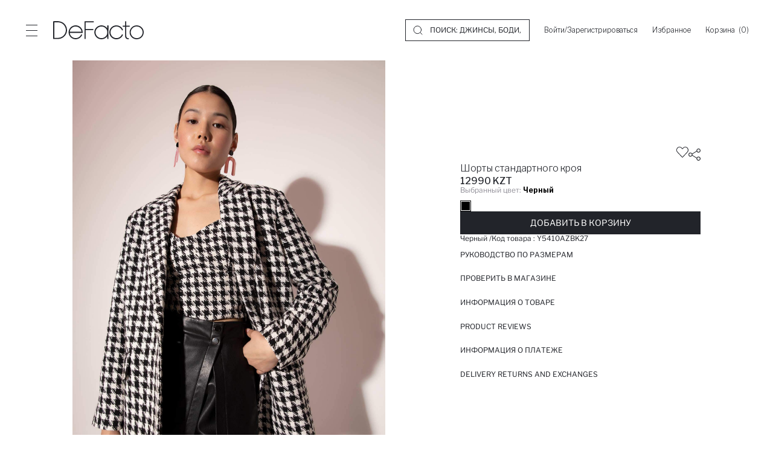

--- FILE ---
content_type: text/html; charset=utf-8
request_url: https://www.defacto.com/ru-kz/regular-fit-suni-deri-sort-2671013
body_size: 38415
content:
<!DOCTYPE html><html lang=ru-kz><head><meta charset=utf-8><title>&#x427;&#x435;&#x440;&#x43D;&#x44B;&#x439; &#x416;&#x435;&#x43D;&#x449;&#x438;&#x43D;&#x44B; &#x428;&#x43E;&#x440;&#x442;&#x44B; &#x441;&#x442;&#x430;&#x43D;&#x434;&#x430;&#x440;&#x442;&#x43D;&#x43E;&#x433;&#x43E; &#x43A;&#x440;&#x43E;&#x44F; 2671013 | DeFacto</title><meta name=description content="Черный Женщины Шорты стандартного кроя, который вы ищете, находится в DeFacto по очень, очень приятной цене! Для того чтобы ознакомиться с Черный Женщины Шорты стандартного кроя 2671013 из нового сезона нажмите на Defacto!"><meta name=robots content="index, follow, max-image-preview:large, max-snippet:-1, max-video-preview:-1"><meta name=viewport content="width=device-width, initial-scale=1.0, maximum-scale=5, user-scalable=yes"><meta http-equiv=Copyright content="Copyright 2026 DeFacto.com.tr"><meta http-equiv=X-UA-Compatible content="IE=edge,chrome=1"><meta property=fb:page_id content=102706501711277><meta property=fb:app_id content=785524468803075><!--[if IE]><link rel="shortcut icon" href=https://dfcdn.defacto.com.tr/AssetsV2/dist/img/favicon.ico><![endif]--><link rel=icon type=image/png sizes=32x32 href=https://dfcdn.defacto.com.tr/AssetsV2/dist/img/favicon.png><link rel=apple-touch-icon href=https://dfcdn.defacto.com.tr/AssetsV2/dist/img/touch-icon-iphone.png><link rel=apple-touch-icon sizes=152x152 href=https://dfcdn.defacto.com.tr/AssetsV2/dist/img/touch-icon-ipad.png><link rel=apple-touch-icon sizes=167x167 href=https://dfcdn.defacto.com.tr/AssetsV2/dist/img/touch-icon-ipad-retina.png><link rel=apple-touch-icon sizes=180x180 href=https://dfcdn.defacto.com.tr/AssetsV2/dist/img/touch-icon-iphone-retina.png><meta name=globalsign-domain-verification content=i5XG6xI5BEhkcljWc5zq3cjKkfvtbCeuOjB0ZqlI5bk><meta name=google-site-verification content=iDIU1_y7MQv-XbaOpyCY4wzuVYyprR_K5vkzHEFUanc><meta name=apple-itunes-app content="app-id=1018207358, app-argument=https://itunes.apple.com/tr/app/defacto/id1018207358"><meta name=google-play-app content="app-id=com.defacto.android"><link rel=alternate href=https://www.defacto.com/ru-kz/regular-fit-suni-deri-sort-2671013 hreflang=ru-kz><link rel=alternate href=https://www.defacto.com/kk-kz/regular-fit-suni-deri-sort-2671013 hreflang=kk-kz><link rel=canonical href=https://www.defacto.com/ru-kz/regular-fit-suni-deri-sort-2671013><meta property=twitter:site content=@defacto><meta property=twitter:card content=summary><meta property=twitter:url content=https://www.defacto.com/ru-kz/regular-fit-normal-bel-suni-deri-sort-2671013><meta property=twitter:title content="Черный Женщины Шорты стандартного кроя 2671013 | DeFacto"><meta property=twitter:description content="Черный Женщины Шорты стандартного кроя, который вы ищете, находится в DeFacto по очень, очень приятной цене! Для того чтобы ознакомиться с Черный Женщины Шорты стандартного кроя 2671013 из нового сезона нажмите на Defacto!"><meta property=twitter:image content=https://dfcdn.defacto.com.tr/1/Y5410AZ_22AU_BK27_01_01.jpg><meta property=og:url content=https://www.defacto.com/ru-kz/regular-fit-suni-deri-sort-2671013><meta property=og:type content=product><meta property=og:locale content=ru_KZ><meta property=og:locale:alternate content=kk_KZ><meta property=og:site_name content=DeFacto><meta property=og:title content="Черный Женщины Шорты стандартного кроя 2671013 | DeFacto"><meta property=og:description content="Черный Женщины Шорты стандартного кроя, который вы ищете, находится в DeFacto по очень, очень приятной цене! Для того чтобы ознакомиться с Черный Женщины Шорты стандартного кроя 2671013 из нового сезона нажмите на Defacto!"><meta property=og:image content=https://dfcdn.defacto.com.tr/2/Y5410AZ_22AU_BK27_01_01.jpg><meta property=og:image:width content=333><meta property=og:image:height content=499><meta property=og:image:type content=image/jpeg><link rel=preconnect href=https://dfcdn.defacto.com.tr><link rel=dns-prefetch href=https://www.googletagmanager.com><link rel=dns-prefetch href=https://www.google-analytics.com><link rel=dns-prefetch href=https://www.googleadservices.com><meta name=referrer content=no-referrer-when-downgrade><script>window.RecaptchaSiteKey="6LdY9hwqAAAAAGXwUhf2SU-sk5TVFocmaKS6dc3o";</script><script type=application/ld+json>{"@context":"https://schema.org","@type":"WebSite","url":"https://www.defacto.com.tr/","image":"https://dfcdn.defacto.com.tr/AssetsV2/dist/img/de-facto-logo-light-v2.svg","sameAs":["https://www.facebook.com/DeFacto/","https://twitter.com/defacto","https://www.instagram.com/defacto/","https://www.tiktok.com/@defacto?lang=tr-TR","https://kurumsal.defacto.com.tr/hakkimizda.html","https://www.youtube.com/@defacto","https://www.eticaret.gov.tr/siteprofil/8a446bfb0c8a4b03ab73e57d9c6856fa/wwwdefactocomtr","https://www.defacto.com.tr/","https://tr.wikipedia.org/wiki/Defacto_(%C5%9Firket)","https://ar.wikipedia.org/wiki/%D8%AF%D9%8A%D9%81%D8%A7%D9%83%D8%AA%D9%88_(%D8%B4%D8%B1%D9%83%D8%A9)","https://be.wikipedia.org/wiki/Defacto","https://www.linkedin.com/company/defacto_/","https://appgallery.huawei.com/#/app/C101636735","https://apps.apple.com/tr/app/defacto-giyim-al%C4%B1%C5%9Fveri%C5%9F/id1018207358?l=tr","https://play.google.com/store/apps/details?id=com.defacto.android&pli=1"]},{"@context":"https://schema.org","@id":"https://www.defacto.com.tr/#webpage","@type":"WebPage","url":"https://www.defacto.com.tr/","name":"DeFacto"}</script><script>window.addEventListener("DOMContentLoaded",function(){var file='/AssetsV2/dist/img/spriteIcons.svg',revision='20260113.3',isLocalStorageSupported=false;if(!document.createElementNS||!document.createElementNS('http://www.w3.org/2000/svg','svg').createSVGRect){return;}try{isLocalStorageSupported='localStorage'in window&&window.localStorage!==null;}catch(e){isLocalStorageSupported=false;}var insertSVG=function(data){var inject=function(){if(!document.body)return;document.body.insertAdjacentHTML('afterbegin',data);};if(document.body){inject();}else{document.addEventListener('DOMContentLoaded',inject);}};var loadSVGSprite=function(){var cachedData=isLocalStorageSupported&&localStorage.getItem('svgSpriteData');var cachedRevision=isLocalStorageSupported&&localStorage.getItem('svgSpriteRev');if(cachedData&&cachedRevision===revision){insertSVG(cachedData);return;}try{var request=new XMLHttpRequest();request.open('GET',file,true);request.onreadystatechange=function(){if(request.readyState===4&&request.status>=200&&request.status<400){var response=request.responseText;insertSVG(response);if(isLocalStorageSupported){try{localStorage.setItem('svgSpriteData',response);localStorage.setItem('svgSpriteRev',revision);}catch(e){}}}};request.send();}catch(e){}};if('requestIdleCallback'in window){requestIdleCallback(loadSVGSprite);}else{setTimeout(loadSVGSprite,2000);}});</script><link href="https://dfcdn.defacto.com.tr/AssetsV2/az/cssV2/main.css?v=20260113.3" rel=stylesheet><script>window.workContext={};window.dataLayer=window.dataLayer||[];window.dataLayer.push({'CD_desktopSiteVersion':'Responsive'});window.DataLayerPromotions=window.DataLayerPromotions||[];window._AddressPhoneNumberWithSelections=false;window._SendConfirmationSmsToCustomer=true;</script><link href="https://dfcdn.defacto.com.tr/AssetsV2/az/cssV2/entry.product.css?v=20260113.3" rel=stylesheet><body><overlay class=overlay></overlay><script>window._SearchBarNewDesingEnable=false;window._WawlabsPopularSearchEnable=false;</script><header class="container-fluid header"><div class=header__container><div class=header__left-side><button type=button class="header__menu-button button-reset" aria-label=Site.Header.Login.Menu.Label> <span></span> <span></span> <span></span> </button> <a class="header__logo header__logo--js" title=DeFacto id=DeFactoLogo href=/ru-kz> <img src=https://dfcdn.defacto.com.tr/AssetsV2/dist/img/defacto-logo-black.svg alt=DeFacto width=150 height=30> </a></div><div class=header__right-side><div class="header__search hidden-sm-down header__search--desktop"><svg width=16 height=16 viewBox="0 0 16 16" class=ui-icon fill=none xmlns=http://www.w3.org/2000/svg><circle cx=7.3 cy=7.3 r=6.3 stroke=currentColor stroke-linecap=round stroke-linejoin=round /><path d="M12.2002 12.2L15.0002 15" stroke=currentColor stroke-linecap=round stroke-linejoin=round /></svg><div class=header__search-form><label> <input autocomplete=off class="search-button main-search-button" name=q placeholder="Поиск: Джинсы, Боди, Футболки, Спортивные костюмы "> </label></div></div><div class=header__section><div class="header__section-user menu-open header__section-item" style=width:auto><a rel=nofollow class="header__section--toggle dropmenu__list-anchor" name=Войти/Зарегистрироваться href=/ru-kz/Login aria-label=Войти/Зарегистрироваться> <span>Войти/Зарегистрироваться</span> </a></div><div class="header__section-favorite header__section-item"><a href=/ru-kz/Customer/Wishlist class="header__section--toggle dropmenu__list-anchor" aria-label=Избранное rel=nofollow> <span>Избранное</span> </a></div><div class="header__section-cart header__section-item"><div class="header__section--toggle dropmenu__list-anchor" id=flycartBtn><span>Корзина&nbsp;</span> <span class=mini-basket-count>(0)</span></div></div></div></div></div><div class=menu--overlay></div><nav class="menu menu--closed"><div class=menu__header><button type=button class="header__menu-button button-reset header__menu-button--disable-request" aria-label=Site.Header.Login.Menu.Label> <svg xmlns=http://www.w3.org/2000/svg width=36 height=36 viewBox="0 0 36 36" fill=#22242a fill-rule=evenodd><path d="M35.69.31a1.06 1.06 0 0 1 0 1.497L1.808 35.69a1.06 1.06 0 0 1-1.497 0 1.06 1.06 0 0 1 0-1.497L34.193.31a1.06 1.06 0 0 1 1.497 0z" /><path d="M.31.31a1.06 1.06 0 0 1 1.497 0L35.69 34.193a1.06 1.06 0 0 1 0 1.497 1.06 1.06 0 0 1-1.497 0L.31 1.808A1.06 1.06 0 0 1 .31.31z" /></svg> </button> <a class=menu__header-logo aria-label="DeFacto Logo" href=/ru-kz> <img class=lazy data-src=https://dfcdn.defacto.com.tr/AssetsV2/dist/img/defacto-logo-black.svg alt=DeFacto width=200 height=40> </a></div><div class=menu__container><nav class="menu-top mobile-menu"><ul class=menu-top__list><li class=menu-top__list--item><a role=button title=женщинам name=женщинам data-id=480ae5fd-901d-4fd3-98f8-08ceaab277f8 data-path=/woman data-index=1 dynamic-data=dynamic_menu_data_ru-kz|480ae5fd-901d-4fd3-98f8-08ceaab277f8|2026.01.20T16:25:17 class="menu-top__list--item-link menu-mobile__tab--item"> Женщинам </a><li class=menu-top__list--item><a role=button title=мужчинам name=мужчинам data-id=e9fbfe33-e22f-4d72-b6d1-b8f8496b7e82 data-path=/man data-index=2 dynamic-data=dynamic_menu_data_ru-kz|e9fbfe33-e22f-4d72-b6d1-b8f8496b7e82|2026.01.20T16:25:17 class="menu-top__list--item-link menu-mobile__tab--item"> Мужчинам </a><li class=menu-top__list--item><a role=button title="детям и малышам" name="детям и малышам" data-id=fd4cc723-d1a7-4677-9449-d45ef740e6de data-path=/kids-teens data-index=3 dynamic-data=dynamic_menu_data_ru-kz|fd4cc723-d1a7-4677-9449-d45ef740e6de|2026.01.20T16:25:17 class="menu-top__list--item-link menu-mobile__tab--item"> Детям и малышам </a></ul></nav><div class=menu-mobile__tabs><div class=menu-mobile__tabs-container></div><div class=menu-mobile__tabs-container><div class=menu-mobile__tab><ul class="menu__main menu__main--customer"><li><a href=javascript: class="menu__main--item-link header__section-mobile--menu" aria-label=Войти/Зарегистрироваться><div>Войти/Зарегистрироваться</div><svg width=10px height=10px><use xlink:href=#icon-chevron-right></use></svg> </a><li><a href=/ru-kz/ziyaretci/siparisler class=menu__main--item-link rel=nofollow><div>Мои заказы</div><svg width=10px height=10px><use xlink:href=#icon-chevron-right></use></svg> </a><li class=header__top-language><a href=javascript: class="menu__main--item-link language-selection" id=languageSelection aria-label="Поменять страну"><div class=language-selection__languages><div class=language-selection__languages-inner><div>Поменять страну</div></div></div><svg width=10px height=10px><use xlink:href=#icon-chevron-right></use></svg> </a></ul></div><div class=menu-mobile__tab></div></div></div></div></nav><div class="search search-modal"><div class=container><div class="header__search-container old-search"><div class=header__search><meta itemprop=url content="https://www.defacto.com.tr/"><div class="module-container cm-header-a8ad408f-2492-4eba-83f4-cac42d243307" id=cm-ca8927d7-9a49-42ee-b392-d30216d81df2 data-module-id=ca8927d7-9a49-42ee-b392-d30216d81df2 data-module-version-id=48813 data-header-id=a8ad408f-2492-4eba-83f4-cac42d243307 data-language-index=0 data-container=ResponsiveSearchCategory data-comment=""><div class="dropdown hidden-sm-down"><div class=dropdown__holder><div class=dropdown__select data-selected=SearchGenderCategory><span class=dropdown__select--sellected>Пол </span><div class=dropdown__border></div></div><ul class=dropdown__menu data-list=SearchGenderCategory><li data-default=True data-pathname=/search>ALL<li data-default=False data-val='{  "lt": 10802,  "p": [    {      "k": "fx_c1",      "v": "2772",      "amt": null    }  ],  "ite": false}' data-pathname=/woman-ua>ЖЕНЩИНАМ<li data-default=False data-val='{  "lt": 10802,  "p": [    {      "k": "fx_c1",      "v": "2773",      "amt": null    }  ],  "ite": false}' data-pathname=/man-ua>МУЖЧИНАМ<li data-default=False data-val='{  "lt": 10802,  "p": [    {      "k": "fx_c1",      "v": "2774-2777",      "amt": null    }  ],  "ite": false}' data-pathname=/kids-ua>ДЕТЯМ И ПОДРОСТКАМ<li data-default=False data-val='{  "lt": 10802,  "p": [    {      "k": "fx_c1",      "v": "2775-2776",      "amt": null    }  ],  "ite": false}' data-pathname=/baby>МАЛЫШАМ</ul></div></div></div><form action=/ru-kz/search class="header__search-form header__search-form--trigger"><meta itemprop=target content="https://www.defacto.com.tr/ru-kz/search?q={q}"><label> <a href=javascript: class="search__mobile-header--icon search-close" aria-label=Close> <svg class="ui-icon ui-icon--arrow-left" width=12px height=12px><use xlink:href=#icon-arrow-left /></svg> </a> <input id=header-search-autocomplete autocomplete=off itemprop=query-input name=q placeholder='Поиск: Джинсы, Боди, Футболки, Спортивные костюмы '> </label> <span class=header__search-form--search>Поиск</span> <span class="header__search-form--clear d-none">Очистить всё</span></form><div class="header__search-form--close search-close"><svg class=ui-icon--search width=16px height=16px><use xlink:href=#icon-close /></svg></div></div></div><div class="search__menu hidden-md-up"></div><div class=search__section><div class=search__section--notFound></div><div class="search__section--relatedCategory relatedCategory d-none"><div class=relatedCategory__title></div><div class=relatedCategory__box><div class="relatedCategory-swiper swiper-container swiper-fluid"><div class=swiper-wrapper></div></div></div><div class="relatedCategory__title relatedProduct"></div><div class=relatedCategory__search></div></div><div class="row justify-content-between"><div class="col-lg-5 col-sm-12 col-left"></div><div class="col-lg-6 col-sm-12 col-right"></div></div></div><div class="search__section--noResult d-none"></div></div></div></header><div class=sideMenu id=section__cart><div class="sideMenu__header fly-cart__sticky--header"><div class=sideMenu__title>&#x41A;&#x43E;&#x440;&#x437;&#x438;&#x43D;&#x430; ( 0 &#x442;&#x43E;&#x432;&#x430;&#x440;(-&#x430;/-&#x43E;&#x432;))</div><button type=button class="button-reset sideMenu__header-close" aria-label=Корзина> <svg width=24 height=24 viewBox="0 0 24 24"><use href=#icon-close width=16 height=16 x=4 y=4></use></svg> </button></div><div class="sideMenu__container fly-cart scrollbars"></div><div class="sideMenu__footer fly-cart__sticky fly-cart__sticky--bottom d-none"><div class=fly-cart__actions><button class="button button--fluid fly-cart__complete-order--button">Завершить заказ</button> <button class="button button--fluid button--border fly-cart__go-to-cart--button"> Перейти в корзину </button></div></div></div><div class=sideMenu id=section__user><div class=sideMenu__header><div class="sideMenu__title sideMenu__title--default hidden-desktop">ВОЙТИ</div><div class="guest__action--back d-none"><button type=button class=button-reset> <svg width=16px height=16px><use xlink:href=#icon-arrow-left></use></svg> </button><div class=sideMenu__title>Продолжить без регистрации</div></div><div class="button-reset forgotPassword__back--container d-none"><svg class=forgotPassword__back--action width=16px height=16px><use xlink:href=#icon-arrow-left></use></svg><div class=sideMenu__title>Забыли пароль</div></div><button type=button class="button-reset sideMenu__header-close" aria-label=Close> <svg width=24 height=24 viewBox="0 0 24 24"><use href=#icon-close width=16 height=16 x=4 y=4></use></svg> </button></div><div class="sideMenu__container scrollbars"></div></div><div class="container language__wrapper language__wrapper__modal__new"><div class="modal language__navigation modal-mobile-right True" id=LanguageNavigation><span class="hidden-lg-up change-country"> Поменять страну </span> <svg class=language__wrapper__close width=16px height=16px><use xlink:href=#icon-close></use></svg><div class=region-selection__form><div class=language__area__optionText><div class=header-flag><img id=selectedRegionFlag class=lazy data-src=https://dfcdn.defacto.com.tr/Content/themes/Lang/flags/svg/kz.svg alt="Selected Region Flag"></div>Выберите страну</div><div class="form-group form-group-select region-selection__form--item" style=position:relative><button type=button class="dropdown-toggle form-control" id=regionDropdownBtn aria-haspopup=listbox aria-expanded=false> <span id=selectedRegionName>Kazakhstan</span> <svg class="ui-icon ui-icon--chevron-down" width=12px height=12px><use xlink:href=#icon-chevron-down /></svg> </button><ul class="dropdown-menu region-selection__dropdown" role=listbox aria-labelledby=regionDropdownBtn tabindex=-1><li class=dropdown-item role=option data-flag=Content/themes/Lang/flags/svg/tr.svg data-value=1 data-defaultlanguage=tr-tr tabindex=0 data-domain=www.defacto.com.tr data-countryid=aa033f1c-ffec-47aa-80d8-60499cd688d7><img class=lazy width=20 height=13 data-src=//dfcdn.defacto.com.tr/Content/themes/Lang/flags/svg/tr.svg alt="Turkey Flag"> <span class=regionName> Turkey (T&#xFC;rkiye) </span><li class=dropdown-item role=option data-flag=Content/themes/Lang/flags/svg/kz.svg data-value=6 data-defaultlanguage=ru-kz tabindex=0 data-domain=www.defacto.com data-countryid=16591fc5-0d3e-4134-b808-f95555fc1a1b><img class=lazy width=20 height=13 data-src=//dfcdn.defacto.com.tr/Content/themes/Lang/flags/svg/kz.svg alt="Kazakhstan Flag"> <span class=regionName> Kazakhstan (&#x49A;&#x410;&#x417;&#x410;&#x49A;&#x421;&#x422;&#x410;&#x41D;) </span><li class=dropdown-item role=option data-flag=Content/themes/Lang/flags/svg/az.svg data-value=9 data-defaultlanguage=az-az tabindex=0 data-domain=www.defacto.com.tr data-countryid=c2c5cfd8-4dce-4a5d-8ab9-11c598c97b54><img class=lazy width=20 height=13 data-src=//dfcdn.defacto.com.tr/Content/themes/Lang/flags/svg/az.svg alt="Azerbaijan Flag"> <span class=regionName> Azerbaijan (AZ&#x18F;RBAYCAN) </span><li class=dropdown-item role=option data-flag=Content/themes/Lang/flags/svg/ua.svg data-value=38 data-defaultlanguage=uk-ua tabindex=0 data-domain=www.defacto.com data-countryid=70f725a8-0b24-4e9d-bd1e-6b7b1aec3430><img class=lazy width=20 height=13 data-src=//dfcdn.defacto.com.tr/Content/themes/Lang/flags/svg/ua.svg alt="Ukraine Flag"> <span class=regionName> Ukraine (&#x423;&#x41A;&#x420;&#x410;&#x407;&#x41D;&#x410;) </span><li class=dropdown-item role=option data-flag=Content/themes/Lang/flags/svg/eg.svg data-value=44 data-defaultlanguage=ar-eg tabindex=0 data-domain=www.defacto.com.eg data-countryid=a44e2366-7eff-4015-82a1-6927cf7b0c60><img class=lazy width=20 height=13 data-src=//dfcdn.defacto.com.tr/Content/themes/Lang/flags/svg/eg.svg alt="Egypt Flag"> <span class=regionName> Egypt (&#x62C;&#x645;&#x647;&#x648;&#x631;&#x64A;&#x629; &#x645;&#x635;&#x631; &#x627;&#x644;&#x639;&#x631;&#x628;&#x64A;&#x629;) </span><li class=dropdown-item role=option data-flag=Content/themes/Lang/flags/svg/ma.svg data-value=48 data-defaultlanguage=fr-ma tabindex=0 data-domain=www.defacto.com data-countryid=3af6f213-47fa-447d-b096-c155056ee2b2><img class=lazy width=20 height=13 data-src=//dfcdn.defacto.com.tr/Content/themes/Lang/flags/svg/ma.svg alt="Morocco Flag"> <span class=regionName> Morocco </span><li class=dropdown-item role=option data-flag=Content/themes/Lang/flags/svg/iq.svg data-value=49 data-defaultlanguage=ar-iq tabindex=0 data-domain=www.defacto.com data-countryid=9c4db9a2-6190-4635-87c8-bb1f62c1622a><img class=lazy width=20 height=13 data-src=//dfcdn.defacto.com.tr/Content/themes/Lang/flags/svg/iq.svg alt="Iraq Flag"> <span class=regionName> Iraq (&#x639;&#x631;&#x627;&#x642;) </span></ul></div><div class="form-group region-selection__form--item language__area"><span class=language__area__optionText>Выбрать язык</span><div class=form-check></div><div class=language__area__options><div class=form-check><input class=form-check-input type=radio name=LanguageId id=lang_96 value=96 data-languageculture=ru-kz checked> <label class=form-check-label for=lang_96> Russian </label></div><div class=form-check><input class=form-check-input type=radio name=LanguageId id=lang_102 value=102 data-languageculture=kk-kz> <label class=form-check-label for=lang_102> Kazakh </label></div></div></div><div class="form-group region-selection__form--item currency__area hidden"><span class=language__area__optionText>Валюта </span><div class=form-check></div></div><div class="form-group region-selection__form--item region-selection__form--button"><button id=btnRedirectToRegion class="button button--border login-form__button" type=button> <span class=btn-text>Сохранить</span> </button></div></div></div></div><overlay class=header-overlay></overlay><main class=IsProductDetailPage><div id=product-main-container><script>var PRODUCT_DETAIL_SIZE_DATA="";var PRODUCT_DETAIL_LENGTH_DATA="";var PRODUCT_DETAIL_IS_GIFTCARD=false;</script><script>PRODUCT_DETAIL_SIZE_DATA=[{"ProductVariantMatrixId":"a2c7941e-d5ed-4586-a148-c64c59175e06","StockQuantity":0,"Size":"34","Length":null,"CrossBorderQuantity":0,"StockMessagge":null},{"ProductVariantMatrixId":"42c1cc8a-9d84-4ae1-8f14-541d8684a303","StockQuantity":0,"Size":"36","Length":null,"CrossBorderQuantity":0,"StockMessagge":null},{"ProductVariantMatrixId":"551a3b8a-a745-4dd7-8f96-27525207d903","StockQuantity":0,"Size":"38","Length":null,"CrossBorderQuantity":0,"StockMessagge":null},{"ProductVariantMatrixId":"65f511c7-04d2-4c84-b592-91f0155a3fa0","StockQuantity":0,"Size":"40","Length":null,"CrossBorderQuantity":0,"StockMessagge":null},{"ProductVariantMatrixId":"d7f1deee-3ce8-4880-962c-b14d91f0cf70","StockQuantity":0,"Size":"42","Length":null,"CrossBorderQuantity":0,"StockMessagge":null},{"ProductVariantMatrixId":"952f9963-f92e-48ff-beaa-e3d5cba08cb6","StockQuantity":0,"Size":"44","Length":null,"CrossBorderQuantity":0,"StockMessagge":null}];PRODUCT_DETAIL_LENGTH_DATA=[];</script><link rel=preconnect href=https://fonts.googleapis.com><link rel=preconnect href=https://fonts.gstatic.com crossorigin><link href="https://fonts.googleapis.com/css2?family=Libre+Franklin:ital,wght@0,100..900;1,100..900&amp;display=swap" rel=stylesheet><script>var VALUE_RECOMMENDATIONS=0;var VALUE_SIMILAR=0;var VALUE_DATAVIEW=0;var VALUE_DATABUY=0;var VALUE_LASTVISITED=0;var VALUE_RATINGS=0;var VALUE_COMBINATIONS=0;var PRODUCT_LONG_CODE='Y5410AZ22AUBK27';var PRODUCT_MAIN_CODE='Y5410AZBK27';var PRODUCT_CATEGORY_BREADCRUMB='Женщины>Одежда>Шорты';var PRODUCT_CATEGORY_GENDER='Женщины';var CATEGORY_BEST_SELLER_DATA={pageSize:24,fx_c3:"2453",fx_sb2:"1854"};var PRODUCT_DETAIL_RECOMMENDATION_DATA={count:{max:20},products:[{id:2671013,price:"12990,00",}],userId:null,visitorId:'dcec3906-7a8a-4b10-90cb-09377cf1ffe1'};var PRODUCT_DETAIL_VARIANT_INDEX_DATA=2671013;var PRODUCT_DETAIL_ID_DATA="9c4d71ef-b91d-4509-959b-b22827157897";var PRODUCT_DETAIL_MODEL="[]";var PRODUCT_DETAIL_ADDTOFAVORITES="False";var PRODUCT_DETAIL_INFO_2671013={name:"Шорты стандартного кроя",id:"Y5410AZ22AUBK27",price:"12990,00",brand:"DeFacto",variant:"&#x427;&#x435;&#x440;&#x43D;&#x44B;&#x439;",list:"00000000-0000-0000-0000-000000000000",quantity:1,category:"&#x428;&#x43E;&#x440;&#x442;&#x44B;"};window.PRODUCT_DETAIL_LASTVISITED={Breadcrumbs:[{"Name":"\u0414\u043E\u043C\u0430\u0448\u043D\u044F\u044F \u0441\u0442\u0440\u0430\u043D\u0438\u0446\u0430 ","GtmName":null,"Url":"/","DisplayOrder":1,"IsUrl":true},{"Name":"\u0416\u0435\u043D\u0449\u0438\u043D\u044B","GtmName":"Woman","Url":"/woman","DisplayOrder":2,"IsUrl":true},{"Name":"\u041E\u0434\u0435\u0436\u0434\u0430","GtmName":"","Url":"/woman-apparel","DisplayOrder":3,"IsUrl":true},{"Name":"\u0428\u043E\u0440\u0442\u044B","GtmName":"Short","Url":"/woman-short","DisplayOrder":4,"IsUrl":true},{"Name":"\u0428\u043E\u0440\u0442\u044B \u0441\u0442\u0430\u043D\u0434\u0430\u0440\u0442\u043D\u043E\u0433\u043E \u043A\u0440\u043E\u044F","GtmName":"Regular Fit Shorts","Url":"","DisplayOrder":5,"IsUrl":false}],ProductPictureName:"Y5410AZ_22AU_BK27_01_01.jpg",ProductVariantMiniDiscountedPriceInclTax:"12990",ProductVariantMiniProductId:"f455ddb0-df16-498c-8981-241b1bd4f9f5",ProductVariantMiniProductName:"&#x428;&#x43E;&#x440;&#x442;&#x44B; &#x441;&#x442;&#x430;&#x43D;&#x434;&#x430;&#x440;&#x442;&#x43D;&#x43E;&#x433;&#x43E; &#x43A;&#x440;&#x43E;&#x44F;",ProductLongCode:"Y5410AZ22AUBK27",ProductGtmName:"Regular Fit Shorts",CategoryGtmName:"&#x428;&#x43E;&#x440;&#x442;&#x44B;",ProductVariantMiniProductPriceInclTax:"12990",ProductVariantMiniProductSeoName:"regular-fit-normal-bel-suni-deri-sort",ProductVariantMiniProductVariantIndex:2671013,ProductVariantMiniCombinationId:"",ProductVariantMiniIsMainProduct:"",ProductVariantMiniProductSeasonName:"22AU",ProductVariantMiniProductColorName:"&#x427;&#x435;&#x440;&#x43D;&#x44B;&#x439;",ProductVariantMiniProductLongCode:"Y5410AZ22AUBK27",ProductVariantMiniProductCategoryName:"&#x428;&#x43E;&#x440;&#x442;&#x44B;",ProductVariantMiniProductStock:0,Sizes:[{"SizeName":"34"},{"SizeName":"36"},{"SizeName":"38"},{"SizeName":"40"},{"SizeName":"42"},{"SizeName":"44"}],CategoriesLvl1:"&#x416;&#x435;&#x43D;&#x449;&#x438;&#x43D;&#x44B;",CategoriesLvl2:"&#x41E;&#x434;&#x435;&#x436;&#x434;&#x430;",CategoriesLvl3:"&#x428;&#x43E;&#x440;&#x442;&#x44B;",ProductPictures:[{"ProductPictureName":"Y5410AZ_22AU_BK27_01_01.jpg","ProductPictureOrder":1,"VideoPathName":null,"IsAudible":null},{"ProductPictureName":"Y5410AZ_22AU_BK27_02_01.jpg","ProductPictureOrder":2,"VideoPathName":null,"IsAudible":null},{"ProductPictureName":"Y5410AZ_22AU_BK27_03_01.jpg","ProductPictureOrder":3,"VideoPathName":null,"IsAudible":null},{"ProductPictureName":"Y5410AZ_22AU_BK27_04_02.jpg","ProductPictureOrder":4,"VideoPathName":null,"IsAudible":null},{"ProductPictureName":"Y5410AZ_22AU_BK27_05_01.jpg","ProductPictureOrder":5,"VideoPathName":null,"IsAudible":null},{"ProductPictureName":"Y5410AZ_22AU_BK27_06_01.jpg","ProductPictureOrder":6,"VideoPathName":null,"IsAudible":null},{"ProductPictureName":"Y5410AZ_22AU_BK27_07_01.jpg","ProductPictureOrder":7,"VideoPathName":null,"IsAudible":null},{"ProductPictureName":"Y5410AZ_22AU_BK27_08_01.jpg","ProductPictureOrder":8,"VideoPathName":null,"IsAudible":null}],IsOutlet:"False",ProductDetailProductColors:[{"Id":"1f133c32-9daf-49c9-8957-970b15a2afb7","ProductId":"00000000-0000-0000-0000-000000000000","ProductVariantId":"9c4d71ef-b91d-4509-959b-b22827157897","ProductSeoName":"regular-fit-normal-bel-suni-deri-sort","ProductVariantSeoName":"regular-fit-suni-deri-sort","ProductVariantColorName":"\u0427\u0435\u0440\u043D\u044B\u0439","ProductVariantColorNameLocal":"\u0427\u0435\u0440\u043D\u044B\u0439","ProductVariantIndex":2671013,"ProductVariantParentColorName":"\u0427\u0435\u0440\u043D\u044B\u0439","ProductVariantColorHtmlCode":null,"ProductVariantLocalColorHtmlCode":"#000000","ProductVariantPictureName":"Y5410AZ_22AU_BK27_01_01.jpg","ProductVariantPictureNameBigSize":"Y5410AZ_22AU_BK27_01_01.jpg"}],ProductClassifications:[{"Key":"e25ec21a-2002-47ae-9d3f-3f6d41fae158","Value":13}],CurrencyRate:.0845,ColorGtmName:"Black",CategoryIndex:2447,CampaignBadge:null,ProductDetailSize:{"DetailSizes":[{"Id":"3e07680a-4bee-4b36-ad40-55f7806e6ebb","Quantity":0,"Size":"34"},{"Id":"bb3a03fd-43d9-4099-92f8-ed70e0cb3391","Quantity":0,"Size":"36"},{"Id":"25ae6016-36c7-4946-8bc0-d6d08a6a139c","Quantity":0,"Size":"38"},{"Id":"15de9dd9-e491-4aa8-9996-a0004330bb09","Quantity":0,"Size":"40"},{"Id":"de488db3-1e68-4de0-8828-f3f2bccf6360","Quantity":0,"Size":"42"},{"Id":"95deff6c-6ea2-4f1d-b971-06f3b56ec3de","Quantity":0,"Size":"44"}],"ProductDetailSizes":[{"ProductVariantMatrixStockQuantity":0,"ProductVariantMatrixCrossBorderQuantity":0,"ProductVariantMatrixStockMessage":null,"ProductVariantMatrixDcStockQty":0,"ProductVariantMatrixStoreStockQty":0,"ProductVariantSizeDisplayOrder":409,"IsDomesticProduction":false,"ProductVariantSizeId":"3e07680a-4bee-4b36-ad40-55f7806e6ebb","ProductVariantSizeName":"34","ProductVariantSubLenght":null,"ProductVariantSubSize":"34","ProductVariantMatrixId":"a2c7941e-d5ed-4586-a148-c64c59175e06","Barcode":"8683522803650","ProductVariantMatrixIndex":231225518,"ProductVariantMatrixMeasurement":[{"MeasurementName":"\u0130\u00C7 BOY","MeasurementValue":7.50,"ProductVariantMatrixIndex":231225518}],"MeasurementName":"\u0130\u00C7 BOY","MeasurementValue":7.50},{"ProductVariantMatrixStockQuantity":0,"ProductVariantMatrixCrossBorderQuantity":0,"ProductVariantMatrixStockMessage":null,"ProductVariantMatrixDcStockQty":0,"ProductVariantMatrixStoreStockQty":0,"ProductVariantSizeDisplayOrder":412,"IsDomesticProduction":false,"ProductVariantSizeId":"bb3a03fd-43d9-4099-92f8-ed70e0cb3391","ProductVariantSizeName":"36","ProductVariantSubLenght":null,"ProductVariantSubSize":"36","ProductVariantMatrixId":"42c1cc8a-9d84-4ae1-8f14-541d8684a303","Barcode":"8683522803605","ProductVariantMatrixIndex":231225517,"ProductVariantMatrixMeasurement":[{"MeasurementName":"\u0130\u00C7 BOY","MeasurementValue":7.50,"ProductVariantMatrixIndex":231225517}],"MeasurementName":"\u0130\u00C7 BOY","MeasurementValue":7.50},{"ProductVariantMatrixStockQuantity":0,"ProductVariantMatrixCrossBorderQuantity":0,"ProductVariantMatrixStockMessage":null,"ProductVariantMatrixDcStockQty":0,"ProductVariantMatrixStoreStockQty":0,"ProductVariantSizeDisplayOrder":416,"IsDomesticProduction":false,"ProductVariantSizeId":"25ae6016-36c7-4946-8bc0-d6d08a6a139c","ProductVariantSizeName":"38","ProductVariantSubLenght":null,"ProductVariantSubSize":"38","ProductVariantMatrixId":"551a3b8a-a745-4dd7-8f96-27525207d903","Barcode":"8683522803612","ProductVariantMatrixIndex":230850816,"ProductVariantMatrixMeasurement":[{"MeasurementName":"\u0130\u00C7 BOY","MeasurementValue":7.50,"ProductVariantMatrixIndex":230850816}],"MeasurementName":"\u0130\u00C7 BOY","MeasurementValue":7.50},{"ProductVariantMatrixStockQuantity":0,"ProductVariantMatrixCrossBorderQuantity":0,"ProductVariantMatrixStockMessage":null,"ProductVariantMatrixDcStockQty":0,"ProductVariantMatrixStoreStockQty":0,"ProductVariantSizeDisplayOrder":420,"IsDomesticProduction":false,"ProductVariantSizeId":"15de9dd9-e491-4aa8-9996-a0004330bb09","ProductVariantSizeName":"40","ProductVariantSubLenght":null,"ProductVariantSubSize":"40","ProductVariantMatrixId":"65f511c7-04d2-4c84-b592-91f0155a3fa0","Barcode":"8683522803629","ProductVariantMatrixIndex":231225522,"ProductVariantMatrixMeasurement":[{"MeasurementName":"\u0130\u00C7 BOY","MeasurementValue":7.50,"ProductVariantMatrixIndex":231225522}],"MeasurementName":"\u0130\u00C7 BOY","MeasurementValue":7.50},{"ProductVariantMatrixStockQuantity":0,"ProductVariantMatrixCrossBorderQuantity":0,"ProductVariantMatrixStockMessage":null,"ProductVariantMatrixDcStockQty":0,"ProductVariantMatrixStoreStockQty":0,"ProductVariantSizeDisplayOrder":424,"IsDomesticProduction":false,"ProductVariantSizeId":"de488db3-1e68-4de0-8828-f3f2bccf6360","ProductVariantSizeName":"42","ProductVariantSubLenght":null,"ProductVariantSubSize":"42","ProductVariantMatrixId":"d7f1deee-3ce8-4880-962c-b14d91f0cf70","Barcode":"8683522803636","ProductVariantMatrixIndex":231225530,"ProductVariantMatrixMeasurement":[{"MeasurementName":"\u0130\u00C7 BOY","MeasurementValue":8.50,"ProductVariantMatrixIndex":231225530}],"MeasurementName":"\u0130\u00C7 BOY","MeasurementValue":8.50},{"ProductVariantMatrixStockQuantity":0,"ProductVariantMatrixCrossBorderQuantity":0,"ProductVariantMatrixStockMessage":null,"ProductVariantMatrixDcStockQty":0,"ProductVariantMatrixStoreStockQty":0,"ProductVariantSizeDisplayOrder":428,"IsDomesticProduction":false,"ProductVariantSizeId":"95deff6c-6ea2-4f1d-b971-06f3b56ec3de","ProductVariantSizeName":"44","ProductVariantSubLenght":null,"ProductVariantSubSize":"44","ProductVariantMatrixId":"952f9963-f92e-48ff-beaa-e3d5cba08cb6","Barcode":"8683522803643","ProductVariantMatrixIndex":231225529,"ProductVariantMatrixMeasurement":[{"MeasurementName":"\u0130\u00C7 BOY","MeasurementValue":8.50,"ProductVariantMatrixIndex":231225529}],"MeasurementName":"\u0130\u00C7 BOY","MeasurementValue":8.50}],"ProductSizeDisplay":true,"ProductSizeShowDivided":false},ProductSeoName:"regular-fit-normal-bel-suni-deri-sort",ProductVariantIndex:"2671013",DataLayer:{"LongCode":"Y5410AZ22AUBK27","Name":"\u0428\u043E\u0440\u0442\u044B \u0441\u0442\u0430\u043D\u0434\u0430\u0440\u0442\u043D\u043E\u0433\u043E \u043A\u0440\u043E\u044F","GtmName":"Regular Fit Shorts","SeoName":"regular-fit-normal-bel-suni-deri-sort","Price":12990.00,"DiscountedPrice":12990.00,"CampaignDiscountedPrice":null,"Barcode":null,"ColorName":"\u0427\u0435\u0440\u043D\u044B\u0439","ColorGtmName":"Black","ClassificationIndex":"13","CategoryName":"\u0428\u043E\u0440\u0442\u044B","CategoryGtmName":"Short","CategoriesLvl1":{"CategoryIndex":2447,"DisplayOrder":null,"CategoryName":"\u0416\u0435\u043D\u0449\u0438\u043D\u044B","CategoryGtmName":"Woman"},"CategoriesLvl2":{"CategoryIndex":2453,"DisplayOrder":null,"CategoryName":"\u041E\u0434\u0435\u0436\u0434\u0430","CategoryGtmName":""},"CategoriesLvl3":{"CategoryIndex":3527,"DisplayOrder":null,"CategoryName":"\u0428\u043E\u0440\u0442\u044B","CategoryGtmName":"Short"},"Sizes":[{"Barcode":"8683522803650","MatrixId":"a2c7941e-d5ed-4586-a148-c64c59175e06","MatrixIndex":231225518,"SizeName":"34","StockQuantity":0},{"Barcode":"8683522803605","MatrixId":"42c1cc8a-9d84-4ae1-8f14-541d8684a303","MatrixIndex":231225517,"SizeName":"36","StockQuantity":0},{"Barcode":"8683522803612","MatrixId":"551a3b8a-a745-4dd7-8f96-27525207d903","MatrixIndex":230850816,"SizeName":"38","StockQuantity":0},{"Barcode":"8683522803629","MatrixId":"65f511c7-04d2-4c84-b592-91f0155a3fa0","MatrixIndex":231225522,"SizeName":"40","StockQuantity":0},{"Barcode":"8683522803636","MatrixId":"d7f1deee-3ce8-4880-962c-b14d91f0cf70","MatrixIndex":231225530,"SizeName":"42","StockQuantity":0},{"Barcode":"8683522803643","MatrixId":"952f9963-f92e-48ff-beaa-e3d5cba08cb6","MatrixIndex":231225529,"SizeName":"44","StockQuantity":0}],"SizeName":null,"PictureName":"Y5410AZ_22AU_BK27_01_01.jpg","PictureCount":8,"IsOutlet":false,"Stock":0,"Quantity":null,"ProductUnitPriceIncludingTax":null,"ProductUnitPriceExcludingTax":null,"CurrencyRate":0.0845,"ProductGenderName":"\u0416\u0435\u043D\u0449\u0438\u043D\u044B","ProductType":"\u041E\u0434\u0435\u0436\u0434\u0430","ProductVariantIndex":2671013,"ProductVariantMatrixId":null,"ProductVariantMatrixIndex":0,"ShoppingCartItemId":null,"CampaignBadge":null,"BreadCrumb":null,"Breadcrumbs":[{"Name":"\u0414\u043E\u043C\u0430\u0448\u043D\u044F\u044F \u0441\u0442\u0440\u0430\u043D\u0438\u0446\u0430 ","GtmName":null,"Url":"/","DisplayOrder":1,"IsUrl":true},{"Name":"\u0416\u0435\u043D\u0449\u0438\u043D\u044B","GtmName":"Woman","Url":"/woman","DisplayOrder":2,"IsUrl":true},{"Name":"\u041E\u0434\u0435\u0436\u0434\u0430","GtmName":"","Url":"/woman-apparel","DisplayOrder":3,"IsUrl":true},{"Name":"\u0428\u043E\u0440\u0442\u044B","GtmName":"Short","Url":"/woman-short","DisplayOrder":4,"IsUrl":true},{"Name":"\u0428\u043E\u0440\u0442\u044B \u0441\u0442\u0430\u043D\u0434\u0430\u0440\u0442\u043D\u043E\u0433\u043E \u043A\u0440\u043E\u044F","GtmName":"Regular Fit Shorts","Url":"","DisplayOrder":5,"IsUrl":false}]},};window.CommentContractEnabled=false;window.CommentContractRequired=false;window.ProductRatingIsEnabled=true;window.RecommenderCampaingIdForMobile=0;window.RecommenderCampaingIdForDesktop=0;</script><div class=product><div class=layout-content><main class=layout-content__main id=main><div class=product-detail><div class=product-detail__top></div><div class="product-detail__main row"><div class="col col-lg-6"><div class=product-first-media><div class=image-wrapper style=position:relative><img width=546 height=819 class="lazy slider-img newImageType" alt="Шорты стандартного кроя" src=https://dfcdn.defacto.com.tr/AssetsV2/dist/img/placeholders/placeholder.svg data-src=https://dfcdn.defacto.com.tr/7/Y5410AZ_22AU_BK27_01_01.jpg loading=eager fetchpriority=highest></div></div></div><div class="col col-lg-6"><div class=product-detail__main-info><div class=product-detail__info id=pdpInfo><header class=product-detail__info-header><div class=product-detail__info-header-action><div data-id=1 class=add-to-favorites><svg width=20px height=20px><use xlink:href=#icon-heart /></svg></div><div class=product-card__share><svg class=icon-share-trigger width=20px height=20px><use xlink:href=#icon-share /></svg><div class=share-box><svg class=share-box--top-icon width=25px height=25px><use xlink:href=#icon-share /></svg> <a target=_blank data-val=Facebook rel="nofollow noopener" class=share-box--facebook href="https://www.facebook.com/sharer/sharer.php?u=https://www.defacto.com/ru-kz/regular-fit-suni-deri-sort-2671013"> <svg width=18px height=18px><use xlink:href=#icon-social-facebook /></svg> </a> <a target=_blank data-val=X rel="nofollow noopener" class=share-box--x href="https://x.com/intent/tweet?text=Шорты стандартного кроя&amp;url=https://www.defacto.com/ru-kz/regular-fit-suni-deri-sort-2671013"> <svg width=18px height=18px><use xlink:href=#icon-social-x /></svg> </a> <a target=_blank data-val=Whatsapp rel="nofollow noopener" class=share-box--whatsapp href="https://wa.me/?text=https://www.defacto.com/ru-kz/regular-fit-suni-deri-sort-2671013"> <svg width=18px height=18px><use xlink:href=#icon-social-whatsapp /></svg> </a></div></div></div><h1 class=product-detail__info-header-title>Шорты стандартного кроя</h1><div class=product-detail__price><div class=product-detail-view__price-amount><div class=second-line></div><div class=first-line><div class=base-price>12990 KZT</div></div></div></div></header><div class=product-detail__variants><h2 id=variantTitle class=product-detail__variants-title>Выбранный цвет: <strong>Черный</strong></h2><div class=product-detail__color-options><button class="product-detail__color-swatch active" title=Черный data-variantindex=2671013 data-title=Черный style=background-color:#000000> </button></div></div><div class=product-detail__purchase><button class=product-detail__purchase-button-addToCart> <span class="action-btn-text1 active">Добавить в корзину</span> <span class=action-btn-text2>Сообщить о наличии</span> <span class=action-btn-text3>Добавить в корзину</span> <span class=action-btn-text4>Добавлено в корзину</span> <span class=action-btn-text5><i class=btn-icon3></i></span> <span class=action-btn-text6>ДОБАВЛЕНО В СПИСОК ИЗБРАНОГО</span> </button></div><div class=product-detail__description><span class=product-detail__sku>Черный /Код товара : <span class=product-detail__sku-code data-sku=Y5410AZBK27> Y5410AZBK27 </span> </span></div><nav class=product-detail__actions><ul class=product-detail__actions-list><li><button class="product-detail__action-btn myfitandsizeguide-trigger"> <span>Руководство по размерам</span> <svg width=10px height=10px><use xlink:href=#icon-plus /></svg> </button><li><button class="product-detail__action-btn product-card__action--searchStore searchstore-trigger"> Проверить в магазине <svg width=10px height=10px><use xlink:href=#icon-plus /></svg> </button><li><button class="product-detail__action-btn productinfo-trigger"> Информация о товаре <svg width=10px height=10px><use xlink:href=#icon-plus /></svg> </button><li><button class="product-detail__action-btn reviews-trigger"> Product Reviews <svg width=10px height=10px><use xlink:href=#icon-plus /></svg> </button><li><button class="product-detail__action-btn payinfo-trigger"> ИНФОРМАЦИЯ О ПЛАТЕЖЕ <svg width=10px height=10px><use xlink:href=#icon-plus /></svg> </button><li><button class="product-detail__action-btn returninfo-trigger"> Delivery Returns and Exchanges <svg width=10px height=10px><use xlink:href=#icon-plus /></svg> </button></ul></nav></div></div></div></div><div class="product-detail__secondary row"><div class="col col-lg-6"><div class=product-detail__specs><ul class=product-detail__specs-list><li>&#x41C;&#x435;&#x440;&#x43A;&#x438; &#x43C;&#x43E;&#x434;&#x435;&#x43B;&#x438; 36 &#x422;&#x435;&#x43B;&#x43E; - 1,75&#x441;&#x43C; - 80/60/87<li>Размер модели: 36<li>&#x421;&#x43E;&#x441;&#x442;&#x430;&#x432; &#x442;&#x43A;&#x430;&#x43D;&#x438; : &#x41F;&#x43E;&#x43B;&#x438;&#x44D;&#x441;&#x442;&#x435;&#x440; 100%</ul></div></div><div class="col col-lg-6"><div class=product-detail__secondary-media><img class="img-fluid lazy newImageType" alt="Шорты стандартного кроя" src=https://dfcdn.defacto.com.tr/AssetsV2/dist/img/placeholders/placeholder.svg data-src=https://dfcdn.defacto.com.tr/7/Y5410AZ_22AU_BK27_02_01.jpg></div></div></div><ul class="product-detail__extra row"><li class="product-detail__extra-image-wrapper col-6"><img class="img-fluid lazy newImageType" alt="Шорты стандартного кроя" src=https://dfcdn.defacto.com.tr/AssetsV2/dist/img/placeholders/placeholder.svg data-src=https://dfcdn.defacto.com.tr/7/Y5410AZ_22AU_BK27_03_01.jpg><li class="product-detail__extra-image-wrapper col-6"><img class="img-fluid lazy newImageType" alt="Шорты стандартного кроя" src=https://dfcdn.defacto.com.tr/AssetsV2/dist/img/placeholders/placeholder.svg data-src=https://dfcdn.defacto.com.tr/7/Y5410AZ_22AU_BK27_04_02.jpg><li class="product-detail__extra-image-wrapper col-6"><img class="img-fluid lazy newImageType" alt="Шорты стандартного кроя" src=https://dfcdn.defacto.com.tr/AssetsV2/dist/img/placeholders/placeholder.svg data-src=https://dfcdn.defacto.com.tr/7/Y5410AZ_22AU_BK27_05_01.jpg><li class="product-detail__extra-image-wrapper col-6"><img class="img-fluid lazy newImageType" alt="Шорты стандартного кроя" src=https://dfcdn.defacto.com.tr/AssetsV2/dist/img/placeholders/placeholder.svg data-src=https://dfcdn.defacto.com.tr/7/Y5410AZ_22AU_BK27_06_01.jpg><li class="product-detail__extra-image-wrapper col-6"><img class="img-fluid lazy newImageType" alt="Шорты стандартного кроя" src=https://dfcdn.defacto.com.tr/AssetsV2/dist/img/placeholders/placeholder.svg data-src=https://dfcdn.defacto.com.tr/7/Y5410AZ_22AU_BK27_07_01.jpg><li class="product-detail__extra-image-wrapper col-6"><img class="img-fluid lazy newImageType" alt="Шорты стандартного кроя" src=https://dfcdn.defacto.com.tr/AssetsV2/dist/img/placeholders/placeholder.svg data-src=https://dfcdn.defacto.com.tr/7/Y5410AZ_22AU_BK27_08_01.jpg></ul><div class=product-detail__recomandation><h2>You Might Like This Too</h2><div class=product-detail__recomandation-list></div></div></div><nav aria-label=breadcrumb class=breadcrumb__container><ol class=breadcrumb><li class=breadcrumb__item><a href=/ru-kz> <span>Домашняя страница </span> </a><meta content=1><li class=breadcrumb__item><a href=/ru-kz/woman> <span>Женщины</span> </a><meta content=2><li class=breadcrumb__item><a href=/ru-kz/woman-apparel> <span>Одежда</span> </a><meta content=3><li class=breadcrumb__item><a href=/ru-kz/woman-short> <span>Шорты</span> </a><meta content=4><li class="breadcrumb__item active"><span>Шорты стандартного кроя</span><meta content=5></ol></nav><div class=product-detail__fixed-info-panel id=pdpFixedPanel><div class=pdp-info-host id=pdpInfoHostFixed></div></div></main></div><div></div></div><div class="sideMenu scrollbars" id=section__productinfo><div class=sideMenu__header><h2 class=sideMenu__title>Информация о товаре</h2><button type=button class="button-reset sideMenu__header-close"> <svg width=24 height=24 viewBox="0 0 24 24"><use href=#icon-close width=16 height=16 x=4 y=4></use></svg> </button></div><div class=sideMenu__container><div class="d-flex flex-column"><div class=sideMenu__box><div class=sideMenu__subtitle>Информация о товаре</div><div class=swiper-wrapper></div><ul><li>Код товара: Y5410AZBK27<li>&#x41C;&#x435;&#x440;&#x43A;&#x438; &#x43C;&#x43E;&#x434;&#x435;&#x43B;&#x438; 36 &#x422;&#x435;&#x43B;&#x43E; - 1,75&#x441;&#x43C; - 80/60/87<li>Размер модели: 36<li>&#x421;&#x43E;&#x441;&#x442;&#x430;&#x432; &#x442;&#x43A;&#x430;&#x43D;&#x438; : &#x41F;&#x43E;&#x43B;&#x438;&#x44D;&#x441;&#x442;&#x435;&#x440; 100%<li>&#x411;&#x440;&#x435;&#x43D;&#x434; : Defacto<li>&#x421;&#x442;&#x440;&#x430;&#x43D;&#x430; &#x43F;&#x440;&#x43E;&#x438;&#x437;&#x432;&#x43E;&#x434;&#x441;&#x442;&#x432;&#x430; : TR<li>&#x413;&#x440;&#x443;&#x43F;&#x43F;&#x430; &#x442;&#x43E;&#x432;&#x430;&#x440;&#x430;: : &#x416;&#x435;&#x43D;&#x449;&#x438;&#x43D;&#x44B; &#x428;&#x43E;&#x440;&#x442;&#x44B;<li>&#x41F;&#x43E;&#x441;&#x430;&#x434;&#x43A;&#x430; &#x43D;&#x430; &#x442;&#x430;&#x43B;&#x438;&#x438; : &#x441;&#x43E; &#x441;&#x440;&#x435;&#x434;&#x43D;&#x435;&#x439; &#x442;&#x430;&#x43B;&#x438;&#x435;&#x439;<li>&#x41A;&#x440;&#x43E;&#x439; : &#x441;&#x442;&#x430;&#x43D;&#x434;&#x430;&#x440;&#x442;&#x43D;&#x43E;&#x433;&#x43E; &#x43A;&#x440;&#x43E;&#x44F;<li>&#x422;&#x43A;&#x430;&#x43D;&#x44C; : &#x438;&#x437; &#x438;&#x441;&#x43A;&#x443;&#x441;&#x441;&#x442;&#x432;&#x435;&#x43D;&#x43D;&#x43E;&#x439; &#x43A;&#x43E;&#x436;&#x438;</ul></div></div></div></div><div class="sideMenu scrollbars" id=section__returninfo><div class=sideMenu__header><h2 class=sideMenu__title>Возврат и обмен</h2><button type=button class="button-reset sideMenu__header-close"> <svg width=24 height=24 viewBox="0 0 24 24"><use href=#icon-close width=16 height=16 x=4 y=4></use></svg> </button></div><div class=sideMenu__container><div class="d-flex flex-column"><div class=sideMenu__box><div class=sideMenu__box><div class=sideMenu__subtitle>Условия возврата</div>Если вы не полностью удовлетворены купленным товаром, вы можете вернуть его в течение 30 дней с даты покупки.<br>Вы можете вернуть его бесплатно через Pony Express.<br>Вы можете изменить его в любом магазине Де-факто.<ul><li>Для получения дополнительной информации нажмите <a href=https://kz.defactofashion.com/en-kz/static/return-change-operations statik="">здесь.</a>.</ul></div></div></div></div></div><div class="sideMenu scrollbars" id=section__deliveryinfo><div class=sideMenu__header><h2 class=sideMenu__title>Информация о доставке:</h2><button type=button class="button-reset sideMenu__header-close"> <svg width=24 height=24 viewBox="0 0 24 24"><use href=#icon-close width=16 height=16 x=4 y=4></use></svg> </button></div><div class=sideMenu__container><div class="module-container cm-header-af9353a2-67e9-4e31-80ea-dfa8aa036a48" id=cm-b8072b1e-5397-4eb7-9391-7cb50e42e77f data-module-id=b8072b1e-5397-4eb7-9391-7cb50e42e77f data-module-version-id=158509 data-header-id=af9353a2-67e9-4e31-80ea-dfa8aa036a48 data-language-index=0 data-container=ResponsiveProductDeliveryInformation data-comment=""><div class="d-flex flex-column"><div class=sideMenu__box><div class=sideMenu__subtitle>Информация о доставке:</div><ul><li class=no-disc><p class=sideMenu__p>Ваш заказ с defacto.com/ru-kz будет доставлен на ваш адрес службой доставки.<li><p class=sideMenu__p>Стоимость доставки фиксированная и состовляет 20<strong>00 тенге</strong>. При заказе на сумму более 20<strong>.000 тенге</strong> доставка- бесплатная.<li><p class=sideMenu__p>Вы можете оплатить онлайн или наличными при получение заказа.<li><p class=sideMenu__p>Ваш заказ будет доставлен на ваш адрес в течение <strong>2-7</strong> рабочих дней в зависимости от вашего местоположения.</ul></div><div class=sideMenu__box><div class=sideMenu__subtitle>Выбрать и забрать</div><p class=sideMenu__p>Вы можете забрать свой заказ с сайта defacto.com/ru-kz из магазинов DeFacto, выбрав &#39;Выбрать и забрать&quot; на шаге адрес/доставка.<ul><li><p class=sideMenu__p>Доставка бесплатная.<li><p class=sideMenu__p>Вы можете оплатить с помощью кредитной / банковской карты.<li><p class=sideMenu__p>После того, как ваш заказ будет сделан, он будет доставлен в выбранный вами магазин DeFacto в течение <strong>2-7</strong> рабочих дней.<li><p class=sideMenu__p>Когда ваш заказ поступит в магазин, вам будет отправлено уведомление по электронной почте и sms. Вы можете получить свой заказ с помощью кода подтверждения, отправленного по sms.</ul></div><div class=sideMenu__box><div class=sideMenu__subtitle><strong>Сроки доставки</strong></div><p class=sideMenu__p>Ваш заказ будет доставлен в службу доставки в течение 2 рабочих дней. Количество дней, указанных в таблице, считается с момента передачи товара в службу доставки и только в рабочих днях.<table border=0 cellpadding=0 cellspacing=0 width=222><tbody><tr height=19><td height=19 width=115><strong>Город</strong><td width=107><strong>Срок доставки</strong><tr height=19><td height=19>Алматы<td>2-4 days<tr height=19><td height=19>Нур-Султан<td>2-5 days<tr height=19><td height=19>Караганда<td>2-5 days<tr height=19><td height=19>Шымкент<td>3-5 days<tr height=19><td height=19>Атырау<td>3-5 days<tr height=19><td height=19>Актобе<td>2-4 days<tr height=19><td height=19>Семей<td>3-6 days<tr height=19><td height=19>Усть-Каменогорск<td>4-6 days<tr height=19><td height=19>Павлодар<td>4-6 days<tr height=19><td height=19>Актау<td>3-5 days</table></div></div></div></div></div><div class="sideMenu scrollbars" id=section__payinfo><div class=sideMenu__header><h5 class=sideMenu__title>ИНФОРМАЦИЯ О ПЛАТЕЖЕ</h5><button type=button class="button-reset sideMenu__header-close"> <svg width=24 height=24 viewBox="0 0 24 24"><use href=#icon-close width=16 height=16 x=4 y=4></use></svg> </button></div><div class=sideMenu__container><div class="d-flex flex-column"><div class="module-container cm-header-0a10be61-66e9-4bdd-b7c3-265ddb8f0a3d" id=cm-8edecda2-046a-41d6-9e06-d758f46784af data-module-id=8edecda2-046a-41d6-9e06-d758f46784af data-module-version-id=159055 data-header-id=0a10be61-66e9-4bdd-b7c3-265ddb8f0a3d data-language-index=0 data-container=ResponsiveProductPaymentInformation data-comment=""><div class="d-flex flex-column"><div class=sideMenu__box><div class=sideMenu__subtitle><strong>Информация об оплате:</strong></div><p class=sideMenu__p>Бесплатная доставка на сумму заказа более 25<strong>000 тенге.</strong></div><div class=sideMenu__box><div class=sideMenu__subtitle><strong>Способы оплаты</strong></div><ul><li class="sideMenu__p sideMenu__p--2">Оплата кредитной/банковской картой.<li class="sideMenu__p sideMenu__p--2">Вы можете завершить свой заказ, введя данные своей карты на этапе оплаты..</ul></div><div class=sideMenu__box><div class=sideMenu__subtitle><strong>Оплата при получении</strong></div><ul><li class=sideMenu__title>Вы можете использовать наш способ оплаты наличными при получении для ваших заказов на сумму до <strong>80.000 тенге.</strong></ul></div></div></div></div></div></div><div class="sideMenu scrollbars sideMenu-giftclub" id=section__giftclub><div class=sideMenu__header><h5 class=sideMenu__title>Site.Product.Detail.Sidemenu.GiftClub.Title</h5><button type=button class="button-reset sideMenu__header-close"> <svg width=24 height=24 viewBox="0 0 24 24"><use href=#icon-close width=16 height=16 x=4 y=4></use></svg> </button></div><div class=sideMenu__container><div class="d-flex flex-column"><div class=sideMenu-giftclub-title><span> Site.Product.Detail.Sidemenu.GiftClub.Description </span></div></div></div></div><div class="sideMenu scrollbars" id=section__reviews><div class=sideMenu__header><span class=back-arrow></span><h5 class=sideMenu__title>ОЦЕНКА ТОВАРА</h5><button type=button class="button-reset sideMenu__header-close"> <svg width=24 height=24 viewBox="0 0 24 24"><use href=#icon-close width=16 height=16 x=4 y=4></use></svg> </button></div><div class=sideMenu__container><div class="product-reviews__container d-flex flex-column"><div class=product-reviews__meta><div class=product-reviews__meta--top><div class=product-reviews__meta--top--count>0</div><div class=product-rating__star><div class=product-rating__star--background><svg width=11px height=11px><use xlink:href=#icon-star-full></use></svg> <svg width=11px height=11px><use xlink:href=#icon-star-full></use></svg> <svg width=11px height=11px><use xlink:href=#icon-star-full></use></svg> <svg width=11px height=11px><use xlink:href=#icon-star-full></use></svg> <svg width=11px height=11px><use xlink:href=#icon-star-full></use></svg></div><div class=product-rating__star--percentage style=width:0><svg width=11px height=11px><use xlink:href=#icon-star-full></use></svg> <svg width=11px height=11px><use xlink:href=#icon-star-full></use></svg> <svg width=11px height=11px><use xlink:href=#icon-star-full></use></svg> <svg width=11px height=11px><use xlink:href=#icon-star-full></use></svg> <svg width=11px height=11px><use xlink:href=#icon-star-full></use></svg></div></div><div class=product-reviews__meta--top--text>0 Отзыв | 0 See All</div></div><div class=product-reviews__meta__pattern><div class=body-size><div class=body-size__title>Отзывы о размере</div><div class=body-size__content><div class=body-size__pattern><span class=body-size__pattern--text>The size was small</span> <span class=body-size__pattern--percentage> <span class=body-size__pattern--percentage--column style="width:0.00% !important"></span> </span> <span class=body-size__pattern--count>%0</span></div><div class=body-size__pattern><span class=body-size__pattern--text>Size is Fit</span> <span class=body-size__pattern--percentage> <span class=body-size__pattern--percentage--column style="width:0.00% !important"></span> </span> <span class=body-size__pattern--count>%0</span></div><div class=body-size__pattern><span class=body-size__pattern--text>Size is big</span> <span class=body-size__pattern--percentage> <span class=body-size__pattern--percentage--column style="width:0.00% !important"></span> </span> <span class=body-size__pattern--count>%0</span></div></div></div></div><div class=product-reviews__meta__rating__content><div class=rating-tooltip><div class=rating-tooltip__title>Сортировать по оценки</div><div class=rating-tooltip__content><ul><li data-filter=RatingFilter data-filter-value=5 class=comment-filter-click><div class=rating-tooltip__star><div class=rating-tooltip__star--background><svg width=11px height=11px><use xlink:href=#icon-star></use></svg> <svg width=11px height=11px><use xlink:href=#icon-star></use></svg> <svg width=11px height=11px><use xlink:href=#icon-star></use></svg> <svg width=11px height=11px><use xlink:href=#icon-star></use></svg> <svg width=11px height=11px><use xlink:href=#icon-star></use></svg></div><div class="rating-tooltip__star--percentage star-rating star-5"><svg width=11px height=11px><use xlink:href=#icon-star-full></use></svg> <svg width=11px height=11px><use xlink:href=#icon-star-full></use></svg> <svg width=11px height=11px><use xlink:href=#icon-star-full></use></svg> <svg width=11px height=11px><use xlink:href=#icon-star-full></use></svg> <svg width=11px height=11px><use xlink:href=#icon-star-full></use></svg></div></div><span class=rating-tooltip__count>(0)</span><li data-filter=RatingFilter data-filter-value=4 class=comment-filter-click><div class=rating-tooltip__star><div class=rating-tooltip__star--background><svg width=11px height=11px><use xlink:href=#icon-star></use></svg> <svg width=11px height=11px><use xlink:href=#icon-star></use></svg> <svg width=11px height=11px><use xlink:href=#icon-star></use></svg> <svg width=11px height=11px><use xlink:href=#icon-star></use></svg> <svg width=11px height=11px><use xlink:href=#icon-star></use></svg></div><div class="rating-tooltip__star--percentage star-rating star-4"><svg width=11px height=11px><use xlink:href=#icon-star-full></use></svg> <svg width=11px height=11px><use xlink:href=#icon-star-full></use></svg> <svg width=11px height=11px><use xlink:href=#icon-star-full></use></svg> <svg width=11px height=11px><use xlink:href=#icon-star-full></use></svg> <svg width=11px height=11px><use xlink:href=#icon-star-full></use></svg></div></div><span class=rating-tooltip__count>(0)</span><li data-filter=RatingFilter data-filter-value=3 class=comment-filter-click><div class=rating-tooltip__star><div class=rating-tooltip__star--background><svg width=11px height=11px><use xlink:href=#icon-star></use></svg> <svg width=11px height=11px><use xlink:href=#icon-star></use></svg> <svg width=11px height=11px><use xlink:href=#icon-star></use></svg> <svg width=11px height=11px><use xlink:href=#icon-star></use></svg> <svg width=11px height=11px><use xlink:href=#icon-star></use></svg></div><div class="rating-tooltip__star--percentage star-rating star-3"><svg width=11px height=11px><use xlink:href=#icon-star-full></use></svg> <svg width=11px height=11px><use xlink:href=#icon-star-full></use></svg> <svg width=11px height=11px><use xlink:href=#icon-star-full></use></svg> <svg width=11px height=11px><use xlink:href=#icon-star-full></use></svg> <svg width=11px height=11px><use xlink:href=#icon-star-full></use></svg></div></div><span class=rating-tooltip__count>(0)</span><li data-filter=RatingFilter data-filter-value=2 class=comment-filter-click><div class=rating-tooltip__star><div class=rating-tooltip__star--background><svg width=11px height=11px><use xlink:href=#icon-star></use></svg> <svg width=11px height=11px><use xlink:href=#icon-star></use></svg> <svg width=11px height=11px><use xlink:href=#icon-star></use></svg> <svg width=11px height=11px><use xlink:href=#icon-star></use></svg> <svg width=11px height=11px><use xlink:href=#icon-star></use></svg></div><div class="rating-tooltip__star--percentage star-rating star-2"><svg width=11px height=11px><use xlink:href=#icon-star-full></use></svg> <svg width=11px height=11px><use xlink:href=#icon-star-full></use></svg> <svg width=11px height=11px><use xlink:href=#icon-star-full></use></svg> <svg width=11px height=11px><use xlink:href=#icon-star-full></use></svg> <svg width=11px height=11px><use xlink:href=#icon-star-full></use></svg></div></div><span class=rating-tooltip__count>(0)</span><li data-filter=RatingFilter data-filter-value=1 class=comment-filter-click><div class=rating-tooltip__star><div class=rating-tooltip__star--background><svg width=11px height=11px><use xlink:href=#icon-star></use></svg> <svg width=11px height=11px><use xlink:href=#icon-star></use></svg> <svg width=11px height=11px><use xlink:href=#icon-star></use></svg> <svg width=11px height=11px><use xlink:href=#icon-star></use></svg> <svg width=11px height=11px><use xlink:href=#icon-star></use></svg></div><div class="rating-tooltip__star--percentage star-rating star-1"><svg width=11px height=11px><use xlink:href=#icon-star-full></use></svg> <svg width=11px height=11px><use xlink:href=#icon-star-full></use></svg> <svg width=11px height=11px><use xlink:href=#icon-star-full></use></svg> <svg width=11px height=11px><use xlink:href=#icon-star-full></use></svg> <svg width=11px height=11px><use xlink:href=#icon-star-full></use></svg></div></div><span class=rating-tooltip__count>(0)</span></ul></div></div></div></div><div class=comment-filter-area><div class=comment-filter-area-title><a href=javascript: data-filter=IsCommentWithPhoto data-filter-value=0 class="comment-filter-click active">Все отзывы <span class=product-reviews__list__filter--count></span></a> <a href=javascript: data-filter=IsCommentWithPhoto data-filter-value=1 class=comment-filter-click>Отзывы с фото <span class=product-reviews__list__filter--count-with-photo></span></a></div><div class=comment-filter-area-select><div class=comment-filter-select><div class=comment-filter-select__title>Цвет</div><div class=comment-filter-select__content><select data-filter=ColorIndex class="comment-filter-change custom-select"><option value=0>Цвет<option value=9c4d71ef-b91d-4509-959b-b22827157897>&#x427;&#x435;&#x440;&#x43D;&#x44B;&#x439;</select></div></div><div class=comment-filter-select><div class=comment-filter-select__title>Сортировать комментарии</div><div class=comment-filter-select__content><select data-filter=OrderIndex class="comment-filter-change custom-select"><option value=0><span>Сортировать Комментарии</span><option value=1><span>От новейших до самых старых</span><option value=2><span>От самых старых до новейших</span><option value=4><span>По возрастанию</span><option value=3 selected><span>По убыванию</span><option value=5><span>Самая высокая оценка</span><option value=6><span>Самая низкая оценка</span></select></div></div></div></div><div class=product-reviews__list--photoArea></div><div class=product-reviews__list></div><div class=product-reviews__info></div></div></div></div><div class="sideMenu scrollbars" id=section__myfitandsizeguide><div class=sideMenu__header><h5 class=sideMenu__title>Руководство по размерам</h5><button type=button class="button-reset sideMenu__header-close"> <svg width=24 height=24 viewBox="0 0 24 24"><use href=#icon-close width=16 height=16 x=4 y=4></use></svg> </button></div><div class=sideMenu__container><div class="size-guide-modal d-block"><div class=size-guide-item><div class=size-guide-item--icon><span class=size-cart-icon></span></div><div class=size-guide-item--box><h2>РУКОВОДСТВО ПО РАЗМЕРУ</h2><p><p>Таблица размеров</p><span class="button sizecartmodal-trigger">Обзор</span></div></div></div><div class="size-cart-modal d-none"><div class=tabMenu><div class=tabMenu-header><div data-tab=sizeGuide>РУКОВОДСТВО ПО РАЗМЕРУ</div></div><div class=tabMenu-body><div id=sizeGuide class=sizeGuide><div class=sizeGuide__top><div class=model-size><div class=model-size__header><div class=model-size__title>Модельные измерения</div></div><div class=model-size__body><div class=model-size__item><b>Размер модели:</b><p>36</div><div class=model-size__item><b>Рост:</b><p>1,75 см</div><div class=model-size__item><b>Обхват груди:</b><p>80 см</div><div class=model-size__item><b>Обхват талии:</b><p>60 см</div><div class=model-size__item><b>Обхват бёдер :</b><p>87 см</div></div></div><div class=size-guide></div></div><a href=javascript: class=howtomeasure>как мне измерить свой размер</a></div></div></div></div></div></div><div class="sideMenu scrollbars" id=section__productbenefits><div class=sideMenu__header><h3 class=sideMenu__title>Преимущества товара</h3><button type=button class="button-reset sideMenu__header-close"> <svg width=24 height=24 viewBox="0 0 24 24"><use href=#icon-close width=16 height=16 x=4 y=4></use></svg> </button></div><div class=sideMenu__container><div class="d-flex flex-column sideMenu__baw"><div class=sideMenu__box><ul></ul></div></div></div></div><div class="modal modal-mobile-right" id=productRatingModal><div class=modal__inner><div class=modal__header><div class=modal__title>Оценка товара</div><button type=button class="button-reset modal__header-close"> <svg width=16px height=16px><use xlink:href=#icon-close></use></svg> </button></div><div class="modal__container scrollbars"><div class=rating-modal><div class=product-info><div class=product-info__image><img width=200 height=200 class=lazy alt="Шорты стандартного кроя" data-src=https://dfcdn.defacto.com.tr/2/Y5410AZ_22AU_BK27_01_01.jpg loading=lazy fetchpriority=lowest></div><div class=product-info__right><div class=product-info__title>&#x428;&#x43E;&#x440;&#x442;&#x44B; &#x441;&#x442;&#x430;&#x43D;&#x434;&#x430;&#x440;&#x442;&#x43D;&#x43E;&#x433;&#x43E; &#x43A;&#x440;&#x43E;&#x44F;</div><div class=product-info__price-list><div class="product-info__price--new d-inline-flex align-items-baseline">12990 <span>KZT</span></div></div></div></div><form id=product-comment><div class=rating-modal__section><div class=rating-modal__title>ОЦЕНИТЬ (ОБЯЗАТЕЛЬНОЕ ПОЛЕ)</div><div class=rating-modal__content><div class=rating-modal__content--star><span data-val=1 class=star-1></span> <span data-val=2 class=star-2></span> <span data-val=3 class=star-3></span> <span data-val=4 class=star-4></span> <span data-val=5 class=star-5></span> <input name=rating data-type=text required required-message="Поле обязательно для заполнения"></div></div></div><div class=rating-modal__section><div class=rating-modal__title>Отзывы о размере</div><div class=rating-modal__content><div class=rating-modal-range__box><input name=pattern type=range min=1 max=3 value=2 step=1 class=rating-modal-range list=tricks1><datalist id=tricks1 class="d-flex justify-content-between"><option value=1>Маленький<option value=2>В самый раз<option value=3>Большой</datalist><div class="rating-modal-range__text d-flex justify-content-between"><span>Маленький</span> <span>В самый раз</span> <span>Большой</span></div></div></div></div><div class=rating-modal__section><div class=ratingModalTitleContainer><div class=rating-modal__title>КОММЕНТАРИЙ</div><div><label class=isCommentPublishCriteriasVisible for=isCommentPublishCriteriasVisible><a class=commentPublishCriteriasModal href=javascript:>Критерии публикации комментариев</a></label></div></div><div class=rating-modal__content><div class="rating-modal__input rating-modal__input--textarea custom-textarea"><textarea type=text id=comment-body name=comment trim=0 maxlength=2000 data-type=countdown countdown-message="${0}/${1} слово"></textarea> <label for=comment-body>Что вам понравилось и что не понравилось? <span class=text-countdown>2000/2000 слово</span></label></div></div></div><div class="rating-modal__section rating-modal__section--commitment d-flex justify-content-between"><div class="rating-modal__input--checkbox custom-checkbox"><input id=isUsernameVisible type=checkbox data-type=checkbox name=isUsernameVisible value=1> <label for=isUsernameVisible>Site.product.detail.rating.ReviewForm.UsernameContactText </label></div></div><div class=rating-modal__section><button class="button-reset button disabled form-submit"> COMPLETE RATING </button></div></form></div></div></div></div><div class=modal id=shareModalContainer><div class=modal__inner><div class=modal__header><div class=modal__title>Поделиться</div><button type=button class="button-reset modal__header-close"> <svg width=16px height=16px><use xlink:href=#icon-close></use></svg> </button></div><div class="modal__container scrollbars"><p><p>Share this link with<div class=social-links><a target=_blank data-val=Facebook rel="nofollow noopener" class=social-links--facebook href="https://www.facebook.com/sharer/sharer.php?u=https://www.defacto.com/ru-kz/regular-fit-suni-deri-sort-2671013"> <svg width=18px height=18px><use xlink:href=#icon-social-facebook /></svg> </a> <a target=_blank data-val=X rel="nofollow noopener" class=social-links--x href="https://x.com/intent/tweet?text=Шорты стандартного кроя&amp;url=https://www.defacto.com/ru-kz/regular-fit-suni-deri-sort-2671013"> <svg width=18px height=18px><use xlink:href=#icon-social-x /></svg> </a> <a target=_blank data-val=Whatsapp rel="nofollow noopener" class=social-links--whatsapp href="https://wa.me/?text=https://www.defacto.com/ru-kz/regular-fit-suni-deri-sort-2671013"> <svg width=18px height=18px><use xlink:href=#icon-social-whatsapp /></svg> </a></div><p><p>or Copy Link<div class=copy-section><svg class=button-icon width=15px height=15px><use xlink:href=#icon-link /></svg> <input id=shareLink readonly> <button>Скопировать</button></div></div></div></div><div class="modal modal-mobile-right" id=productStoreSearchModal><div class=modal__inner><div class=modal__header><div class=modal__title>Проверить в магазине</div><button type=button class="button-reset modal__header-close"> <svg width=16px height=16px><use xlink:href=#icon-close></use></svg> </button></div><div class="modal__container scrollbars"><div class=product-info><div class=product-info__image><img width=200 height=200 class=lazy alt="Шорты стандартного кроя" data-src=https://dfcdn.defacto.com.tr/2/Y5410AZ_22AU_BK27_01_01.jpg loading=lazy fetchpriority=lowest></div><div class=product-info__right><div class=product-info__title>&#x428;&#x43E;&#x440;&#x442;&#x44B; &#x441;&#x442;&#x430;&#x43D;&#x434;&#x430;&#x440;&#x442;&#x43D;&#x43E;&#x433;&#x43E; &#x43A;&#x440;&#x43E;&#x44F;</div><div class=product-info__price-list><div class="product-info__price--new d-inline-flex align-items-baseline">12990 <span>KZT</span></div></div><div class="product-info__variant product-info__variant--type2"><div class=product-info__variant--box><div class=product-info__variant__title>Размер</div><div class=product-info__variant__content><select name=ProductSKU_size id=ProductSKU_size class=custom-select> </select></div></div><div class=product-info__variant--box><div class=product-info__variant__title>Длина</div><div class=product-info__variant__content><select name=ProductSKU_length id=ProductSKU_length class=custom-select> </select></div></div></div></div></div><div class=store-content><form class=store-form id=storeSearchForm><div class="store-form__group store-form__group--input hidden"><select name=StoreCity id=StoreCity class="custom-select disabled"> </select></div><div class="store-form__group store-form__group--input hidden"><select name=StoreCounty id=StoreCounty class="custom-select disabled"> </select></div><div class="store-form__group store-form__group--button"><button class="button-reset button storeSearchButton">Найти магазин</button></div></form><div class="store-result hidden"></div></div></div></div></div><div id=ProductFeatureInfoHtmlModal class="modal modal-mobile-right"><div class=modal__inner><div class=modal__header><div class=modal__title></div><button type=button class="button-reset modal__header-close"> <svg width=16px height=16px><use xlink:href=#icon-close></use></svg> </button></div><div class="modal__container scrollbars"><div class=modal__content></div></div></div></div><div id=AddToCollectionModal class=modal><div class=modal__inner><div class=modal__header><div class=modal__title></div><button type=button class="button-reset modal__header-close"> <svg width=16px height=16px><use xlink:href=#icon-close></use></svg> </button></div><div class="modal__container scrollbars"><div class=modal__content></div></div></div></div><script>window.GOOGLE_TAG_PARAMS_DATA={ecomm_prodid:['Y5410AZ22AUBK27'],pname:['Regular Fit Shorts'],ecomm_pagetype:'product',ecomm_totalvalue:'1097.655000',pcat:['Шорты'],pbrand:['Defacto'],ptotal:['1097.655000']};window.VIEWED_PRODUCT={"ProductDetailCategories":[{"CategoryIndex":3527,"CategoryLevel":2,"CategoryName":"\u0428\u043E\u0440\u0442\u044B","CategoryGtmName":"Short","CategorySeoName":"short","Id":"9e754d27-224b-4c5f-a135-1f0f3f14741a","IsActive":true,"CategoryLv1":null,"CategoryLv2":null,"CategoryLv3":null},{"CategoryIndex":2447,"CategoryLevel":0,"CategoryName":"\u0416\u0435\u043D\u0449\u0438\u043D\u044B","CategoryGtmName":"Woman","CategorySeoName":"woman","Id":"bdfa0079-899e-4869-a1cb-6bb4daae7822","IsActive":true,"CategoryLv1":null,"CategoryLv2":null,"CategoryLv3":null},{"CategoryIndex":2453,"CategoryLevel":1,"CategoryName":"\u041E\u0434\u0435\u0436\u0434\u0430","CategoryGtmName":"","CategorySeoName":"apparel","Id":"352a6d66-04ef-4b5c-a89f-8da8e0dda17e","IsActive":true,"CategoryLv1":null,"CategoryLv2":null,"CategoryLv3":null}],"Breadcrumbs":[{"Name":"\u0414\u043E\u043C\u0430\u0448\u043D\u044F\u044F \u0441\u0442\u0440\u0430\u043D\u0438\u0446\u0430 ","GtmName":null,"Url":"/","DisplayOrder":1,"IsUrl":true},{"Name":"\u0416\u0435\u043D\u0449\u0438\u043D\u044B","GtmName":"Woman","Url":"/woman","DisplayOrder":2,"IsUrl":true},{"Name":"\u041E\u0434\u0435\u0436\u0434\u0430","GtmName":"","Url":"/woman-apparel","DisplayOrder":3,"IsUrl":true},{"Name":"\u0428\u043E\u0440\u0442\u044B","GtmName":"Short","Url":"/woman-short","DisplayOrder":4,"IsUrl":true},{"Name":"\u0428\u043E\u0440\u0442\u044B \u0441\u0442\u0430\u043D\u0434\u0430\u0440\u0442\u043D\u043E\u0433\u043E \u043A\u0440\u043E\u044F","GtmName":"Regular Fit Shorts","Url":"","DisplayOrder":5,"IsUrl":false}],"ProductDetailProductColors":[{"Id":"1f133c32-9daf-49c9-8957-970b15a2afb7","ProductId":"00000000-0000-0000-0000-000000000000","ProductVariantId":"9c4d71ef-b91d-4509-959b-b22827157897","ProductSeoName":"regular-fit-normal-bel-suni-deri-sort","ProductVariantSeoName":"regular-fit-suni-deri-sort","ProductVariantColorName":"\u0427\u0435\u0440\u043D\u044B\u0439","ProductVariantColorNameLocal":"\u0427\u0435\u0440\u043D\u044B\u0439","ProductVariantIndex":2671013,"ProductVariantParentColorName":"\u0427\u0435\u0440\u043D\u044B\u0439","ProductVariantColorHtmlCode":null,"ProductVariantLocalColorHtmlCode":"#000000","ProductVariantPictureName":"Y5410AZ_22AU_BK27_01_01.jpg","ProductVariantPictureNameBigSize":"Y5410AZ_22AU_BK27_01_01.jpg"}],"ProductDetailSize":{"DetailSizes":[{"Id":"3e07680a-4bee-4b36-ad40-55f7806e6ebb","Quantity":0,"Size":"34"},{"Id":"bb3a03fd-43d9-4099-92f8-ed70e0cb3391","Quantity":0,"Size":"36"},{"Id":"25ae6016-36c7-4946-8bc0-d6d08a6a139c","Quantity":0,"Size":"38"},{"Id":"15de9dd9-e491-4aa8-9996-a0004330bb09","Quantity":0,"Size":"40"},{"Id":"de488db3-1e68-4de0-8828-f3f2bccf6360","Quantity":0,"Size":"42"},{"Id":"95deff6c-6ea2-4f1d-b971-06f3b56ec3de","Quantity":0,"Size":"44"}],"ProductDetailSizes":[{"ProductVariantMatrixStockQuantity":0,"ProductVariantMatrixCrossBorderQuantity":0,"ProductVariantMatrixStockMessage":null,"ProductVariantMatrixDcStockQty":0,"ProductVariantMatrixStoreStockQty":0,"ProductVariantSizeDisplayOrder":409,"IsDomesticProduction":false,"ProductVariantSizeId":"3e07680a-4bee-4b36-ad40-55f7806e6ebb","ProductVariantSizeName":"34","ProductVariantSubLenght":null,"ProductVariantSubSize":"34","ProductVariantMatrixId":"a2c7941e-d5ed-4586-a148-c64c59175e06","Barcode":"8683522803650","ProductVariantMatrixIndex":231225518,"ProductVariantMatrixMeasurement":[{"MeasurementName":"\u0130\u00C7 BOY","MeasurementValue":7.50,"ProductVariantMatrixIndex":231225518}],"MeasurementName":"\u0130\u00C7 BOY","MeasurementValue":7.50},{"ProductVariantMatrixStockQuantity":0,"ProductVariantMatrixCrossBorderQuantity":0,"ProductVariantMatrixStockMessage":null,"ProductVariantMatrixDcStockQty":0,"ProductVariantMatrixStoreStockQty":0,"ProductVariantSizeDisplayOrder":412,"IsDomesticProduction":false,"ProductVariantSizeId":"bb3a03fd-43d9-4099-92f8-ed70e0cb3391","ProductVariantSizeName":"36","ProductVariantSubLenght":null,"ProductVariantSubSize":"36","ProductVariantMatrixId":"42c1cc8a-9d84-4ae1-8f14-541d8684a303","Barcode":"8683522803605","ProductVariantMatrixIndex":231225517,"ProductVariantMatrixMeasurement":[{"MeasurementName":"\u0130\u00C7 BOY","MeasurementValue":7.50,"ProductVariantMatrixIndex":231225517}],"MeasurementName":"\u0130\u00C7 BOY","MeasurementValue":7.50},{"ProductVariantMatrixStockQuantity":0,"ProductVariantMatrixCrossBorderQuantity":0,"ProductVariantMatrixStockMessage":null,"ProductVariantMatrixDcStockQty":0,"ProductVariantMatrixStoreStockQty":0,"ProductVariantSizeDisplayOrder":416,"IsDomesticProduction":false,"ProductVariantSizeId":"25ae6016-36c7-4946-8bc0-d6d08a6a139c","ProductVariantSizeName":"38","ProductVariantSubLenght":null,"ProductVariantSubSize":"38","ProductVariantMatrixId":"551a3b8a-a745-4dd7-8f96-27525207d903","Barcode":"8683522803612","ProductVariantMatrixIndex":230850816,"ProductVariantMatrixMeasurement":[{"MeasurementName":"\u0130\u00C7 BOY","MeasurementValue":7.50,"ProductVariantMatrixIndex":230850816}],"MeasurementName":"\u0130\u00C7 BOY","MeasurementValue":7.50},{"ProductVariantMatrixStockQuantity":0,"ProductVariantMatrixCrossBorderQuantity":0,"ProductVariantMatrixStockMessage":null,"ProductVariantMatrixDcStockQty":0,"ProductVariantMatrixStoreStockQty":0,"ProductVariantSizeDisplayOrder":420,"IsDomesticProduction":false,"ProductVariantSizeId":"15de9dd9-e491-4aa8-9996-a0004330bb09","ProductVariantSizeName":"40","ProductVariantSubLenght":null,"ProductVariantSubSize":"40","ProductVariantMatrixId":"65f511c7-04d2-4c84-b592-91f0155a3fa0","Barcode":"8683522803629","ProductVariantMatrixIndex":231225522,"ProductVariantMatrixMeasurement":[{"MeasurementName":"\u0130\u00C7 BOY","MeasurementValue":7.50,"ProductVariantMatrixIndex":231225522}],"MeasurementName":"\u0130\u00C7 BOY","MeasurementValue":7.50},{"ProductVariantMatrixStockQuantity":0,"ProductVariantMatrixCrossBorderQuantity":0,"ProductVariantMatrixStockMessage":null,"ProductVariantMatrixDcStockQty":0,"ProductVariantMatrixStoreStockQty":0,"ProductVariantSizeDisplayOrder":424,"IsDomesticProduction":false,"ProductVariantSizeId":"de488db3-1e68-4de0-8828-f3f2bccf6360","ProductVariantSizeName":"42","ProductVariantSubLenght":null,"ProductVariantSubSize":"42","ProductVariantMatrixId":"d7f1deee-3ce8-4880-962c-b14d91f0cf70","Barcode":"8683522803636","ProductVariantMatrixIndex":231225530,"ProductVariantMatrixMeasurement":[{"MeasurementName":"\u0130\u00C7 BOY","MeasurementValue":8.50,"ProductVariantMatrixIndex":231225530}],"MeasurementName":"\u0130\u00C7 BOY","MeasurementValue":8.50},{"ProductVariantMatrixStockQuantity":0,"ProductVariantMatrixCrossBorderQuantity":0,"ProductVariantMatrixStockMessage":null,"ProductVariantMatrixDcStockQty":0,"ProductVariantMatrixStoreStockQty":0,"ProductVariantSizeDisplayOrder":428,"IsDomesticProduction":false,"ProductVariantSizeId":"95deff6c-6ea2-4f1d-b971-06f3b56ec3de","ProductVariantSizeName":"44","ProductVariantSubLenght":null,"ProductVariantSubSize":"44","ProductVariantMatrixId":"952f9963-f92e-48ff-beaa-e3d5cba08cb6","Barcode":"8683522803643","ProductVariantMatrixIndex":231225529,"ProductVariantMatrixMeasurement":[{"MeasurementName":"\u0130\u00C7 BOY","MeasurementValue":8.50,"ProductVariantMatrixIndex":231225529}],"MeasurementName":"\u0130\u00C7 BOY","MeasurementValue":8.50}],"ProductSizeDisplay":true,"ProductSizeShowDivided":false},"ProductDetailStaticContents":[{"Name":"\u041E\u043F\u0438\u0441\u0430\u043D\u0438\u0435 \u0442\u043E\u0432\u0430\u0440\u0430","ProductDetailStaticContentItems":[{"Description":"\u041C\u0435\u0440\u043A\u0438 \u043C\u043E\u0434\u0435\u043B\u0438 36 \u0422\u0435\u043B\u043E -  1,75\u0441\u043C - 80/60/87"},{"Description":" "},{"Description":"\u041F\u043E\u043B\u0438\u044D\u0441\u0442\u0435\u0440 100%"}]},{"Name":"\u0414\u043E\u0441\u0442\u0430\u0432\u043A\u0430","ProductDetailStaticContentItems":[{"Description":"\u0411\u0443\u0434\u0435\u0442 \u0434\u043E\u0441\u0442\u0430\u0432\u043B\u0435\u043D\u043E \u0412\u0430\u043C \u0432 \u0442\u0435\u0447\u0435\u043D\u0438\u0438 2-7 \u0440\u0430\u0431\u043E\u0447\u0438\u0445 \u0434\u043D\u0435\u0439 \u0447\u0435\u0440\u0435\u0437 \u0022\u041F\u043E\u043D\u0438 \u042D\u043A\u0441\u043F\u0440\u0435\u0441\u0441\u0022"}]},{"Name":"\u0412\u043E\u0437\u0432\u0440\u0430\u0442 \u0438 \u041E\u0431\u043C\u0435\u043D","ProductDetailStaticContentItems":[{"Description":"\u0415\u0441\u043B\u0438 \u0432\u044B \u043D\u0435 \u043F\u043E\u043B\u043D\u043E\u0441\u0442\u044C\u044E \u0434\u043E\u0432\u043E\u043B\u044C\u043D\u044B \u043A\u0443\u043F\u043B\u0435\u043D\u043D\u044B\u043C \u0442\u043E\u0432\u0430\u0440\u043E\u043C, \u0432\u044B \u043C\u043E\u0436\u0435\u0442\u0435 \u0432\u0435\u0440\u043D\u0443\u0442\u044C \u0435\u0433\u043E \u0432 \u0442\u0435\u0447\u0435\u043D\u0438\u0435 30 \u0434\u043D\u0435\u0439 \u043F\u043E\u0441\u043B\u0435 \u0434\u043E\u0441\u0442\u0430\u0432\u043A\u0438."},{"Description":"\u0412\u044B \u043C\u043E\u0436\u0435\u0442\u0435 \u0432\u0435\u0440\u043D\u0443\u0442\u044C \u0435\u0433\u043E \u0431\u0435\u0441\u043F\u043B\u0430\u0442\u043D\u043E \u0447\u0435\u0440\u0435\u0437 Pony Express."},{"Description":"\u0412\u044B \u043C\u043E\u0436\u0435\u0442\u0435 \u0441\u0434\u0435\u043B\u0430\u0442\u044C \u043E\u0431\u043C\u0435\u043D \u0432 \u043B\u044E\u0431\u043E\u043C \u043C\u0430\u0433\u0430\u0437\u0438\u043D\u0435 DeFacto"},{"Description":"\u041D\u0435\u043A\u043E\u0442\u043E\u0440\u044B\u0435 \u0442\u043E\u0432\u0430\u0440\u044B, \u043A\u0430\u043A \u043A\u0443\u043F\u0430\u043B\u044C\u043D\u0438\u043A\u0438, \u043F\u043B\u0430\u0432\u043A\u0438, \u043D\u0438\u0436\u043D\u0435\u0435 \u0431\u0435\u043B\u044C\u0435, \u0441\u0435\u0440\u044C\u0433\u0438 \u0438 \u0442. \u0434. \u043D\u0435 \u043C\u043E\u0433\u0443\u0442 \u0431\u044B\u0442\u044C \u043F\u0440\u0438\u043D\u044F\u0442\u044B \u043F\u043E \u0433\u0438\u0433\u0438\u0435\u043D\u0438\u0447\u0435\u0441\u043A\u0438\u043C \u0441\u043E\u043E\u0431\u0440\u0430\u0436\u0435\u043D\u0438\u044F\u043C. \u0414\u043B\u044F \u0442\u043E\u0433\u043E \u0447\u0442\u043E\u0431\u044B \u0432\u0435\u0440\u043D\u0443\u0442\u044C \u043A\u043E\u0441\u043C\u0435\u0442\u0438\u0447\u0435\u0441\u043A\u0438\u0435 \u043F\u0440\u043E\u0434\u0443\u043A\u0442\u044B \u0438 \u0441\u0440\u0435\u0434\u0441\u0442\u0432\u0430 \u043B\u0438\u0447\u043D\u043E\u0439 \u0433\u0438\u0433\u0438\u0435\u043D\u044B, \u043D\u0435\u043E\u0431\u0445\u043E\u0434\u0438\u043C\u043E, \u0447\u0442\u043E\u0431\u044B \u0442\u043E\u0432\u0430\u0440 \u043D\u0435 \u0431\u044B\u043B \u0432 \u0443\u043F\u043E\u0442\u0440\u0435\u0431\u043B\u0435\u043D\u0438\u0438, \u0435\u0433\u043E \u0443\u043F\u0430\u043A\u043E\u0432\u043A\u0430 \u043D\u0435 \u0431\u044B\u043B\u0430 \u043F\u043E\u0432\u0440\u0435\u0436\u0434\u0435\u043D\u0430 \u0438\u043B\u0438 \u0432\u0441\u043A\u0440\u044B\u0442\u0430."}]}],"StampImages":[],"StampImagesV2":[],"StampImagesV2OfUnderPicture":[],"StampImagesV2OfCouponBadge":[],"StampImagesV2ViewModel":[],"StampImagesV2ViewModelForCouponBadge":[],"ProductAttributes":[],"ProductDetailPictures":[{"ProductPictureName":"Y5410AZ_22AU_BK27_01_01.jpg","ProductPictureOrder":1,"VideoPathName":null,"IsAudible":null},{"ProductPictureName":"Y5410AZ_22AU_BK27_02_01.jpg","ProductPictureOrder":2,"VideoPathName":null,"IsAudible":null},{"ProductPictureName":"Y5410AZ_22AU_BK27_03_01.jpg","ProductPictureOrder":3,"VideoPathName":null,"IsAudible":null},{"ProductPictureName":"Y5410AZ_22AU_BK27_04_02.jpg","ProductPictureOrder":4,"VideoPathName":null,"IsAudible":null},{"ProductPictureName":"Y5410AZ_22AU_BK27_05_01.jpg","ProductPictureOrder":5,"VideoPathName":null,"IsAudible":null},{"ProductPictureName":"Y5410AZ_22AU_BK27_06_01.jpg","ProductPictureOrder":6,"VideoPathName":null,"IsAudible":null},{"ProductPictureName":"Y5410AZ_22AU_BK27_07_01.jpg","ProductPictureOrder":7,"VideoPathName":null,"IsAudible":null},{"ProductPictureName":"Y5410AZ_22AU_BK27_08_01.jpg","ProductPictureOrder":8,"VideoPathName":null,"IsAudible":null}],"FashionModels":[{"Bust":80,"FasionModelErpId":1182,"FirstName":"Marysia","Height":1.75,"Hips":87,"LastName":null,"MiddleName":null,"Waist":60,"ProductId":231225517,"BigSize":false,"Id":1341,"IsActive":true,"IsDeleted":false,"CreatedUserId":"00000000-0000-0000-0000-000000000000","CreatedDateTime":"2022-11-11T05:50:40.723","UpdatedUserId":null,"UpdatedDateTime":null,"EntityState":0},{"Bust":76,"FasionModelErpId":1159,"FirstName":"Peri","Height":1.75,"Hips":88,"LastName":null,"MiddleName":null,"Waist":60,"ProductId":231225517,"BigSize":true,"Id":1325,"IsActive":true,"IsDeleted":false,"CreatedUserId":"00000000-0000-0000-0000-000000000000","CreatedDateTime":"2022-09-24T05:36:57.66","UpdatedUserId":null,"UpdatedDateTime":null,"EntityState":0}],"CustomerProductVariantMarks":[],"CategoryUrlRelation":{"Id":"00000000-0000-0000-0000-000000000000","DetailList":null},"CategoryErpDescription":null,"CompositionDescription":"\u041F\u043E\u043B\u0438\u044D\u0441\u0442\u0435\u0440 100%","ProductVariantCompositionId":"73e9654a-38be-4543-9b2f-d0d0d4e9b016","ProductCategoryId":"9e754d27-224b-4c5f-a135-1f0f3f14741a","ProductCategoryName":"\u0428\u043E\u0440\u0442\u044B","CategoryGtmName":"\u0428\u043E\u0440\u0442\u044B","Id":"9c4d71ef-b91d-4509-959b-b22827157897","ProductFullDescription":null,"ProductFullDescription2":null,"ProductVariantLongDescription":null,"ReturnChangeDescription":"","ProductLongCode":"Y5410AZ22AUBK27","ProductVariantMagentoIndex":2671013,"ProductId":"f455ddb0-df16-498c-8981-241b1bd4f9f5","ProductSeoName":"regular-fit-normal-bel-suni-deri-sort","ProductVariantSeoName":"regular-fit-suni-deri-sort","ProductName":"\u0428\u043E\u0440\u0442\u044B \u0441\u0442\u0430\u043D\u0434\u0430\u0440\u0442\u043D\u043E\u0433\u043E \u043A\u0440\u043E\u044F","ProductGtmName":"Regular Fit Shorts","ProductVariantColorId":"1f133c32-9daf-49c9-8957-970b15a2afb7","ProductVariantParentColorId":"607fc413-8d03-477e-bb40-1625e2ac1905","ProductVariantDescription":null,"ProductVariantName":"\u0428\u043E\u0440\u0442\u044B \u0441\u0442\u0430\u043D\u0434\u0430\u0440\u0442\u043D\u043E\u0433\u043E \u043A\u0440\u043E\u044F","SizeChart":"WOMAN;2;2447;1608;1882;2177","ProductDetailStaticContentHeaderImage":"https://dfcdn.defacto.com.tr/Tablet/Template/info_banner3.png","ProductVariantColorName":"\u0427\u0435\u0440\u043D\u044B\u0439","ProductInformationText":"\u0427\u0435\u0440\u043D\u044B\u0439 / \u041A\u043E\u0434 \u0442\u043E\u0432\u0430\u0440\u0430:Y5410AZBK27","ProductVariantParentColorName":"\u0427\u0451\u0440\u043D\u044B\u0439","ProductVariantColorSeoName":"Black","ColorGtmName":"Black","MetaTitle":"\u0427\u0435\u0440\u043D\u044B\u0439 \u0416\u0435\u043D\u0449\u0438\u043D\u044B \u0428\u043E\u0440\u0442\u044B \u0441\u0442\u0430\u043D\u0434\u0430\u0440\u0442\u043D\u043E\u0433\u043E \u043A\u0440\u043E\u044F 2671013 | DeFacto","ProductGender":"\u0416\u0435\u043D\u0449\u0438\u043D\u044B","ProductVariantId":"9c4d71ef-b91d-4509-959b-b22827157897","ProductGenderId":"bdfa0079-899e-4869-a1cb-6bb4daae7822","ProductVariantIndex":2671013,"MetaDescription":"\u0427\u0435\u0440\u043D\u044B\u0439 \u0416\u0435\u043D\u0449\u0438\u043D\u044B \u0428\u043E\u0440\u0442\u044B \u0441\u0442\u0430\u043D\u0434\u0430\u0440\u0442\u043D\u043E\u0433\u043E \u043A\u0440\u043E\u044F, \u043A\u043E\u0442\u043E\u0440\u044B\u0439 \u0432\u044B \u0438\u0449\u0435\u0442\u0435, \u043D\u0430\u0445\u043E\u0434\u0438\u0442\u0441\u044F \u0432 DeFacto \u043F\u043E \u043E\u0447\u0435\u043D\u044C, \u043E\u0447\u0435\u043D\u044C \u043F\u0440\u0438\u044F\u0442\u043D\u043E\u0439 \u0446\u0435\u043D\u0435! \u0414\u043B\u044F \u0442\u043E\u0433\u043E \u0447\u0442\u043E\u0431\u044B \u043E\u0437\u043D\u0430\u043A\u043E\u043C\u0438\u0442\u044C\u0441\u044F \u0441 \u0427\u0435\u0440\u043D\u044B\u0439 \u0416\u0435\u043D\u0449\u0438\u043D\u044B \u0428\u043E\u0440\u0442\u044B \u0441\u0442\u0430\u043D\u0434\u0430\u0440\u0442\u043D\u043E\u0433\u043E \u043A\u0440\u043E\u044F 2671013 \u0438\u0437 \u043D\u043E\u0432\u043E\u0433\u043E \u0441\u0435\u0437\u043E\u043D\u0430 \u043D\u0430\u0436\u043C\u0438\u0442\u0435 \u043D\u0430 Defacto!","MetaKeywords":"\u0447\u0435\u0440\u043D\u044B\u0439 \u0436\u0435\u043D\u0449\u0438\u043D\u044B \u0448\u043E\u0440\u0442\u044B \u0441\u0442\u0430\u043D\u0434\u0430\u0440\u0442\u043D\u043E\u0433\u043E \u043A\u0440\u043E\u044F, \u0447\u0435\u0440\u043D\u044B\u0439 \u0448\u043E\u0440\u0442\u044B \u0441\u0442\u0430\u043D\u0434\u0430\u0440\u0442\u043D\u043E\u0433\u043E \u043A\u0440\u043E\u044F, \u0436\u0435\u043D\u0449\u0438\u043D\u044B \u0448\u043E\u0440\u0442\u044B \u0441\u0442\u0430\u043D\u0434\u0430\u0440\u0442\u043D\u043E\u0433\u043E \u043A\u0440\u043E\u044F, \u0448\u043E\u0440\u0442\u044B \u0441\u0442\u0430\u043D\u0434\u0430\u0440\u0442\u043D\u043E\u0433\u043E \u043A\u0440\u043E\u044F","ProductInstallmentPriceInclTax":12990.00,"ProductPriceInclTax":12990.00,"ProductVariantDiscountedInstallmentPriceInclTax":12990.00,"ProductVariantDiscountedPriceInclTax":12990.00,"ProductColorAndCategoryUrl":null,"ProductColorAndCategoryName":null,"SampleSizeNameResource":{"Id":"bb3a03fd-43d9-4099-92f8-ed70e0cb3391","Value":"36"},"SampleBigSizeNameResource":null,"NewModelText":"\u041C\u0435\u0440\u043A\u0438 \u043C\u043E\u0434\u0435\u043B\u0438 36 \u0422\u0435\u043B\u043E -  1,75\u0441\u043C - 80/60/87","MerchSubGroup":null,"LastCategory":{"CategoryIndex":2453,"CategoryLevel":1,"CategoryName":"\u041E\u0434\u0435\u0436\u0434\u0430","CategoryGtmName":"Apparel","CategorySeoName":"apparel","Id":"352a6d66-04ef-4b5c-a89f-8da8e0dda17e","IsActive":true,"CategoryLv1":null,"CategoryLv2":null,"CategoryLv3":null},"ProductSeasonName":"22AU","ProductVariantShopBies":[{"Id":"b2a32123-e065-4abf-a088-01b5417ece2b","IsOutLet":false,"OutOfStockText":"","IsBigSize":false},{"Id":"21e277b7-f74e-4f3a-bbca-02cde65019c9","IsOutLet":false,"OutOfStockText":"","IsBigSize":false},{"Id":"126c142a-0c73-43ae-990e-0361c013918c","IsOutLet":false,"OutOfStockText":"","IsBigSize":false},{"Id":"6d597b4f-f37e-4fdc-b4f2-03ef627d3af4","IsOutLet":false,"OutOfStockText":"","IsBigSize":false},{"Id":"b4da3eb8-06de-4bc2-94d2-054cd80f0620","IsOutLet":false,"OutOfStockText":"","IsBigSize":false},{"Id":"55654500-d226-401e-a3e9-061a5b1996a1","IsOutLet":false,"OutOfStockText":"","IsBigSize":false},{"Id":"4f3432ec-2612-46ed-93f5-0622031951a6","IsOutLet":false,"OutOfStockText":"","IsBigSize":false},{"Id":"4d75374f-02f7-433d-aaa3-06ea7b5300f0","IsOutLet":false,"OutOfStockText":"","IsBigSize":false},{"Id":"7c316edf-23ee-49f1-9a03-06ec48634fce","IsOutLet":false,"OutOfStockText":"","IsBigSize":false},{"Id":"93a2bbef-1083-4716-b9c6-08e8eb2f9e55","IsOutLet":false,"OutOfStockText":"","IsBigSize":false},{"Id":"74ee8343-ab3b-46aa-a753-0997e069ad72","IsOutLet":false,"OutOfStockText":"","IsBigSize":false},{"Id":"a6dc0007-9117-462a-ba3b-0a09a248fc83","IsOutLet":false,"OutOfStockText":"","IsBigSize":false},{"Id":"db7fe06a-d8b6-4359-b70f-0a5af57f5fac","IsOutLet":false,"OutOfStockText":"","IsBigSize":false},{"Id":"16522159-f54f-4d74-a6c7-0ac4aa7eabbb","IsOutLet":false,"OutOfStockText":"","IsBigSize":false},{"Id":"40d787b6-05f8-4cc5-8f3d-0af9eee245aa","IsOutLet":false,"OutOfStockText":"","IsBigSize":false},{"Id":"be8fe066-fea9-4c05-894c-0b5cf494bb6b","IsOutLet":false,"OutOfStockText":"","IsBigSize":false},{"Id":"5c5bc8a9-334e-4ba8-a5e4-0cff86c7b44e","IsOutLet":false,"OutOfStockText":"","IsBigSize":false},{"Id":"5f05ff69-9280-4b7f-a890-0d6a2baa0360","IsOutLet":false,"OutOfStockText":"","IsBigSize":false},{"Id":"2225e37f-cc3f-48aa-8076-0dd2c07c1ca8","IsOutLet":false,"OutOfStockText":"","IsBigSize":false},{"Id":"d5bea37f-9808-4550-9c25-0dff32488a96","IsOutLet":false,"OutOfStockText":"","IsBigSize":false},{"Id":"11de975e-65d4-4a76-92cf-0e57aa9ae438","IsOutLet":false,"OutOfStockText":"","IsBigSize":false},{"Id":"39976bf3-2f8d-4352-9e99-0ed7401fd163","IsOutLet":false,"OutOfStockText":"","IsBigSize":false},{"Id":"18fd4046-110f-4f67-9fce-107cc91df728","IsOutLet":false,"OutOfStockText":"","IsBigSize":false},{"Id":"517c26e5-9593-43f1-9b5a-1130a33e06d7","IsOutLet":false,"OutOfStockText":"","IsBigSize":false},{"Id":"5f26e3bf-1383-4a90-bb62-1232e3e6fa16","IsOutLet":false,"OutOfStockText":"","IsBigSize":false},{"Id":"8ed83752-8d9a-4df7-ad9a-13daf7971144","IsOutLet":false,"OutOfStockText":"","IsBigSize":false},{"Id":"fd603acd-12ff-40fd-8cb8-15ee6cb37f26","IsOutLet":false,"OutOfStockText":"","IsBigSize":false},{"Id":"94784d93-d3c7-49a1-86a0-15fcef54dc45","IsOutLet":false,"OutOfStockText":"","IsBigSize":false},{"Id":"bdb14bd2-ca7e-421c-8596-16ef0bf4f000","IsOutLet":false,"OutOfStockText":"","IsBigSize":false},{"Id":"62841876-50e6-44e9-8260-186652f98cde","IsOutLet":false,"OutOfStockText":"","IsBigSize":false},{"Id":"a56e3619-5b8c-4fbb-b2c6-187800fabf96","IsOutLet":false,"OutOfStockText":"","IsBigSize":false},{"Id":"db986ef4-c1d2-4810-ab8a-19b5dc2ad854","IsOutLet":false,"OutOfStockText":"","IsBigSize":false},{"Id":"3c652b65-ed9b-46a3-8571-1a445ffcf1d1","IsOutLet":false,"OutOfStockText":"","IsBigSize":false},{"Id":"5af0af5c-fbb8-4f30-a2bc-1a5484147946","IsOutLet":false,"OutOfStockText":"","IsBigSize":false},{"Id":"32846236-d6ba-41ed-8eb7-1d308e73ba25","IsOutLet":false,"OutOfStockText":"","IsBigSize":false},{"Id":"e9a841f0-b19d-48a7-b2a9-1d549c531b61","IsOutLet":false,"OutOfStockText":"","IsBigSize":false},{"Id":"02dad1ba-3f7f-41ba-a35c-1e542f531c98","IsOutLet":false,"OutOfStockText":"","IsBigSize":false},{"Id":"ba3842a8-2f46-48da-9916-1f59de7575fd","IsOutLet":false,"OutOfStockText":"","IsBigSize":false},{"Id":"9e50e189-1a37-4ed5-b260-2031bd1809da","IsOutLet":false,"OutOfStockText":"","IsBigSize":false},{"Id":"5545d28e-6578-4a72-9250-20cd1f48f3f0","IsOutLet":false,"OutOfStockText":"","IsBigSize":false},{"Id":"52e33a3e-2d8d-4f7b-812f-20f3b7bfef83","IsOutLet":false,"OutOfStockText":"","IsBigSize":false},{"Id":"3c3d540b-7c5e-4d3f-83c7-210713cf0a1e","IsOutLet":false,"OutOfStockText":"","IsBigSize":false},{"Id":"ab9112ae-ca59-4c86-8b52-2166052961bb","IsOutLet":false,"OutOfStockText":"","IsBigSize":false},{"Id":"6fa5f9ac-c368-4371-9487-21a350bbe1ba","IsOutLet":false,"OutOfStockText":"","IsBigSize":false},{"Id":"946cf032-357a-467c-ae61-21fcf38ec379","IsOutLet":false,"OutOfStockText":"","IsBigSize":false},{"Id":"03ff0d9e-c309-4644-8c4f-23f0a5edad2d","IsOutLet":false,"OutOfStockText":"","IsBigSize":false},{"Id":"7b45d979-a6e2-4228-9699-254cdc2e7bdf","IsOutLet":false,"OutOfStockText":"","IsBigSize":false},{"Id":"343b8f5f-fae0-4fad-b911-26b95ce4e653","IsOutLet":false,"OutOfStockText":"","IsBigSize":false},{"Id":"d3010900-5d7c-4450-a9c4-2801840a7861","IsOutLet":false,"OutOfStockText":"","IsBigSize":false},{"Id":"0da859d2-6408-4153-ab1e-280a67b1a65d","IsOutLet":false,"OutOfStockText":"","IsBigSize":false},{"Id":"608ec001-80f0-4b68-bb54-282453822424","IsOutLet":false,"OutOfStockText":"","IsBigSize":false},{"Id":"d9803f6a-535b-4fd9-a7fc-28ddfa3d244e","IsOutLet":false,"OutOfStockText":"","IsBigSize":false},{"Id":"b7e2237e-b049-4b3d-8ecf-28e2a8d1b3a1","IsOutLet":false,"OutOfStockText":"","IsBigSize":false},{"Id":"20f5e480-8495-46c1-ab47-28f1b15fc30d","IsOutLet":false,"OutOfStockText":"","IsBigSize":false},{"Id":"c04bdea7-62e2-47e1-bc12-2a59fb707873","IsOutLet":false,"OutOfStockText":"","IsBigSize":false},{"Id":"fb40f06a-565e-4232-8e03-2a8fc6f75e1d","IsOutLet":false,"OutOfStockText":"","IsBigSize":false},{"Id":"8d60c805-48e5-40fc-b056-2b6826c8050a","IsOutLet":false,"OutOfStockText":"","IsBigSize":false},{"Id":"bd51f085-d390-4ded-b5fd-2f1dc6ba1316","IsOutLet":false,"OutOfStockText":"","IsBigSize":false},{"Id":"0b2a1c30-07e1-4316-b858-30477e3d6dd4","IsOutLet":false,"OutOfStockText":"","IsBigSize":false},{"Id":"56a120c6-3ec1-4d73-aeab-306f924d94c0","IsOutLet":false,"OutOfStockText":"","IsBigSize":false},{"Id":"de97b1ff-3b17-4c68-a024-30f802990c7b","IsOutLet":false,"OutOfStockText":"","IsBigSize":false},{"Id":"cc1ad794-9259-48b1-b2c7-31797f3f7ea0","IsOutLet":false,"OutOfStockText":"","IsBigSize":false},{"Id":"319e22b1-50e9-4f50-a84a-31fd6c5d4f4f","IsOutLet":false,"OutOfStockText":"","IsBigSize":false},{"Id":"be42092e-50c0-42e4-922d-32464eca3654","IsOutLet":false,"OutOfStockText":"","IsBigSize":false},{"Id":"73a19ead-8aac-45ee-a3df-32994aed425d","IsOutLet":false,"OutOfStockText":"","IsBigSize":false},{"Id":"fab23340-c88c-41df-8687-32a3ec32c3c4","IsOutLet":false,"OutOfStockText":"","IsBigSize":false},{"Id":"96dc3ba0-b7d0-4238-9d7c-33486868a8ca","IsOutLet":false,"OutOfStockText":"","IsBigSize":false},{"Id":"a84f9306-2a38-4175-94cf-341c61a2af90","IsOutLet":false,"OutOfStockText":"","IsBigSize":false},{"Id":"a8cce845-d6d7-4735-acc1-34654c932e94","IsOutLet":false,"OutOfStockText":"","IsBigSize":false},{"Id":"9d86561a-d518-4aa7-9807-3493c86eba27","IsOutLet":false,"OutOfStockText":"","IsBigSize":false},{"Id":"c8eb7953-459e-4e66-bba0-35a756916e44","IsOutLet":false,"OutOfStockText":"","IsBigSize":false},{"Id":"5d1c7bdb-14f2-4f53-827f-35b5acc74e21","IsOutLet":false,"OutOfStockText":"","IsBigSize":false},{"Id":"c33331e0-ba0f-4890-be9b-35e8d71fa778","IsOutLet":false,"OutOfStockText":"","IsBigSize":false},{"Id":"0ae7045f-15ae-4fd0-be71-36036d4817db","IsOutLet":false,"OutOfStockText":"","IsBigSize":false},{"Id":"c4235373-51eb-45ec-bddc-36227e752482","IsOutLet":false,"OutOfStockText":"","IsBigSize":false},{"Id":"7910f93d-6236-4e3f-b8ec-36720f8407fc","IsOutLet":false,"OutOfStockText":"","IsBigSize":false},{"Id":"fe95e928-c5de-4170-a6e8-36eb4c2b8486","IsOutLet":false,"OutOfStockText":"","IsBigSize":false},{"Id":"419e6178-322e-4e54-90a3-36fe7f10785d","IsOutLet":false,"OutOfStockText":"","IsBigSize":false},{"Id":"ad15db59-b5cc-469d-8f66-3753a4cb5735","IsOutLet":false,"OutOfStockText":"","IsBigSize":false},{"Id":"769bed25-e36c-47bb-b679-38ce53844428","IsOutLet":false,"OutOfStockText":"","IsBigSize":false},{"Id":"e8a24b99-c4fb-4668-812e-39abc9b45bb6","IsOutLet":false,"OutOfStockText":"","IsBigSize":false},{"Id":"e73648c0-6b81-411d-bb54-3a640e9d70a8","IsOutLet":false,"OutOfStockText":"","IsBigSize":false},{"Id":"1dcbcfb5-8d8b-40cb-8dc9-3b221a8816cf","IsOutLet":false,"OutOfStockText":"","IsBigSize":false},{"Id":"690f246f-088f-4404-a2e7-3c0b6a02c2b4","IsOutLet":false,"OutOfStockText":"","IsBigSize":false},{"Id":"7267ea42-544c-4360-b18b-3c8adea52056","IsOutLet":false,"OutOfStockText":"","IsBigSize":false},{"Id":"35e50a51-5dbc-496c-a9eb-3d3fff36d07f","IsOutLet":false,"OutOfStockText":"","IsBigSize":false},{"Id":"370145fe-5f69-4ab6-90b3-3d7291be6c3f","IsOutLet":false,"OutOfStockText":"","IsBigSize":false},{"Id":"0ba510d2-abca-4356-a704-3de72c84c62d","IsOutLet":false,"OutOfStockText":"","IsBigSize":false},{"Id":"f88553fe-538e-47f2-adbc-3e8ae76d37a3","IsOutLet":false,"OutOfStockText":"","IsBigSize":false},{"Id":"3883c09c-da3a-4a8e-8eac-3ea6fdae9571","IsOutLet":false,"OutOfStockText":"","IsBigSize":false},{"Id":"36205425-2f1d-439c-ba6d-3ef1df714e09","IsOutLet":false,"OutOfStockText":"","IsBigSize":false},{"Id":"100fb914-0980-4d95-8cdf-3f25e1c63ab3","IsOutLet":false,"OutOfStockText":"","IsBigSize":false},{"Id":"7d5b1e63-fabd-4898-9045-3ff5793b9ea4","IsOutLet":false,"OutOfStockText":"","IsBigSize":false},{"Id":"79ec1918-f8fb-4a5e-943d-400a4a32fdb6","IsOutLet":false,"OutOfStockText":"","IsBigSize":false},{"Id":"f48996c0-b100-4ff5-8cd1-40fd266de3c4","IsOutLet":false,"OutOfStockText":"","IsBigSize":false},{"Id":"ffe36e5f-dc45-4be9-88f4-423cdac29414","IsOutLet":false,"OutOfStockText":"","IsBigSize":false},{"Id":"5545956d-d457-4aa0-9b95-423ed2a7980d","IsOutLet":false,"OutOfStockText":"","IsBigSize":false},{"Id":"5545956d-d457-4aa0-9b95-423ed2a7980d","IsOutLet":false,"OutOfStockText":"","IsBigSize":false},{"Id":"fa3a0b59-58d8-46ef-b162-4292b914494a","IsOutLet":false,"OutOfStockText":"","IsBigSize":false},{"Id":"9ff961f6-6983-4da5-b6f0-42d566dc1088","IsOutLet":false,"OutOfStockText":"","IsBigSize":false},{"Id":"664a2791-492c-4d26-b004-42ddca1d59af","IsOutLet":false,"OutOfStockText":"","IsBigSize":false},{"Id":"3eda977b-db4c-4856-bf4b-43050bf9834b","IsOutLet":false,"OutOfStockText":"","IsBigSize":false},{"Id":"aff55b23-b098-4116-aa6b-441bed6f9f20","IsOutLet":false,"OutOfStockText":"","IsBigSize":false},{"Id":"27430e91-24b1-476b-8d0f-46cd66c33d93","IsOutLet":false,"OutOfStockText":"","IsBigSize":false},{"Id":"140b0f1c-e97f-4bd6-9373-47ef35e3c137","IsOutLet":false,"OutOfStockText":"","IsBigSize":false},{"Id":"b9705538-fbdf-4111-8c32-48e0770892e7","IsOutLet":false,"OutOfStockText":"","IsBigSize":false},{"Id":"a597bddc-7d0b-4422-b698-48fb998173e1","IsOutLet":false,"OutOfStockText":"","IsBigSize":false},{"Id":"12537e9c-6547-4ef2-991c-498fd465ae5e","IsOutLet":false,"OutOfStockText":"","IsBigSize":false},{"Id":"a8b699b0-a217-48d1-8eb2-4a2110dcab8b","IsOutLet":false,"OutOfStockText":"","IsBigSize":false},{"Id":"9ed5c18b-6a72-47dc-85ba-4a5371ae9b00","IsOutLet":false,"OutOfStockText":"","IsBigSize":false},{"Id":"9f82fe0c-4807-466d-ac3f-4a6de173a1c7","IsOutLet":false,"OutOfStockText":"","IsBigSize":false},{"Id":"030b5d24-eba8-4ca1-975a-5066cdd65338","IsOutLet":false,"OutOfStockText":"","IsBigSize":false},{"Id":"8612895f-4603-4dbc-be66-50d2994b3dd9","IsOutLet":false,"OutOfStockText":"","IsBigSize":false},{"Id":"04d67f46-94a9-4d68-a855-510d68916d6e","IsOutLet":false,"OutOfStockText":"","IsBigSize":false},{"Id":"63a6f80e-70af-4b8d-80eb-511940038faf","IsOutLet":false,"OutOfStockText":"","IsBigSize":false},{"Id":"53f5bb27-6497-4603-b859-5143c7ecc3be","IsOutLet":false,"OutOfStockText":"","IsBigSize":false},{"Id":"b0d76526-076a-439d-a009-51e596e0a65e","IsOutLet":false,"OutOfStockText":"","IsBigSize":false},{"Id":"d3a7d1d8-9123-4ba3-ae4c-5236071d3ddd","IsOutLet":false,"OutOfStockText":"","IsBigSize":false},{"Id":"fd4885fd-dc31-4229-8252-53bb58f708c9","IsOutLet":false,"OutOfStockText":"","IsBigSize":false},{"Id":"ca9fb3d5-4a19-45c7-a985-556e10f1f30b","IsOutLet":false,"OutOfStockText":"","IsBigSize":false},{"Id":"31a066f3-be52-4816-91da-56153d7d6c27","IsOutLet":false,"OutOfStockText":"","IsBigSize":false},{"Id":"31a066f3-be52-4816-91da-56153d7d6c27","IsOutLet":false,"OutOfStockText":"","IsBigSize":false},{"Id":"7f9445dc-2176-4fad-980b-5788c7cbb72b","IsOutLet":false,"OutOfStockText":"","IsBigSize":false},{"Id":"4655af77-c04c-4567-8bdb-578e94f760db","IsOutLet":false,"OutOfStockText":"","IsBigSize":false},{"Id":"08ac040d-a2d7-4487-9747-57921ac75fee","IsOutLet":false,"OutOfStockText":"","IsBigSize":false},{"Id":"f67cdc3e-cbe5-4d97-a64a-57b7e8048fc6","IsOutLet":false,"OutOfStockText":"","IsBigSize":false},{"Id":"5ab47ac0-2699-4aa8-9008-57c131ee00a4","IsOutLet":false,"OutOfStockText":"","IsBigSize":false},{"Id":"c3d2d5de-52b5-40a1-bf60-57f9646a7af6","IsOutLet":false,"OutOfStockText":"","IsBigSize":false},{"Id":"5388dfb9-ba47-475f-ac87-589d5e606441","IsOutLet":false,"OutOfStockText":"","IsBigSize":false},{"Id":"80f07ad4-423b-42f8-aa28-59b5848824ad","IsOutLet":false,"OutOfStockText":"","IsBigSize":false},{"Id":"5188683a-4ca8-4027-8111-5a13fb7ff5b4","IsOutLet":false,"OutOfStockText":"","IsBigSize":false},{"Id":"9810513a-c082-4718-a48b-5b1f5408e43b","IsOutLet":false,"OutOfStockText":"","IsBigSize":false},{"Id":"094a9f39-e284-4d94-b3d7-5b3329cd2dbc","IsOutLet":false,"OutOfStockText":"","IsBigSize":false},{"Id":"999d3712-8fd0-4403-8336-5d2a216059cf","IsOutLet":false,"OutOfStockText":"","IsBigSize":false},{"Id":"da340019-4bc2-4131-9be8-5d3fb2db432f","IsOutLet":false,"OutOfStockText":"","IsBigSize":false},{"Id":"06b8027b-e40d-4355-bf91-5d66b17f344b","IsOutLet":false,"OutOfStockText":"","IsBigSize":false},{"Id":"e21474f4-faa1-4e19-b435-5dbb3cddf924","IsOutLet":false,"OutOfStockText":"","IsBigSize":false},{"Id":"b61b9b2f-0736-42fc-918b-5e01b2879ace","IsOutLet":false,"OutOfStockText":"","IsBigSize":false},{"Id":"a4c3b497-797c-4a4b-a498-5ee20cbc80f8","IsOutLet":false,"OutOfStockText":"","IsBigSize":false},{"Id":"5b854023-c4a2-4c4a-b49a-5efbbb44ead2","IsOutLet":false,"OutOfStockText":"","IsBigSize":false},{"Id":"80f26e14-4bce-4602-969c-5f61572db39c","IsOutLet":false,"OutOfStockText":"","IsBigSize":false},{"Id":"1f98e1d8-5c58-466d-9691-613f9c6e6323","IsOutLet":false,"OutOfStockText":"","IsBigSize":false},{"Id":"e7863dc6-168f-485f-a7e7-614c9ef9a4f0","IsOutLet":false,"OutOfStockText":"","IsBigSize":false},{"Id":"ae63d078-9c13-4bb1-a89e-62ae8ae29a9e","IsOutLet":false,"OutOfStockText":"","IsBigSize":false},{"Id":"351e0976-7b6c-4305-8359-62b645601324","IsOutLet":false,"OutOfStockText":"","IsBigSize":false},{"Id":"cac483cf-c7d1-4e50-9fa5-659c6c43b8bc","IsOutLet":false,"OutOfStockText":"","IsBigSize":false},{"Id":"84157b01-8f1a-442f-8f30-663c955b0396","IsOutLet":false,"OutOfStockText":"","IsBigSize":false},{"Id":"d0c228ab-4c53-4647-8dae-66cfaea9cec1","IsOutLet":false,"OutOfStockText":"","IsBigSize":false},{"Id":"a1b508d0-81a1-450c-883a-66f029f43841","IsOutLet":false,"OutOfStockText":"","IsBigSize":false},{"Id":"4e344baa-ce1f-4f0f-aad3-67785d77e471","IsOutLet":false,"OutOfStockText":"","IsBigSize":false},{"Id":"ab7067f3-7290-4033-a842-67fe15978199","IsOutLet":false,"OutOfStockText":"","IsBigSize":false},{"Id":"5264d816-8c9f-40a5-83c6-685f86fad495","IsOutLet":false,"OutOfStockText":"","IsBigSize":false},{"Id":"162f5625-0a30-4a7b-9136-68974f833f3f","IsOutLet":false,"OutOfStockText":"","IsBigSize":false},{"Id":"be7f9172-b29c-421a-bf85-6916a6dc13aa","IsOutLet":false,"OutOfStockText":"","IsBigSize":false},{"Id":"7b34653e-8c0d-4358-adc0-699c25081776","IsOutLet":false,"OutOfStockText":"","IsBigSize":false},{"Id":"b0a78499-2fdc-4c25-98c5-69a5c058b5a1","IsOutLet":false,"OutOfStockText":"","IsBigSize":false},{"Id":"9fe6ed7d-afd2-4dd8-9a97-69a70e749d7e","IsOutLet":false,"OutOfStockText":"","IsBigSize":false},{"Id":"ce4fd1fd-fc7b-4536-9294-69aff873d139","IsOutLet":false,"OutOfStockText":"","IsBigSize":false},{"Id":"e947462c-7ca2-4c9a-a6f5-69b25a07fecd","IsOutLet":false,"OutOfStockText":"","IsBigSize":false},{"Id":"7c4abfd7-44d3-44fb-a515-6b155ddcd74f","IsOutLet":false,"OutOfStockText":"","IsBigSize":false},{"Id":"50464dd8-4e78-405d-b7fb-6d03921b8801","IsOutLet":false,"OutOfStockText":"","IsBigSize":false},{"Id":"b51e44c4-f0bf-481a-a838-6d580cbbeb1e","IsOutLet":false,"OutOfStockText":"","IsBigSize":false},{"Id":"18198547-1589-45c9-a831-6d6bcfa9996f","IsOutLet":false,"OutOfStockText":"","IsBigSize":false},{"Id":"2efe5546-c818-4482-a95a-6d78cfa9075f","IsOutLet":false,"OutOfStockText":"","IsBigSize":false},{"Id":"d7362d14-63a6-4ef5-b454-6feb5651409e","IsOutLet":false,"OutOfStockText":"","IsBigSize":false},{"Id":"1143665c-07b4-41fe-8ae0-6ffa1d5c94d5","IsOutLet":false,"OutOfStockText":"","IsBigSize":false},{"Id":"8497505a-c1df-46ee-8bbd-711f1d496985","IsOutLet":false,"OutOfStockText":"","IsBigSize":false},{"Id":"0f15bb20-49b4-4174-98e2-717f409348ad","IsOutLet":false,"OutOfStockText":"","IsBigSize":false},{"Id":"e56facf7-091a-4ab3-8411-719cbe8f5387","IsOutLet":false,"OutOfStockText":"","IsBigSize":false},{"Id":"a360f80c-b83c-4b34-9323-71f3397516b4","IsOutLet":false,"OutOfStockText":"","IsBigSize":false},{"Id":"f6fb6b00-69cd-4f69-8405-722c3027b473","IsOutLet":false,"OutOfStockText":"","IsBigSize":false},{"Id":"92329e1c-dceb-4d45-a8e9-72aa293b5479","IsOutLet":false,"OutOfStockText":"","IsBigSize":false},{"Id":"50b3e8df-f05b-4977-9b45-751eb8eaa396","IsOutLet":false,"OutOfStockText":"","IsBigSize":false},{"Id":"ec7b85ec-e38f-4a4c-a17d-754b72a69b90","IsOutLet":false,"OutOfStockText":"","IsBigSize":false},{"Id":"783a2b69-74cb-4a85-99f2-75af2e769ac4","IsOutLet":false,"OutOfStockText":"","IsBigSize":false},{"Id":"b2ef44bc-d91c-4498-a77b-7603288e07cc","IsOutLet":false,"OutOfStockText":"","IsBigSize":false},{"Id":"90a122a4-2727-43ab-afd4-76ba9537526c","IsOutLet":false,"OutOfStockText":"","IsBigSize":false},{"Id":"c537315f-b5f7-4562-8b2e-76ec44ed282a","IsOutLet":false,"OutOfStockText":"","IsBigSize":false},{"Id":"b0b32490-53e3-47b1-9ae4-76f6d0abef85","IsOutLet":false,"OutOfStockText":"","IsBigSize":false},{"Id":"ed9db351-19e8-4d00-9451-7701e415b343","IsOutLet":false,"OutOfStockText":"","IsBigSize":false},{"Id":"d372e091-1f23-4359-9cbe-78e332e28ccc","IsOutLet":false,"OutOfStockText":"","IsBigSize":false},{"Id":"e014fe30-2cb7-4632-9fb5-7a97991c4d25","IsOutLet":false,"OutOfStockText":"","IsBigSize":false},{"Id":"ebd1d9d8-7a0f-43b5-ac92-7ad64314265b","IsOutLet":false,"OutOfStockText":"","IsBigSize":false},{"Id":"06e05e6f-7322-41fe-82a6-7b6812dbd4c4","IsOutLet":false,"OutOfStockText":"","IsBigSize":false},{"Id":"6ee31beb-ef64-41e2-b2a2-7ba1d9d31930","IsOutLet":false,"OutOfStockText":"","IsBigSize":false},{"Id":"6f41c674-8567-41c0-aad1-7bd681241ca9","IsOutLet":false,"OutOfStockText":"","IsBigSize":false},{"Id":"2236b80e-6717-47fe-bb66-7ca5c790296b","IsOutLet":false,"OutOfStockText":"","IsBigSize":false},{"Id":"fb455fd7-e432-4189-963f-7d7b4efc43a0","IsOutLet":false,"OutOfStockText":"","IsBigSize":false},{"Id":"accddd33-3281-460a-9f86-7fa40f8428f5","IsOutLet":false,"OutOfStockText":"","IsBigSize":false},{"Id":"b80dd1cc-2d02-443c-8184-7ff6e65abbc3","IsOutLet":false,"OutOfStockText":"","IsBigSize":false},{"Id":"ec73e13a-a752-499b-a60e-8140b66583e0","IsOutLet":false,"OutOfStockText":"","IsBigSize":false},{"Id":"ccc503d2-2ed0-4fe3-a7b3-833fdb326364","IsOutLet":false,"OutOfStockText":"","IsBigSize":false},{"Id":"68f116c5-36ff-4335-a8ca-8530647d97b7","IsOutLet":false,"OutOfStockText":"","IsBigSize":false},{"Id":"a84fd0c6-b5c0-409a-9e6d-85d4f3e09b83","IsOutLet":false,"OutOfStockText":"","IsBigSize":false},{"Id":"4a84d3d3-da0e-442f-98b7-86c20701fb6b","IsOutLet":false,"OutOfStockText":"","IsBigSize":false},{"Id":"20d85d21-1c0f-4aa3-b4fc-8788241d001b","IsOutLet":false,"OutOfStockText":"","IsBigSize":false},{"Id":"8b53ed47-36b8-48bd-a62d-87b4e3b46fb4","IsOutLet":false,"OutOfStockText":"","IsBigSize":false},{"Id":"6a594ded-3a29-4f09-a7c2-88616076f488","IsOutLet":false,"OutOfStockText":"","IsBigSize":false},{"Id":"e1dcec64-95de-4d14-8bec-8884b0b399fa","IsOutLet":false,"OutOfStockText":"","IsBigSize":false},{"Id":"2f1c8439-4af6-4d05-9098-889777360ce2","IsOutLet":false,"OutOfStockText":"","IsBigSize":false},{"Id":"d1de70d7-d332-4303-a638-8a2ec89c63f5","IsOutLet":false,"OutOfStockText":"","IsBigSize":false},{"Id":"25385c65-4bc8-4bd5-a544-8b091b7b36dd","IsOutLet":false,"OutOfStockText":"","IsBigSize":false},{"Id":"dbee4ba3-316b-4525-823c-8b9719cba478","IsOutLet":false,"OutOfStockText":"","IsBigSize":false},{"Id":"95f1a768-64f0-44a0-b5ed-8bda996e42b0","IsOutLet":false,"OutOfStockText":"","IsBigSize":false},{"Id":"0d90c10f-5b60-4e6b-8288-8bed48c0b24c","IsOutLet":false,"OutOfStockText":"","IsBigSize":false},{"Id":"85c72cd9-4a99-479c-92e7-8c53d4018492","IsOutLet":false,"OutOfStockText":"","IsBigSize":false},{"Id":"9230002d-d14a-4c51-9143-8c774950433b","IsOutLet":false,"OutOfStockText":"","IsBigSize":false},{"Id":"d8535f7a-063b-49d0-bb85-8ebcb22b9d27","IsOutLet":false,"OutOfStockText":"","IsBigSize":false},{"Id":"7d850df2-6ac4-498b-94c8-8ef699752edf","IsOutLet":false,"OutOfStockText":"","IsBigSize":false},{"Id":"1837fac5-2a2d-4ea3-8da4-8ef97cd000f1","IsOutLet":false,"OutOfStockText":"","IsBigSize":false},{"Id":"821c14fb-6de8-442e-89cf-8fe0df4ee49d","IsOutLet":false,"OutOfStockText":"","IsBigSize":false},{"Id":"c912ec00-5015-46d0-9688-90af280cbcd7","IsOutLet":false,"OutOfStockText":"","IsBigSize":false},{"Id":"74eceacf-9902-4a00-8d39-919331d086df","IsOutLet":false,"OutOfStockText":"","IsBigSize":false},{"Id":"fac2a381-610d-401e-b5b3-9193d74d447a","IsOutLet":false,"OutOfStockText":"","IsBigSize":false},{"Id":"b7fcc52c-a182-4098-8169-91e081a53791","IsOutLet":false,"OutOfStockText":"","IsBigSize":false},{"Id":"7af6a1b1-0d6d-4b8c-94d5-923daae1f0e0","IsOutLet":false,"OutOfStockText":"","IsBigSize":false},{"Id":"defdf815-56e6-477a-b427-9294cec353b7","IsOutLet":false,"OutOfStockText":"","IsBigSize":false},{"Id":"2b4fb2e1-6c0a-438f-a4ad-939a70d33f31","IsOutLet":false,"OutOfStockText":"","IsBigSize":false},{"Id":"d2397b42-bc09-4316-838d-939efc6f4e6d","IsOutLet":false,"OutOfStockText":"","IsBigSize":false},{"Id":"de1d93d1-0e82-4344-9e0e-93ae80f993be","IsOutLet":false,"OutOfStockText":"","IsBigSize":false},{"Id":"233802e0-8eb0-491c-8f50-93f17afa2223","IsOutLet":false,"OutOfStockText":"","IsBigSize":false},{"Id":"d86dbe7b-1a1f-40e4-84c2-943a7ca0d1fa","IsOutLet":false,"OutOfStockText":"","IsBigSize":false},{"Id":"307bd27d-8089-435f-bf62-944d6661f75a","IsOutLet":false,"OutOfStockText":"","IsBigSize":false},{"Id":"1c010cd2-4aae-49d3-9c34-9453a138ab46","IsOutLet":false,"OutOfStockText":"","IsBigSize":false},{"Id":"50fd1d5f-954d-448e-b818-947afc473026","IsOutLet":false,"OutOfStockText":"","IsBigSize":false},{"Id":"ffb13e35-d742-4220-9f7d-948b9ac656c3","IsOutLet":false,"OutOfStockText":"","IsBigSize":false},{"Id":"0c2da5c8-cc1e-4242-8ff9-960befd2f691","IsOutLet":false,"OutOfStockText":"","IsBigSize":false},{"Id":"3a08d527-4271-4bf0-acaa-961cfd1f6a0c","IsOutLet":false,"OutOfStockText":"","IsBigSize":false},{"Id":"6ad23ee6-b1ea-42a7-a819-96f0e1345d28","IsOutLet":false,"OutOfStockText":"","IsBigSize":false},{"Id":"168bd7c4-5078-4c7d-bfba-972e386478ca","IsOutLet":false,"OutOfStockText":"","IsBigSize":false},{"Id":"4599d1b8-c89b-4203-8cad-98bd798d54fb","IsOutLet":false,"OutOfStockText":"Max 10000 KZT","IsBigSize":false},{"Id":"19a5f39c-1fd9-477e-bf02-9918976de2cb","IsOutLet":false,"OutOfStockText":"","IsBigSize":false},{"Id":"1506635f-7f90-4c16-94c3-99237a51ab45","IsOutLet":false,"OutOfStockText":"","IsBigSize":false},{"Id":"84b70fe4-01a7-4e1c-8ab2-994779d3450d","IsOutLet":false,"OutOfStockText":"","IsBigSize":false},{"Id":"b316fdea-4b6b-4025-bec6-9adecb3c6558","IsOutLet":false,"OutOfStockText":"","IsBigSize":false},{"Id":"44edce83-49db-4fc4-9f23-9b3a392aceb2","IsOutLet":false,"OutOfStockText":"","IsBigSize":false},{"Id":"a0f6a5ab-31ce-4d49-8fb0-9b9ca178fe6d","IsOutLet":false,"OutOfStockText":"","IsBigSize":false},{"Id":"c601fff8-c90a-4b40-a437-9d8c388fefbc","IsOutLet":false,"OutOfStockText":"","IsBigSize":false},{"Id":"608d77a7-9690-4352-a1ee-9d90454715fa","IsOutLet":false,"OutOfStockText":"","IsBigSize":false},{"Id":"234867e3-7592-49ba-85fc-9e317c2fe773","IsOutLet":false,"OutOfStockText":"","IsBigSize":false},{"Id":"dc420086-0d4d-4945-bc7f-9e9e1a281b6b","IsOutLet":false,"OutOfStockText":"","IsBigSize":false},{"Id":"570e185a-8a0e-43c2-9e76-9ec5be8cb70f","IsOutLet":false,"OutOfStockText":"","IsBigSize":false},{"Id":"f366e0d5-a463-4790-bcfc-9f012a6513b5","IsOutLet":false,"OutOfStockText":"","IsBigSize":false},{"Id":"baa14f06-aed6-4bcc-a6f0-9f9da1a7b404","IsOutLet":false,"OutOfStockText":"","IsBigSize":false},{"Id":"db32aec9-4c16-4849-a35b-9fc557ff4b45","IsOutLet":false,"OutOfStockText":"","IsBigSize":false},{"Id":"66a50a53-ba01-433d-ae4a-a0b4d186aed8","IsOutLet":false,"OutOfStockText":"","IsBigSize":false},{"Id":"9a920016-a3bd-403b-bcda-a1cf62671a8e","IsOutLet":false,"OutOfStockText":"","IsBigSize":false},{"Id":"22169673-ea01-45db-87a4-a23f7c5c593e","IsOutLet":false,"OutOfStockText":"","IsBigSize":false},{"Id":"ff643882-b0da-4f19-84e6-a2b5b54cf175","IsOutLet":false,"OutOfStockText":"","IsBigSize":false},{"Id":"ebbb8622-2871-4e99-9022-a2ca85a5cb40","IsOutLet":false,"OutOfStockText":"","IsBigSize":false},{"Id":"6f93c40c-8e83-47a7-a04a-a30ed502475f","IsOutLet":false,"OutOfStockText":"","IsBigSize":false},{"Id":"a6f94f5b-7d6c-4199-8cda-a34692d1fce4","IsOutLet":false,"OutOfStockText":"","IsBigSize":false},{"Id":"0d879ab2-cd3c-44da-87ac-a383530899d1","IsOutLet":false,"OutOfStockText":"","IsBigSize":false},{"Id":"3d59865b-09cf-4c6c-96fc-a3cd079d576c","IsOutLet":false,"OutOfStockText":"","IsBigSize":false},{"Id":"d4de29bf-7c92-4b7f-8d6a-a427f0c55735","IsOutLet":false,"OutOfStockText":"","IsBigSize":false},{"Id":"2273f0b7-9aec-40ea-9638-a522efd33aa5","IsOutLet":false,"OutOfStockText":"","IsBigSize":false},{"Id":"9dae9136-e9b2-47c0-89e7-a54acabed123","IsOutLet":false,"OutOfStockText":"","IsBigSize":false},{"Id":"36c06ced-8cc5-410c-ae31-a5daa318d0f0","IsOutLet":false,"OutOfStockText":"","IsBigSize":false},{"Id":"adc50955-7c56-4775-9eef-a6d40c5ded1d","IsOutLet":false,"OutOfStockText":"","IsBigSize":false},{"Id":"91a3d7bd-cab9-4484-b4e3-a8b3b25893cf","IsOutLet":false,"OutOfStockText":"","IsBigSize":false},{"Id":"40bbd341-7e34-42dc-807a-a9fd09898038","IsOutLet":false,"OutOfStockText":"","IsBigSize":false},{"Id":"a5604cff-001d-413d-a4ac-aa49a153e129","IsOutLet":false,"OutOfStockText":"","IsBigSize":false},{"Id":"6bfdd2b3-e7ef-419a-b54c-aa7eb23b41a3","IsOutLet":false,"OutOfStockText":"","IsBigSize":false},{"Id":"ec069b66-4822-4c8c-9a46-ab80c49fd539","IsOutLet":false,"OutOfStockText":"","IsBigSize":false},{"Id":"2b9a2519-2199-4a76-919a-abbf0837467a","IsOutLet":false,"OutOfStockText":"","IsBigSize":false},{"Id":"a4445e13-7b43-4c33-9db5-aca0f67a2ac2","IsOutLet":false,"OutOfStockText":"","IsBigSize":false},{"Id":"0b27c9af-1692-4614-b4e7-acbbcf3726b4","IsOutLet":false,"OutOfStockText":"","IsBigSize":false},{"Id":"c4573405-5954-437c-b2c3-ad07e9549262","IsOutLet":false,"OutOfStockText":"","IsBigSize":false},{"Id":"158ad8f0-075c-4fae-a318-ad8731beef38","IsOutLet":false,"OutOfStockText":"","IsBigSize":false},{"Id":"bce88312-9af5-40be-b817-ae83c1c5cfaa","IsOutLet":false,"OutOfStockText":"","IsBigSize":false},{"Id":"13d41ae1-b857-41bd-9f27-aeecb5498973","IsOutLet":false,"OutOfStockText":"","IsBigSize":false},{"Id":"87ca0c97-6586-45f0-9f73-bc4a06e3aa6d","IsOutLet":false,"OutOfStockText":"","IsBigSize":false},{"Id":"1a10753a-6ffb-4ff2-b1a8-c8b2b6817949","IsOutLet":false,"OutOfStockText":"","IsBigSize":false},{"Id":"cf19e79f-07b4-4add-835d-b024f9fd9e6e","IsOutLet":false,"OutOfStockText":"","IsBigSize":false},{"Id":"327a9c01-6950-4e06-91e1-cb74a5e0654e","IsOutLet":false,"OutOfStockText":"","IsBigSize":false},{"Id":"d999fc47-d835-4e76-ac82-e6f8690287fe","IsOutLet":false,"OutOfStockText":"","IsBigSize":false},{"Id":"6ec43efd-6c45-4c14-bb37-b6440237687f","IsOutLet":false,"OutOfStockText":"","IsBigSize":false},{"Id":"9678efce-aa00-4fd3-9409-df987e1520b5","IsOutLet":false,"OutOfStockText":"","IsBigSize":false},{"Id":"75ca96ca-7fae-4e5c-97ce-de950016641b","IsOutLet":false,"OutOfStockText":"","IsBigSize":false},{"Id":"07743a8a-dfa7-4e6c-bff9-d8a39e57af86","IsOutLet":false,"OutOfStockText":"","IsBigSize":false},{"Id":"9914cda4-1b41-4f97-a690-d79c06e93cfc","IsOutLet":false,"OutOfStockText":"","IsBigSize":false},{"Id":"c5b2f4a7-893f-4a30-be80-f5078baa71ab","IsOutLet":false,"OutOfStockText":"","IsBigSize":false},{"Id":"3fd5c9a9-0809-4742-979c-c747e80a195a","IsOutLet":false,"OutOfStockText":"","IsBigSize":false},{"Id":"955b6676-d8e5-4f07-8ed2-cd65bf9245a2","IsOutLet":false,"OutOfStockText":"","IsBigSize":false},{"Id":"1386dd4b-8703-4227-a08c-ef86696e561e","IsOutLet":false,"OutOfStockText":"","IsBigSize":false},{"Id":"26f3155b-edbc-484c-8a84-fb93d1a86721","IsOutLet":false,"OutOfStockText":"","IsBigSize":false},{"Id":"939420fd-4c04-4545-886c-e141eaa962c6","IsOutLet":false,"OutOfStockText":"","IsBigSize":false},{"Id":"9388688a-57b0-47d8-b403-f529c6b31213","IsOutLet":false,"OutOfStockText":"","IsBigSize":false},{"Id":"538f789b-675d-4fc3-9665-d80a59cd7234","IsOutLet":false,"OutOfStockText":"","IsBigSize":false},{"Id":"c7059721-f652-4506-a2d8-c6701896cee0","IsOutLet":false,"OutOfStockText":"","IsBigSize":false},{"Id":"d38e7661-de8b-48e1-a1ec-df17c1cb565c","IsOutLet":false,"OutOfStockText":"","IsBigSize":false},{"Id":"076013c0-9f01-4669-b910-c34dd5f31dbf","IsOutLet":false,"OutOfStockText":"","IsBigSize":false},{"Id":"e33471c5-aac3-418e-bc56-fbe86736858f","IsOutLet":false,"OutOfStockText":"","IsBigSize":false},{"Id":"f7d40fbc-1366-4cfa-8b2c-c37b0ccc337b","IsOutLet":false,"OutOfStockText":"","IsBigSize":false},{"Id":"c4dfb5fb-b551-4e01-8213-ebdfc7e9e6fd","IsOutLet":false,"OutOfStockText":"","IsBigSize":false},{"Id":"1e046a2e-8333-42b0-a9de-ce961b4332d5","IsOutLet":false,"OutOfStockText":"","IsBigSize":false},{"Id":"365f8afd-efac-42d0-907e-e6198550dcd3","IsOutLet":false,"OutOfStockText":"","IsBigSize":false},{"Id":"367c71df-c356-4584-b8a0-cfc6a5ee50f4","IsOutLet":false,"OutOfStockText":"","IsBigSize":false},{"Id":"e6b72f13-c5c8-452c-ac24-ca9382cd2214","IsOutLet":false,"OutOfStockText":"","IsBigSize":false},{"Id":"cee0b606-338f-45e6-8e33-fcd0a6416c3f","IsOutLet":false,"OutOfStockText":"","IsBigSize":false},{"Id":"296e0a9b-2e49-4f9c-8962-ffec9916e5c8","IsOutLet":false,"OutOfStockText":"","IsBigSize":false},{"Id":"79498970-7be8-40cb-95bf-e2d63b5a04ca","IsOutLet":false,"OutOfStockText":"","IsBigSize":false},{"Id":"f8e37658-6418-41ba-93e4-f010cbaffe70","IsOutLet":false,"OutOfStockText":"","IsBigSize":false},{"Id":"654f8d32-112b-4f99-9b7a-d9b0e00777f7","IsOutLet":false,"OutOfStockText":"","IsBigSize":false},{"Id":"264bcdde-ae59-4b5e-a640-b806f93bab33","IsOutLet":false,"OutOfStockText":"","IsBigSize":false},{"Id":"e8b4c8a2-af64-417d-ba09-d23ce3f5d438","IsOutLet":false,"OutOfStockText":"","IsBigSize":false},{"Id":"b305a14c-1dd2-4ef6-a0c7-b5e77dcd3e43","IsOutLet":false,"OutOfStockText":"","IsBigSize":false},{"Id":"2cd12531-5a71-48aa-b742-ffd09731f4e1","IsOutLet":false,"OutOfStockText":"","IsBigSize":false},{"Id":"00145b77-a834-43e9-94fb-b1918773471b","IsOutLet":false,"OutOfStockText":"","IsBigSize":false},{"Id":"bc8b8ee6-c1ca-4648-9cae-f53eb7ceeba7","IsOutLet":false,"OutOfStockText":"","IsBigSize":false},{"Id":"31692987-4565-4ae7-8bfa-c18e895371dd","IsOutLet":false,"OutOfStockText":"","IsBigSize":false},{"Id":"0e92de62-4b18-4692-9806-d62e51a14a7c","IsOutLet":false,"OutOfStockText":"","IsBigSize":false},{"Id":"4c209a02-6f44-4426-8265-d28403829208","IsOutLet":false,"OutOfStockText":"","IsBigSize":false},{"Id":"ee6cc5e0-301b-4b5e-a541-c4db53b16789","IsOutLet":false,"OutOfStockText":"","IsBigSize":false},{"Id":"e472d9c2-6b57-4ed7-a8fb-dd55d49877c4","IsOutLet":false,"OutOfStockText":"","IsBigSize":false},{"Id":"4c58b2cf-474b-436f-a203-d5730019e31c","IsOutLet":false,"OutOfStockText":"","IsBigSize":false},{"Id":"f94ee9eb-ffed-43ad-ba36-f1266fb086b6","IsOutLet":false,"OutOfStockText":"","IsBigSize":false},{"Id":"843ff61d-a838-45ce-940e-fba92da22cdf","IsOutLet":false,"OutOfStockText":"","IsBigSize":false},{"Id":"5bfaa1fe-7c99-4ac8-b19c-d39976bc759d","IsOutLet":false,"OutOfStockText":"","IsBigSize":false},{"Id":"014a6ebc-f5a7-4e30-81e3-d409210afc9a","IsOutLet":false,"OutOfStockText":"","IsBigSize":false},{"Id":"1f20fc8a-809b-4838-9fe6-d71e8358339d","IsOutLet":false,"OutOfStockText":"","IsBigSize":false},{"Id":"bb257ece-fe80-496f-9205-aefd2d807cae","IsOutLet":false,"OutOfStockText":"","IsBigSize":false},{"Id":"4e98304b-253b-4374-88d7-df19baca28ba","IsOutLet":false,"OutOfStockText":"","IsBigSize":false},{"Id":"272ae908-979c-45f3-a583-f701738975d4","IsOutLet":false,"OutOfStockText":"","IsBigSize":false},{"Id":"5dbc046b-2fdb-4953-b71e-bae8c1654b88","IsOutLet":false,"OutOfStockText":"","IsBigSize":false},{"Id":"1e2f3082-a05c-44a8-b0a0-cb563438d158","IsOutLet":false,"OutOfStockText":"","IsBigSize":false},{"Id":"782e168b-3991-4ee6-bc96-f0f5d098090d","IsOutLet":false,"OutOfStockText":"","IsBigSize":false},{"Id":"8f54f71e-7c17-4d16-ab3b-c93b9122ac54","IsOutLet":false,"OutOfStockText":"","IsBigSize":false},{"Id":"48be4b91-9c1a-435d-b194-fa2ee4762920","IsOutLet":false,"OutOfStockText":"","IsBigSize":false},{"Id":"5d359321-882d-424a-9b59-fbe8ed35106f","IsOutLet":false,"OutOfStockText":"","IsBigSize":false},{"Id":"175ca3b6-499c-440a-a57a-c54bb959de12","IsOutLet":false,"OutOfStockText":"","IsBigSize":false},{"Id":"f6513d4a-8947-403c-860b-d4a2b8b6e51c","IsOutLet":false,"OutOfStockText":"","IsBigSize":false},{"Id":"1808dc4e-631e-4f30-9374-c82abb16d3df","IsOutLet":false,"OutOfStockText":"","IsBigSize":false},{"Id":"1fc80959-d982-4ab5-b682-b738abfff52a","IsOutLet":false,"OutOfStockText":"","IsBigSize":false},{"Id":"7b973637-2c1e-4249-8a5f-d9f2f6ce87e9","IsOutLet":false,"OutOfStockText":"","IsBigSize":false},{"Id":"1378daa4-ba52-4305-b543-d3f6a3b34d13","IsOutLet":false,"OutOfStockText":"","IsBigSize":false},{"Id":"a9db4147-d069-40fd-a2c6-b49c4a09695e","IsOutLet":false,"OutOfStockText":"","IsBigSize":false},{"Id":"aebe3d64-239a-4cec-baa4-fdce01e1f0ef","IsOutLet":false,"OutOfStockText":"","IsBigSize":false},{"Id":"b904176b-9bbe-4a80-879d-c2c026b9f876","IsOutLet":false,"OutOfStockText":"","IsBigSize":false},{"Id":"b90ecd61-b340-482c-8e95-f8c43260c39a","IsOutLet":false,"OutOfStockText":"","IsBigSize":false},{"Id":"3ddf1549-2982-47ef-ac63-f747c8a8f82c","IsOutLet":false,"OutOfStockText":"","IsBigSize":false},{"Id":"f48a32bf-af65-4d02-93c4-fab175ffdab1","IsOutLet":false,"OutOfStockText":"","IsBigSize":false},{"Id":"d67c468f-b963-4526-a0af-afce1f9cd06c","IsOutLet":false,"OutOfStockText":"","IsBigSize":false},{"Id":"4f89e9b5-b71e-4d59-9367-f1e113a3457b","IsOutLet":false,"OutOfStockText":"","IsBigSize":false},{"Id":"0f7f725b-bf0c-4641-b571-e492086f66af","IsOutLet":false,"OutOfStockText":"","IsBigSize":false},{"Id":"acc7fe81-9c02-4c0f-95e6-d5632630b29a","IsOutLet":false,"OutOfStockText":"","IsBigSize":false},{"Id":"77206e9c-b157-4f6c-9d70-dab387ab1f15","IsOutLet":false,"OutOfStockText":"","IsBigSize":false},{"Id":"e3f8598b-64f5-428e-9c60-e9367cc5839c","IsOutLet":false,"OutOfStockText":"","IsBigSize":false},{"Id":"c756a35f-7724-45e8-b744-c3e4b17e0f57","IsOutLet":false,"OutOfStockText":"","IsBigSize":false},{"Id":"b176e6aa-6868-483b-bfe8-dbfe7d0ff3f2","IsOutLet":false,"OutOfStockText":"","IsBigSize":false},{"Id":"debcee00-5cce-4176-be45-c32a4cb6bc8b","IsOutLet":false,"OutOfStockText":"","IsBigSize":false},{"Id":"109842cc-9c1d-4b3a-b5fc-d554701b023f","IsOutLet":false,"OutOfStockText":"","IsBigSize":false},{"Id":"918dedd8-e300-41d4-97f8-cd52dca8c13b","IsOutLet":false,"OutOfStockText":"","IsBigSize":false},{"Id":"442a7e9a-8f8b-4611-8c67-c3a0a170b8a5","IsOutLet":false,"OutOfStockText":"","IsBigSize":false},{"Id":"c5cc2e4b-cb11-41e6-90cb-b3918759aa72","IsOutLet":false,"OutOfStockText":"","IsBigSize":false},{"Id":"4a6b31b6-3ba2-4627-92d0-ec23a478e8ff","IsOutLet":false,"OutOfStockText":"","IsBigSize":false},{"Id":"2465e758-d487-4e7c-a467-fcc424264533","IsOutLet":false,"OutOfStockText":"","IsBigSize":false},{"Id":"80455bf2-5e9c-4c3f-bef4-f351474a54b0","IsOutLet":false,"OutOfStockText":"","IsBigSize":false},{"Id":"f024bbda-417c-4d7e-8496-edc1ac4e8001","IsOutLet":false,"OutOfStockText":"","IsBigSize":false},{"Id":"cd808774-b947-48d7-8b40-c936c0d5ed4f","IsOutLet":false,"OutOfStockText":"","IsBigSize":false},{"Id":"48f822e3-c89a-4071-8e5c-bcf81ac44c00","IsOutLet":false,"OutOfStockText":"","IsBigSize":false},{"Id":"a5b6fffb-1997-48f7-a86f-f46fae0b2c7f","IsOutLet":false,"OutOfStockText":"","IsBigSize":false},{"Id":"0fe64607-93c6-459a-a18c-ba321afc941a","IsOutLet":false,"OutOfStockText":"","IsBigSize":false},{"Id":"50cd1d09-34c2-49d0-a12d-ffaf62cae7b5","IsOutLet":false,"OutOfStockText":"","IsBigSize":false},{"Id":"d3fcda35-fd18-402c-a602-e2d479bc1847","IsOutLet":false,"OutOfStockText":"","IsBigSize":false},{"Id":"21420319-93d2-40f1-8271-e9d3f74ee38f","IsOutLet":false,"OutOfStockText":"","IsBigSize":false},{"Id":"6ca68a15-4f1c-4b4e-8a70-b8cbf853c0b7","IsOutLet":false,"OutOfStockText":"","IsBigSize":false},{"Id":"c6164fb1-6fd2-4bec-ba1b-ccbcaacd0129","IsOutLet":false,"OutOfStockText":"","IsBigSize":false},{"Id":"8cf0c407-7570-4a20-b4d7-c091636ad572","IsOutLet":false,"OutOfStockText":"","IsBigSize":false},{"Id":"44c38c93-b983-44af-9593-dd7e5edd292c","IsOutLet":false,"OutOfStockText":"","IsBigSize":false},{"Id":"0c2dfffa-9caf-4ac4-aa6b-ed284ccc39a2","IsOutLet":false,"OutOfStockText":"","IsBigSize":false},{"Id":"8d9ff901-56d4-4a3d-a125-bc7571e972cd","IsOutLet":false,"OutOfStockText":"","IsBigSize":false},{"Id":"58008be8-6606-4bbd-9e96-fc62bd115534","IsOutLet":false,"OutOfStockText":"","IsBigSize":false},{"Id":"bee1943b-81ed-4f97-81e3-f9e047a95499","IsOutLet":false,"OutOfStockText":"","IsBigSize":false},{"Id":"35f8b002-5a02-48c5-be55-cd123ebca15b","IsOutLet":false,"OutOfStockText":"","IsBigSize":false},{"Id":"938802d9-1ce7-463e-8ef0-cb22353f8f5e","IsOutLet":false,"OutOfStockText":"","IsBigSize":false},{"Id":"a014d194-4317-465f-8fea-e612ecff936f","IsOutLet":false,"OutOfStockText":"","IsBigSize":false},{"Id":"f908e5cb-a85d-40b0-bda3-d4f79b7d4fae","IsOutLet":false,"OutOfStockText":"","IsBigSize":false},{"Id":"5680ad35-7d78-4164-81ca-e933e5387474","IsOutLet":false,"OutOfStockText":"","IsBigSize":false},{"Id":"9273914e-d429-4788-bfe8-e14478296dfa","IsOutLet":false,"OutOfStockText":"","IsBigSize":false},{"Id":"6082558b-685c-4acb-a125-ca4dc1fcf60e","IsOutLet":false,"OutOfStockText":"","IsBigSize":false},{"Id":"c8c791ae-91b7-4300-9225-f338917e4cd7","IsOutLet":false,"OutOfStockText":"","IsBigSize":false},{"Id":"5825f9a9-debe-4eb5-983e-fe14d020cefe","IsOutLet":false,"OutOfStockText":"","IsBigSize":false},{"Id":"f1654dfd-754e-4393-b590-afdad7d81c37","IsOutLet":false,"OutOfStockText":"","IsBigSize":false},{"Id":"193ff702-491e-45a9-88fc-cc82f750ea6e","IsOutLet":false,"OutOfStockText":"","IsBigSize":false},{"Id":"5dfebae5-2932-4346-bbe6-c401d9333999","IsOutLet":false,"OutOfStockText":"","IsBigSize":false},{"Id":"ee55881b-cfa8-415b-821f-e5d09a900153","IsOutLet":false,"OutOfStockText":"","IsBigSize":false},{"Id":"13253b4d-a05d-4c67-b342-ee35167f9a14","IsOutLet":false,"OutOfStockText":"","IsBigSize":false},{"Id":"00923937-f17f-40db-9108-eeae5a5ddf16","IsOutLet":false,"OutOfStockText":"","IsBigSize":false},{"Id":"40e50bb8-27c3-4dae-8261-bba40a995536","IsOutLet":false,"OutOfStockText":"","IsBigSize":false},{"Id":"662d13f7-c1a2-49d3-b6e9-d1a541222f02","IsOutLet":false,"OutOfStockText":"","IsBigSize":false},{"Id":"83506d17-0051-4f28-9de5-e962b94da26b","IsOutLet":false,"OutOfStockText":"","IsBigSize":false},{"Id":"8302a7f5-25d3-432f-8175-e2386534414d","IsOutLet":false,"OutOfStockText":"","IsBigSize":false},{"Id":"dadcf9ee-cd85-4886-aa96-eafdece06c30","IsOutLet":false,"OutOfStockText":"","IsBigSize":false},{"Id":"58b31ce4-4fce-4b95-9b2c-cb57842fb41c","IsOutLet":false,"OutOfStockText":"","IsBigSize":false},{"Id":"cf8991ba-fda8-498e-9ce2-dbc8500190e9","IsOutLet":false,"OutOfStockText":"","IsBigSize":false},{"Id":"80e92ad6-0040-4f86-895a-fb4da25b0b7b","IsOutLet":false,"OutOfStockText":"","IsBigSize":false},{"Id":"e6c200bf-f376-4bba-927f-d608b55cd381","IsOutLet":false,"OutOfStockText":"","IsBigSize":false}],"ProductClassification":[{"Key":"e25ec21a-2002-47ae-9d3f-3f6d41fae158","Value":13}],"MyFitDataListId":"00000000-0000-0000-0000-000000000000","MyFitCustomerFitDataId":"00000000-0000-0000-0000-000000000000","MyFitProductVariantMatrixSizeIdList":[{"SizeId":"3e07680a-4bee-4b36-ad40-55f7806e6ebb","ProductVariantMatrixId":"a2c7941e-d5ed-4586-a148-c64c59175e06","StoreStockQty":0,"StockQuantity":0,"DcStockQty":0},{"SizeId":"bb3a03fd-43d9-4099-92f8-ed70e0cb3391","ProductVariantMatrixId":"42c1cc8a-9d84-4ae1-8f14-541d8684a303","StoreStockQty":0,"StockQuantity":0,"DcStockQty":0},{"SizeId":"25ae6016-36c7-4946-8bc0-d6d08a6a139c","ProductVariantMatrixId":"551a3b8a-a745-4dd7-8f96-27525207d903","StoreStockQty":0,"StockQuantity":0,"DcStockQty":0},{"SizeId":"15de9dd9-e491-4aa8-9996-a0004330bb09","ProductVariantMatrixId":"65f511c7-04d2-4c84-b592-91f0155a3fa0","StoreStockQty":0,"StockQuantity":0,"DcStockQty":0},{"SizeId":"de488db3-1e68-4de0-8828-f3f2bccf6360","ProductVariantMatrixId":"d7f1deee-3ce8-4880-962c-b14d91f0cf70","StoreStockQty":0,"StockQuantity":0,"DcStockQty":0},{"SizeId":"95deff6c-6ea2-4f1d-b971-06f3b56ec3de","ProductVariantMatrixId":"952f9963-f92e-48ff-beaa-e3d5cba08cb6","StoreStockQty":0,"StockQuantity":0,"DcStockQty":0}],"MyFitSizeModel":null,"PortalDiscountBadgeEnable":true,"CategorySizeTableMapping":{"CategoryId":"00000000-0000-0000-0000-000000000000","TypeId":"00000000-0000-0000-0000-000000000000","CreatedDateTime":"0001-01-01T00:00:00","CreatedUserId":"00000000-0000-0000-0000-000000000000","EntityState":0,"Id":"00000000-0000-0000-0000-000000000000","IsActive":false,"IsDeleted":false,"UpdatedDateTime":null,"UpdatedUserId":null},"CurrencyRate":0.0845,"CurrencyUsdRate":43.2721,"ProductMainCode":"Y5410AZBK27","WideEyesTags":[],"ProductDetailRating":{"AverateRating":0,"TotalRatingCount":0,"TotalCommentCount":0,"ProductRatingDataModelList":[],"ProductCommentDataModelList":null,"AveragePattern":0,"CommentsFlat":null,"CommentDataModel":[],"AveragePattern1":0,"AveragePattern2":0,"AveragePattern3":0,"ProductCommentsDataModelList":[]},"ProductVariantPropertyDatas":[{"AttributeName":"\u041F\u043E\u0441\u0430\u0434\u043A\u0430 \u043D\u0430 \u0442\u0430\u043B\u0438\u0438","Id":"2506f2d3-8d53-4cc7-a824-a3bf9804555d","ProductWebNameAttributeId":"5a600509-0e88-4ac5-ab3f-e5a674c4fa7b","ProductVariantId":"9c4d71ef-b91d-4509-959b-b22827157897","ProductWebNameAttributeTagId":"4e1d0020-ab1a-43e3-9ca4-9e69db4b40c7","TagName":"\u0441\u043E \u0441\u0440\u0435\u0434\u043D\u0435\u0439 \u0442\u0430\u043B\u0438\u0435\u0439","ProductWebNameAttributeTagRegionIds":[1,6,7,9,38,44,49]},{"AttributeName":"\u041A\u0440\u043E\u0439","Id":"4e4335f6-4aff-4050-adae-f2c52cbf7b0a","ProductWebNameAttributeId":"5b922087-201c-43c7-b86e-512fd38be970","ProductVariantId":"9c4d71ef-b91d-4509-959b-b22827157897","ProductWebNameAttributeTagId":"745938e7-0517-4872-b4cc-e43101ad5498","TagName":"\u0441\u0442\u0430\u043D\u0434\u0430\u0440\u0442\u043D\u043E\u0433\u043E \u043A\u0440\u043E\u044F","ProductWebNameAttributeTagRegionIds":[1,6,7,9,38,44,48,49]},{"AttributeName":"\u0422\u043A\u0430\u043D\u044C","Id":"5a8843d7-dfcd-40f6-b1d0-ec1e2d64decd","ProductWebNameAttributeId":"ba2c2b12-3fb0-4552-9d69-58e286f7444e","ProductVariantId":"9c4d71ef-b91d-4509-959b-b22827157897","ProductWebNameAttributeTagId":"4c52be65-5411-49a2-89c0-5e12d5ac6897","TagName":"\u0438\u0437 \u0438\u0441\u043A\u0443\u0441\u0441\u0442\u0432\u0435\u043D\u043D\u043E\u0439 \u043A\u043E\u0436\u0438","ProductWebNameAttributeTagRegionIds":[1,6,9,44,49]}],"CampaignBadge":null,"ProductSupplierId":"0d04d666-79ab-4d1a-a923-6df56bdd217e","EstimatedDeliveryText":"","ProductCode":"Y5410AZ","OutOfStockText":"","ProductCategoryGender":"5cb2467c-ec43-43f5-ac0f-eab2e128ac20","ProductBenefitIcons":[],"ProductWashingIcons":[],"ProductVariantMatrixMeasurement":null,"ShelfLife":1153,"TotalProductStock":0,"IsBigSizeProduct":true,"DeadlineTime":null,"DeadlineTimeQuantity":null,"DeadlineTimeBadgeUrl":null,"SizeOfferDescription":null,"AveragePattern1":0,"AveragePattern2":0,"AveragePattern3":0,"PatternDescription":"","ProductVariantColorNameLocal":"\u0427\u0435\u0440\u043D\u044B\u0439","DiscountSalePrice":"","ProductDetailVideo":{"HasVideo":false,"VideoThumbnailNameListJson":null,"VideoThumbnailNameList":[],"DesktopVideoNameListJson":null,"DesktopVideoNameList":[],"MobileVideoNameListJson":null,"MobileVideoNameList":[]},"SimilarType":1,"IsCottonBadge":false,"CottonBadgeUrl":null,"BrandDescription":"Defacto","CountryOfOrigin":"TR"};</script><script type=application/ld+json>{"@context":"https://schema.org/","@type":"Product","name":"Шорты стандартного кроя","image":["https://dfcdn.defacto.com.tr/7/Y5410AZ_22AU_BK27_01_01.jpg","https://dfcdn.defacto.com.tr/7/Y5410AZ_22AU_BK27_02_01.jpg","https://dfcdn.defacto.com.tr/7/Y5410AZ_22AU_BK27_03_01.jpg","https://dfcdn.defacto.com.tr/7/Y5410AZ_22AU_BK27_04_02.jpg","https://dfcdn.defacto.com.tr/7/Y5410AZ_22AU_BK27_05_01.jpg","https://dfcdn.defacto.com.tr/7/Y5410AZ_22AU_BK27_06_01.jpg","https://dfcdn.defacto.com.tr/7/Y5410AZ_22AU_BK27_07_01.jpg","https://dfcdn.defacto.com.tr/7/Y5410AZ_22AU_BK27_08_01.jpg"],"description":"Черный Женщины Шорты стандартного кроя, который вы ищете, находится в DeFacto по очень, очень приятной цене! Для того чтобы ознакомиться с Черный Женщины Шорты стандартного кроя  из нового сезона нажмите на Defacto!","brand":"DeFacto","sku":"f455ddb0-df16-498c-8981-241b1bd4f9f5","gtin13":"2671013000004","sizeSystem":"EU","sizeGroup":"bigsize","size":["34","36","38","40","42","44"],"isRelatedTo":[],"offers":{"@type":"Offer","url":"https://www.defacto.com/ru-kz/regular-fit-suni-deri-sort-2671013","priceCurrency":"KZT","price":"12990","priceValidUntil":"2026-12-31","availability":"https://schema.org/OutOfStock","itemCondition":"https://schema.org/NewCondition","hasMerchantReturnPolicy":{"@type":"MerchantReturnPolicy","applicableCountry":"KZ","returnPolicyCategory":"https://schema.org/MerchantReturnFiniteReturnWindow","merchantReturnDays":15,"returnFees":"https://schema.org/FreeReturn","refundType":"https://schema.org/FullRefund","returnMethod":["https://schema.org/ReturnAtKiosk","https://schema.org/ReturnByMail"],"inStoreReturnsOffered":"True","merchantReturnLink":"https://www.defacto.com.tr/statik/iade-degisim-islemleri"},"shippingDetails":{"@context":"https://schema.org/","@type":"OfferShippingDetails","shippingRate":{"@type":"MonetaryAmount","value":"2000.00","currency":"KZT"},"shippingDestination":{"@type":"DefinedRegion","addressCountry":"KZ"},"deliveryTime":{"@type":"ShippingDeliveryTime","businessDays":{"@type":"OpeningHoursSpecification","dayOfWeek":["https://schema.org/Monday","https://schema.org/Tuesday","https://schema.org/Wednesday","https://schema.org/Thursday","https://schema.org/Friday","https://schema.org/Saturday","https://schema.org/Sunday"]},"handlingTime":{"@type":"QuantitativeValue","unitCode":"Day","minValue":"0","maxValue":"3"},"cutoffTime":"16:30-08:30","transitTime":{"@type":"QuantitativeValue","unitCode":"Day","minValue":"1","maxValue":"11"}}}},"additionalProperty":[{"type":"PropertyValue","name":"Посадка на талии","unitText":"со средней талией"},{"type":"PropertyValue","name":"Крой","unitText":"стандартного кроя"},{"type":"PropertyValue","name":"Ткань","unitText":"из искусственной кожи"}]}</script><script type=application/ld+json>{"@context":"https://schema.org/","@type":"BreadcrumbList","itemListElement":[{"@type":"ListItem","position":1,"name":"Домашняя страница ","item":"https://www.defacto.com/ru-kz"},{"@type":"ListItem","position":2,"name":"Женщины","item":"https://www.defacto.com/ru-kz/woman"},{"@type":"ListItem","position":3,"name":"Одежда","item":"https://www.defacto.com/ru-kz/woman-apparel"},{"@type":"ListItem","position":4,"name":"Шорты","item":"https://www.defacto.com/ru-kz/woman-short"},{"@type":"ListItem","position":5,"name":"Шорты стандартного кроя","item":"https://www.defacto.com/ru-kz/regular-fit-normal-bel-suni-deri-sort-2671013"}]}</script></div></main><footer class="container-fluid footer"><div class="module-container cm-header-bfddb1f4-7b48-4e77-a1a7-226a33240bb7" id=cm-caef56af-cd82-4768-9ad9-4e5cec40ba9f data-module-id=caef56af-cd82-4768-9ad9-4e5cec40ba9f data-module-version-id=135640 data-header-id=bfddb1f4-7b48-4e77-a1a7-226a33240bb7 data-language-index=0 data-container=ResponsiveFooterServices data-comment=""><div class="footer__section cm-header-bfddb1f4-7b48-4e77-a1a7-226a33240bb7" id=cm-caef56af-cd82-4768-9ad9-4e5cec40ba9f data-module-id=caef56af-cd82-4768-9ad9-4e5cec40ba9f data-module-version-id=135640 data-header-id=bfddb1f4-7b48-4e77-a1a7-226a33240bb7 data-language-index=0 data-container=ResponsiveFooterServices data-comment=""><div class=container><div class=footer-services><div class=footer-services__item><div class="d-flex align-items-center" onclick="window.location.href='https://www.defacto.com/ru-kz/statik/bi-tikla-magazada'" style=cursor:pointer><img alt="Mağazadan Teslim Al" class=lazy data-src=//dfcdn.defacto.com.tr/AssetsV2/dist/img/footer/magazadanteslimal.svg style=width:41px;height:41px;margin-right:4px><div><div class=footer-services__item--title>Получить в магазине</div><div class=footer-services__item--sub-title>Бесплатная доставка</div></div></div></div><div class=footer-services__item><div class="d-flex align-items-center" onclick="window.location.href='https://www.defacto.com/ru-kz/static/cash-on-delivery'" style=cursor:pointer><img alt="Kapıda Ödeme" class=lazy data-src=//dfcdn.defacto.com.tr/AssetsV2/dist/img/footer/kapidaodeme.svg style=width:41px;height:41px;margin-right:4px><div><div class=footer-services__item--title>Оплата при получении</div><div class=footer-services__item--sub-title>Бесплатная Доставка От 12.000 Тг</div></div></div></div><div class=footer-services__item><div class="d-flex align-items-center" onclick="window.location.href='https://www.defacto.com/ru-kz/static/return-change-operations'" style=cursor:pointer><img alt="Mağazada Değişim" class=lazy data-src=//dfcdn.defacto.com.tr/AssetsV2/dist/img/footer/magazadandegisim.svg style=width:41px;height:41px;margin-right:4px><div><div class=footer-services__item--title>Обмен в магазине</div><div class=footer-services__item--sub-title>Покупайте онлайн, делайте обмен в магазине</div></div></div></div><div class=footer-services__item><div class="d-flex align-items-center" onclick="window.location.href='https://www.defacto.com/ru-kz/static/return-change-operations'" style=cursor:pointer><img alt="Ücretsiz iade" class=lazy data-src=//dfcdn.defacto.com.tr/AssetsV2/dist/img/footer/iade.svg style=width:41px;height:41px;margin-right:4px><div><div class=footer-services__item--title>Бесплатный возврат</div><div class=footer-services__item--sub-title>Возврат в течение 30&nbsp;дней</div></div></div></div></div></div></div></div><div class="module-container cm-header-84d01de8-b72e-4f2c-a3e0-f43247fce3ef" id=cm-6b0901dc-14c5-437a-9116-28f1961cc173 data-module-id=6b0901dc-14c5-437a-9116-28f1961cc173 data-module-version-id=179592 data-header-id=84d01de8-b72e-4f2c-a3e0-f43247fce3ef data-language-index=0 data-container=ResponsiveFooterContent data-comment=""><div class="footer__section cm-header-84d01de8-b72e-4f2c-a3e0-f43247fce3ef" id=cm-6b0901dc-14c5-437a-9116-28f1961cc173 data-module-id=6b0901dc-14c5-437a-9116-28f1961cc173 data-module-version-id=179592 data-header-id=84d01de8-b72e-4f2c-a3e0-f43247fce3ef data-language-index=0 data-container=ResponsiveFooterContent data-comment=""><div class=container><div class="footer__accordion accordion"><div class=accordion__item><div class=accordion__title>Корпоративная информация</div><div class=accordion__content><ul class=footer__nav><li><a href=http://corporate.defacto.com.tr target=_blank>Корпоративная информация</a><li><a href=http://corporate.defacto.com.tr/about-us.html onclick="window.DTCommon.Event({'eventCategory':'Footer','eventAction':'DeFacto','eventLabel':'Hakkımızda'})" rel=noopener target=_blank>О нас</a><li><a href=http://corporate.defacto.com.tr/life-at-defacto.html onclick="window.DTCommon.Event({'eventCategory':'Footer','eventAction':'DeFacto','eventLabel':'Hakkımızda'})" rel=noopener target=_blank>Отдел кадров</a><li><a href=https://defacto.com/ru-kz/corporate/contact-us>Контакты</a><li><a href=http://corporate.defacto.com.tr/life-at-defacto.html onclick="window.DTCommon.Event({'eventCategory':'Footer','eventAction':'DeFacto','eventLabel':'İnsan Kaynakları'})" rel=noopener target=_blank>Карьера в DeFacto</a></ul></div></div><div class=accordion__item><div class=accordion__title>Помощь</div><div class=accordion__content><ul class=footer__nav><li><a href=https://www.defacto.com/ru-kz/static/faqs onclick="window.DTCommon.Event({'eventCategory':'Footer','eventAction':'Yardım','eventLabel':'Sıkça Sorulan Sorular'})">Часто задаваемые вопросы</a><li><a href=https://www.defacto.com/ru-kz/static/cargo-delivery>Доставка и возврат</a><li><a href=https://www.defacto.com/ru-kz/static/payment-options>Оплата при получени</a><li><a href=https://www.defacto.com/ru-kz/static/privacy-policy>Политика конфиденциальности</a><li><a href=https://www.defacto.com/ru-kz/static/order-guide>Как делаются покупки в Дефакто?</a><li><a href=https://www.defacto.com/ru-kz/static/privacy-policy>Клуб подарков</a><li><a class="d-flex align-items-center" href=https://www.defacto.com/ru-kz/static/order-tracking><img alt=icon class=lazy data-src=//dfcdn.defacto.com.tr/responsive/icon.png style=width:16px;height:16px>отслеживание заказа</a><li><a class="d-flex align-items-center" href=https://www.defacto.com/ru-kz/static/return-change-operations><img alt=icon class=lazy data-src=//dfcdn.defacto.com.tr/responsive/icon.png style=width:16px;height:16px>Как мне вернуть свой заказ?</a></ul></div></div><div class=accordion__item><div class=accordion__title>Связаться с нами</div><div class=accordion__content><ul class=footer__nav><li>Обслуживание клиентов<li><a href=https://www.defacto.com/ru-kz/corporate/contact-us onclick="window.DTCommon.Event({'eventCategory':'Footer','eventAction':'Bize Ulaşın','eventLabel':'İletişim Formu'})">Контакты</a><li><a href=https://wa.me/77273574055>WhatsApp +7 727 357 40 55</a><li><a href=tel:77273574055>Колл-центр +7 727 357 40 55</a><li><a href=https://defacto.com/ru-kz/static/faqs>Telegram DeFactoHelp KZ</a></ul></div></div><div><div class="accordion__item accordion__item--open footer__social"><div class=accordion__title>Социальные Сети</div><div class="accordion__content accordion__item--active"><ul class=footer__social-list><li><a href=https://www.facebook.com/DeFactoGlobalOfficial onclick="window.DTCommon.Event({'eventCategory':'Footer','eventAction':'Takip Edin','eventLabel':'Facebook'})" rel="noopener noreferrer nofollow" target=_blank><svg height=24px style=color:#fff width=24px><use xlink:href=#icon-social-facebook></use></svg></a><li><a href=https://x.com/defacto onclick="window.DTCommon.Event({'eventCategory':'Footer','eventAction':'Takip Edin','eventLabel':'X'})" rel="noopener noreferrer nofollow" target=_blank><svg height=24px style=color:#fff width=24px><use xlink:href=#icon-social-x></use></svg></a><li><a href="https://www.instagram.com/defacto.kazakhstan/" onclick="window.DTCommon.Event({'eventCategory':'Footer','eventAction':'Takip Edin','eventLabel':'Instagram'})" rel="noopener noreferrer nofollow" target=_blank><svg height=24px style=color:#fff width=24px><use xlink:href=#icon-social-instagram></use></svg> </a><li><a href="https://www.tiktok.com/@defacto?lang=tr-TR" rel="noopener noreferrer nofollow" target=_blank><svg height=24px style=color:#fff width=24px><use xlink:href=#icon-social-tiktok></use></svg></a></ul></div></div><div class="accordion__item accordion__item__change-country"><svg height=22px width=22px><use xlink:href=#icon-world></use></svg><a href=https://www.defacto.com.tr/countries>Изменить страну</a></div></div></div></div><div class=container><div class=newsletter><div class=newsletter__title>ПРИСОЕДИНЯЙТЕСЬ К РАЗВЛЕЧЕНИЮ!</div><div class=newsletter__subtitle>Подпишитесь на нашу рассылку и не упустите скидки!</div><div class=newsletter__form><form id=newsletter-form method=POST class=form><div class=newsletter__radio-group><div class=newsletter__radio-group--title>Для кого вы делаете покупки?</div><div class=newsletter__radio-group--buttons><div class=newsletter-custom-radio><input id=subscribeToNewsletterFemale type=radio name=gender value=4D43CCCE-B592-41DA-B0B9-D5CABCB8B7CA required-message="Пожалуйста, выберите пол " required checked> <label for=subscribeToNewsletterFemale>Женский</label></div><div class=newsletter-custom-radio><input id=subscribeToNewsletterMale type=radio name=gender value=B55E2AD0-62FB-4985-9294-36F598797DC1 required-message="Пожалуйста, выберите пол " required> <label for=subscribeToNewsletterMale>Мужчина</label></div><div class=newsletter-custom-radio><input id=subscribeToNewsletterKid type=radio name=gender value=A8D4C4C0-4D2C-45B6-B092-15F667234740 required-message="Пожалуйста, выберите пол " required> <label for=subscribeToNewsletterKid>Дети</label></div></div></div><div class=newsletter__input-group><div class=custom-input><input id=NewsletterEmail data-type=email name=email required-message="Пожалуйста, введите действительный адрес электронной почты" validate-message="Пожалуйста, введите действительный адрес электронной почты" required autocomplete=off> <label for=NewsletterEmail>Электронная почта</label></div><div class=custom-checkbox><input type=checkbox data-type=checkbox id=NewsletterContract required required-message="Пожалуйста, введите действительный адрес электронной почты"> <label for=NewsletterContract> <a class=black-link href=/ru-kz/static/privacy-policy><strong>Я принимаю Политику Конфиденциальности</strong></a> </label></div><div class=break-group></div><button class="button button--small" id=NewsletterBtn>Подпишитесь сейчас!</button></div><input name=__RequestVerificationToken type=hidden value=CfDJ8AfWzlNYUd5JqlknJE6_qmzg8SLba1VhgXkFP6aQ_an_81CV8fhogQOMCG_p9tA7tLjUWoevAvfIT40-8APT4pxhd4-clV5gWe-e6098LvynBE0MiZ1PswOv9JwGANBz5xp_-QVlDUUlQkYKRRxLX6o></form></div></div></div></div></div><div class="module-container cm-header-414aa458-e4f5-4e43-bb79-9b2a36b8d58d" id=cm-49c80194-a350-417d-a193-fb638688129f data-module-id=49c80194-a350-417d-a193-fb638688129f data-module-version-id=120739 data-header-id=414aa458-e4f5-4e43-bb79-9b2a36b8d58d data-language-index=0 data-container=ResponsiveFooterAppStore data-comment=""><div class="row footer-applink"><div class="container footer-applink-container"><div class=footer-applink-text>Скачать приложение</div><div class=footer-applink-content><a aria-label="App Store" href="https://mr4g.adj.st//ru-kz?adj_t=ejpbt6a&amp;adj_campaign=kz_mobilweb_appengagement_footer_appozel_appfooter_12072023"><img alt="App Store" src=https://dfcdn.defacto.com.tr/AssetsV2/dist/img/app-store.svg></a> <a aria-label="Google Play" href="https://mr4g.adj.st//ru-kz?adj_t=ejpbt6a&amp;adj_campaign=kz_mobilweb_appengagement_footer_appozel_appfooter_12072023"><img alt="Google Play" src=https://dfcdn.defacto.com.tr/AssetsV2/dist/img/google-play.svg></a> <a aria-label="App Gallery" href="https://mr4g.adj.st//ru-kz?adj_t=ejpbt6a&amp;adj_campaign=kz_mobilweb_appengagement_footer_appozel_appfooter_12072023"><img alt="App Gallery" src=https://dfcdn.defacto.com.tr/AssetsV2/dist/img/app-gallery.svg></a></div></div></div></div><div class="module-container cm-header-ad194e92-c97f-46d2-ab7f-923065fdbdbf" id=cm-0b1c786a-9e5f-4645-9d67-3feb514b3fab data-module-id=0b1c786a-9e5f-4645-9d67-3feb514b3fab data-module-version-id=213994 data-header-id=ad194e92-c97f-46d2-ab7f-923065fdbdbf data-language-index=0 data-container=ResponsiveFooterCategories data-comment=Responsive_FooterCategories><div class="footer__section cm-header-ad194e92-c97f-46d2-ab7f-923065fdbdbf" id=cm-0b1c786a-9e5f-4645-9d67-3feb514b3fab data-module-id=0b1c786a-9e5f-4645-9d67-3feb514b3fab data-module-version-id=213994 data-header-id=ad194e92-c97f-46d2-ab7f-923065fdbdbf data-language-index=0 data-container=ResponsiveFooterCategories data-comment=Responsive_FooterCategories><div class=container><div class="footer-seo footer__accordion accordion"><div class=accordion__item><div class=accordion__title><div class=footer-seo__title>ТОП КАТЕГОРИИ</div></div><div class=accordion__content><div class=footer-seo__categories><ul class=footer-seo__list><li class=footer-seo__list-item><a onclick="window.DTCommon.Event({eventLabel:'Жилеты для девочек',eventAction:'Popüler Kategoriler',eventCategory:'Footer'})" href=/ru-kz/girls-teens-vests target=_self class=footer-seo__anchor> &#x416;&#x438;&#x43B;&#x435;&#x442;&#x44B; &#x434;&#x43B;&#x44F; &#x434;&#x435;&#x432;&#x43E;&#x447;&#x435;&#x43A; </a><li class=footer-seo__list-item><a onclick="window.DTCommon.Event({eventLabel:'Кардиганы для девочек',eventAction:'Popüler Kategoriler',eventCategory:'Footer'})" href=/ru-kz/girls-teens-cardigans target=_self class=footer-seo__anchor> &#x41A;&#x430;&#x440;&#x434;&#x438;&#x433;&#x430;&#x43D;&#x44B; &#x434;&#x43B;&#x44F; &#x434;&#x435;&#x432;&#x43E;&#x447;&#x435;&#x43A; </a><li class=footer-seo__list-item><a onclick="window.DTCommon.Event({eventLabel:'Аксессуары для мальчиков',eventAction:'Popüler Kategoriler',eventCategory:'Footer'})" href=/ru-kz/boys-teens-accessories target=_self class=footer-seo__anchor> &#x410;&#x43A;&#x441;&#x435;&#x441;&#x441;&#x443;&#x430;&#x440;&#x44B; &#x434;&#x43B;&#x44F; &#x43C;&#x430;&#x43B;&#x44C;&#x447;&#x438;&#x43A;&#x43E;&#x432; </a><li class=footer-seo__list-item><a onclick="window.DTCommon.Event({eventLabel:'Верхняя одежда для девочек',eventAction:'Popüler Kategoriler',eventCategory:'Footer'})" href=/ru-kz/baby-girl-all-outerwear target=_self class=footer-seo__anchor> &#x412;&#x435;&#x440;&#x445;&#x43D;&#x44F;&#x44F; &#x43E;&#x434;&#x435;&#x436;&#x434;&#x430; &#x434;&#x43B;&#x44F; &#x434;&#x435;&#x432;&#x43E;&#x447;&#x435;&#x43A; </a><li class=footer-seo__list-item><a onclick="window.DTCommon.Event({eventLabel:'Верхняя одежда для мальчиков',eventAction:'Popüler Kategoriler',eventCategory:'Footer'})" href=/ru-kz/baby-boy-all-outerwear target=_self class=footer-seo__anchor> &#x412;&#x435;&#x440;&#x445;&#x43D;&#x44F;&#x44F; &#x43E;&#x434;&#x435;&#x436;&#x434;&#x430; &#x434;&#x43B;&#x44F; &#x43C;&#x430;&#x43B;&#x44C;&#x447;&#x438;&#x43A;&#x43E;&#x432; </a></ul><ul class=footer-seo__list><li class=footer-seo__list-item><a onclick="window.DTCommon.Event({eventLabel:'чёрная пятница',eventAction:'Popüler Kategoriler',eventCategory:'Footer'})" href=/ru-kz/black-friday-shop target=_self class=footer-seo__anchor> &#x447;&#x451;&#x440;&#x43D;&#x430;&#x44F; &#x43F;&#x44F;&#x442;&#x43D;&#x438;&#x446;&#x430; </a><li class=footer-seo__list-item><a onclick="window.DTCommon.Event({eventLabel:'черная пятница скидки',eventAction:'Popüler Kategoriler',eventCategory:'Footer'})" href=/ru-kz/black-friday target=_self class=footer-seo__anchor> &#x447;&#x435;&#x440;&#x43D;&#x430;&#x44F; &#x43F;&#x44F;&#x442;&#x43D;&#x438;&#x446;&#x430; &#x441;&#x43A;&#x438;&#x434;&#x43A;&#x438; </a><li class=footer-seo__list-item><a onclick="window.DTCommon.Event({eventLabel:'Кожаные куртки для девочек',eventAction:'Popüler Kategoriler',eventCategory:'Footer'})" href=/ru-kz/girls-teens-leather-jackets target=_self class=footer-seo__anchor> &#x41A;&#x43E;&#x436;&#x430;&#x43D;&#x44B;&#x435; &#x43A;&#x443;&#x440;&#x442;&#x43A;&#x438; &#x434;&#x43B;&#x44F; &#x434;&#x435;&#x432;&#x43E;&#x447;&#x435;&#x43A; </a><li class=footer-seo__list-item><a onclick="window.DTCommon.Event({eventLabel:'Женский  кардиган',eventAction:'Popüler Kategoriler',eventCategory:'Footer'})" href=/ru-kz/woman-cardigans target=_self class=footer-seo__anchor> &#x416;&#x435;&#x43D;&#x441;&#x43A;&#x438;&#x439; &#x43A;&#x430;&#x440;&#x434;&#x438;&#x433;&#x430;&#x43D; </a><li class=footer-seo__list-item><a onclick="window.DTCommon.Event({eventLabel:'Одежда изо льна',eventAction:'Popüler Kategoriler',eventCategory:'Footer'})" href=/ru-kz/woman-linen target=_self class=footer-seo__anchor> &#x41E;&#x434;&#x435;&#x436;&#x434;&#x430; &#x438;&#x437;&#x43E; &#x43B;&#x44C;&#x43D;&#x430; </a></ul><ul class=footer-seo__list><li class=footer-seo__list-item><a onclick="window.DTCommon.Event({eventLabel:'джинсовые куртки для женщин',eventAction:'Popüler Kategoriler',eventCategory:'Footer'})" href=/ru-kz/woman-jean-jacket target=_self class=footer-seo__anchor> &#x434;&#x436;&#x438;&#x43D;&#x441;&#x43E;&#x432;&#x44B;&#x435; &#x43A;&#x443;&#x440;&#x442;&#x43A;&#x438; &#x434;&#x43B;&#x44F; &#x436;&#x435;&#x43D;&#x449;&#x438;&#x43D; </a><li class=footer-seo__list-item><a onclick="window.DTCommon.Event({eventLabel:'пальто женское',eventAction:'Popüler Kategoriler',eventCategory:'Footer'})" href=/ru-kz/woman-all-outerwear target=_self class=footer-seo__anchor> &#x43F;&#x430;&#x43B;&#x44C;&#x442;&#x43E; &#x436;&#x435;&#x43D;&#x441;&#x43A;&#x43E;&#x435; </a><li class=footer-seo__list-item><a onclick="window.DTCommon.Event({eventLabel:'тренч женский',eventAction:'Popüler Kategoriler',eventCategory:'Footer'})" href=/ru-kz/woman-trenchcoat target=_self class=footer-seo__anchor> &#x442;&#x440;&#x435;&#x43D;&#x447; &#x436;&#x435;&#x43D;&#x441;&#x43A;&#x438;&#x439; </a><li class=footer-seo__list-item><a onclick="window.DTCommon.Event({eventLabel:'Мужские свитшоты',eventAction:'Popüler Kategoriler',eventCategory:'Footer'})" href=/ru-kz/man-cardigans target=_self class=footer-seo__anchor> &#x41C;&#x443;&#x436;&#x441;&#x43A;&#x438;&#x435; &#x441;&#x432;&#x438;&#x442;&#x448;&#x43E;&#x442;&#x44B; </a><li class=footer-seo__list-item><a onclick="window.DTCommon.Event({eventLabel:'куртка мужская',eventAction:'Popüler Kategoriler',eventCategory:'Footer'})" href=/ru-kz/man-jackets target=_self class=footer-seo__anchor> &#x43A;&#x443;&#x440;&#x442;&#x43A;&#x430; &#x43C;&#x443;&#x436;&#x441;&#x43A;&#x430;&#x44F; </a></ul><ul class=footer-seo__list><li class=footer-seo__list-item><a onclick="window.DTCommon.Event({eventLabel:'кожаная куртка мужская',eventAction:'Popüler Kategoriler',eventCategory:'Footer'})" href=/ru-kz/man-leather-jackets target=_self class=footer-seo__anchor> &#x43A;&#x43E;&#x436;&#x430;&#x43D;&#x430;&#x44F; &#x43A;&#x443;&#x440;&#x442;&#x43A;&#x430; &#x43C;&#x443;&#x436;&#x441;&#x43A;&#x430;&#x44F; </a><li class=footer-seo__list-item><a onclick="window.DTCommon.Event({eventLabel:'мужская дубленка',eventAction:'Popüler Kategoriler',eventCategory:'Footer'})" href=/ru-kz/man-all-outerwear target=_self class=footer-seo__anchor> &#x43C;&#x443;&#x436;&#x441;&#x43A;&#x430;&#x44F; &#x434;&#x443;&#x431;&#x43B;&#x435;&#x43D;&#x43A;&#x430; </a><li class=footer-seo__list-item><a onclick="window.DTCommon.Event({eventLabel:'рубашки для мальчиков',eventAction:'Popüler Kategoriler',eventCategory:'Footer'})" href=/ru-kz/boys-teens-shirts target=_self class=footer-seo__anchor> &#x440;&#x443;&#x431;&#x430;&#x448;&#x43A;&#x438; &#x434;&#x43B;&#x44F; &#x43C;&#x430;&#x43B;&#x44C;&#x447;&#x438;&#x43A;&#x43E;&#x432; </a><li class=footer-seo__list-item><a onclick="window.DTCommon.Event({eventLabel:'Рубашки для девочек',eventAction:'Popüler Kategoriler',eventCategory:'Footer'})" href=/ru-kz/girls-teens-shirts target=_self class=footer-seo__anchor> &#x420;&#x443;&#x431;&#x430;&#x448;&#x43A;&#x438; &#x434;&#x43B;&#x44F; &#x434;&#x435;&#x432;&#x43E;&#x447;&#x435;&#x43A; </a><li class=footer-seo__list-item><a onclick="window.DTCommon.Event({eventLabel:'Кардиганы для мальчиков',eventAction:'Popüler Kategoriler',eventCategory:'Footer'})" href=/ru-kz/boys-teens-cardigans target=_self class=footer-seo__anchor> &#x41A;&#x430;&#x440;&#x434;&#x438;&#x433;&#x430;&#x43D;&#x44B; &#x434;&#x43B;&#x44F; &#x43C;&#x430;&#x43B;&#x44C;&#x447;&#x438;&#x43A;&#x43E;&#x432; </a></ul><ul class=footer-seo__list><li class=footer-seo__list-item><a onclick="window.DTCommon.Event({eventLabel:'Свитеры для мальчиков',eventAction:'Popüler Kategoriler',eventCategory:'Footer'})" href=/ru-kz/boys-teens-pullovers target=_self class=footer-seo__anchor> &#x421;&#x432;&#x438;&#x442;&#x435;&#x440;&#x44B; &#x434;&#x43B;&#x44F; &#x43C;&#x430;&#x43B;&#x44C;&#x447;&#x438;&#x43A;&#x43E;&#x432; </a><li class=footer-seo__list-item><a onclick="window.DTCommon.Event({eventLabel:'Верхняя одежда для мальчиков',eventAction:'Popüler Kategoriler',eventCategory:'Footer'})" href=/ru-kz/boys-all-outerwear target=_self class=footer-seo__anchor> &#x412;&#x435;&#x440;&#x445;&#x43D;&#x44F;&#x44F; &#x43E;&#x434;&#x435;&#x436;&#x434;&#x430; &#x434;&#x43B;&#x44F; &#x43C;&#x430;&#x43B;&#x44C;&#x447;&#x438;&#x43A;&#x43E;&#x432; </a><li class=footer-seo__list-item><a onclick="window.DTCommon.Event({eventLabel:'толстовка мужская',eventAction:'Popüler Kategoriler',eventCategory:'Footer'})" href=/ru-kz/man-sweatshirts target=_self class=footer-seo__anchor> &#x442;&#x43E;&#x43B;&#x441;&#x442;&#x43E;&#x432;&#x43A;&#x430; &#x43C;&#x443;&#x436;&#x441;&#x43A;&#x430;&#x44F; </a><li class=footer-seo__list-item><a onclick="window.DTCommon.Event({eventLabel:'DefactoFit',eventAction:'Popüler Kategoriler',eventCategory:'Footer'})" href=/ru-kz/defacto-fit target=_self class=footer-seo__anchor> DefactoFit </a><li class=footer-seo__list-item><a onclick="window.DTCommon.Event({eventLabel:'толстовка для девушек',eventAction:'Popüler Kategoriler',eventCategory:'Footer'})" href=/ru-kz/girls-teens-sweatshirts target=_self class=footer-seo__anchor> &#x442;&#x43E;&#x43B;&#x441;&#x442;&#x43E;&#x432;&#x43A;&#x430; &#x434;&#x43B;&#x44F; &#x434;&#x435;&#x432;&#x443;&#x448;&#x435;&#x43A; </a></ul><ul class=footer-seo__list><li class=footer-seo__list-item><a onclick="window.DTCommon.Event({eventLabel:'плащи для девочек',eventAction:'Popüler Kategoriler',eventCategory:'Footer'})" href=/ru-kz/girls-teens-raincoats target=_self class=footer-seo__anchor> &#x43F;&#x43B;&#x430;&#x449;&#x438; &#x434;&#x43B;&#x44F; &#x434;&#x435;&#x432;&#x43E;&#x447;&#x435;&#x43A; </a><li class=footer-seo__list-item><a onclick="window.DTCommon.Event({eventLabel:'куртки для девочке',eventAction:'Popüler Kategoriler',eventCategory:'Footer'})" href=/ru-kz/girls-all-outerwear target=_self class=footer-seo__anchor> &#x43A;&#x443;&#x440;&#x442;&#x43A;&#x438; &#x434;&#x43B;&#x44F; &#x434;&#x435;&#x432;&#x43E;&#x447;&#x43A;&#x435; </a><li class=footer-seo__list-item><a onclick="window.DTCommon.Event({eventLabel:'Мальчики и подростки Кожаные куртки',eventAction:'Popüler Kategoriler',eventCategory:'Footer'})" href=/ru-kz/boys-teens-leather-jackets target=_self class=footer-seo__anchor> &#x41C;&#x430;&#x43B;&#x44C;&#x447;&#x438;&#x43A;&#x438; &#x438; &#x43F;&#x43E;&#x434;&#x440;&#x43E;&#x441;&#x442;&#x43A;&#x438; &#x41A;&#x43E;&#x436;&#x430;&#x43D;&#x44B;&#x435; &#x43A;&#x443;&#x440;&#x442;&#x43A;&#x438; </a><li class=footer-seo__list-item><a onclick="window.DTCommon.Event({eventLabel:'черное пальто',eventAction:'Popüler Kategoriler',eventCategory:'Footer'})" href=/ru-kz/black-coat target=_self class=footer-seo__anchor> &#x447;&#x435;&#x440;&#x43D;&#x43E;&#x435; &#x43F;&#x430;&#x43B;&#x44C;&#x442;&#x43E; </a><li class=footer-seo__list-item><a onclick="window.DTCommon.Event({eventLabel:'толстовка женская',eventAction:'Popüler Kategoriler',eventCategory:'Footer'})" href=/ru-kz/woman-sweatshirt target=_self class=footer-seo__anchor> &#x442;&#x43E;&#x43B;&#x441;&#x442;&#x43E;&#x432;&#x43A;&#x430; &#x436;&#x435;&#x43D;&#x441;&#x43A;&#x430;&#x44F; </a></ul></ul></div></div></div></div></div></div></div><div class="footer__payment container"></div></footer><script>var currencyRateRaw=".0845";window.workContextMainData={browser:"",cdnUrl:"https://dfcdn.defacto.com.tr",globalCdnPath:"//dfcdn.defacto.com.tr",firebaseConfig:{apiKey:"AIzaSyB3LwHcNIJBcUvqzvGP__K4Vcy8hbOhLM0",authDomain:"defacto-flutter-app.firebaseapp.com",projectId:"defacto-flutter-app",storageBucket:"defacto-flutter-app.firebasestorage.app",messagingSenderId:"345832224162",appId:"1:345832224162:web:80537866f95ee6efadeefb",measurementId:"G-QW5P0DHZ34"},cdnEnable:true,DateNow:(function(){var systemDate=new Date(1970,0,1);systemDate.setTime(1768949320704);return systemDate;})(),GtmContainerId:"GTM-PHVXWB6",pricePennyEnabled:false,GiftClubPriceFormat:{pennyEnabled:false,pennyFraction:2,pennyRoundUp:false,},IsLoyaltyToolEnabled:false,regionId:6,assetsPath:"https://dfcdn.defacto.com.tr/AssetsV2/dist",culture:{name:"ru-kz",isDefault:false,urlPrefix:"/ru-kz",currencyId:4,currency:"KZT",currencyName:"KZT",currencyRate:currencyRateRaw&&currencyRateRaw.trim()!==""?parseFloat(currencyRateRaw):1,countryId:"16591fc5-0d3e-4134-b808-f95555fc1a1b",countryName:"Kazakhstan",countryFlag:"/Content/themes/Lang/flags/svg/kz.svg",countryCode:"KZ",languageName:"Russian",isRTL:false,CurrentCulture:"ru-kz",IsDefaultCulture:false,DefaultCulture:"ru-kz",LanguageIsGlobalDefault:false,LanguageIndex:96,defaultCultureEnabled:false,},serverCulture:{name:"tr-tr"},formats:{decimalSymbol:",",digitGroupingSymbol:".",letterInputMaskUk:false},masks:{phoneMask:"7($##) ### ####",phoneRegex:"^7\\([1-9]{1}[0-9]{2}\\)\\s[0-9]{3}\\s[0-9]{4}$",passwordRegex:"^(?=.*?[A-Z])(?=.*?[a-z])(?=.*?[0-9]).{8,15}$"},regex:{phoneRegex:"^7\\([1-9]{1}[0-9]{2}\\)\\s[0-9]{3}\\s[0-9]{4}$",passwordRegex:"^(?=.*?[A-Z])(?=.*?[a-z])(?=.*?[0-9]).{8,15}$",specialTextRegex:"^[\u0401\u0451\u04D9\u04A3\u0456\u0493\u04AF\u04B1\u049B\u04E9\\u0410-\u044fa-zA-Z0-9_?.,:;/\-]*$",tcknAndInvoiceNumberRegex:"^[0-9]{11}$",nameAndSurnameRegexPattern:"^[\u0401\u0451\u04D9\u04A3\u0456\u0493\u04AF\u04B1\u049B\u04E9\u0410-\u044fa-zA-Z ]*$",customerAddressRegexPattern:"^(.|[\r\n]){5,250}$",addressHouseRegex:"^[^<б>'\"/\\\\]*$",addressCityFreeTextRegex:"^[^<>'\"/\\\\]{3,50}$",addressFinCodeRegex:"",passwordRegexDigit:"(?=.*[0-9])",passwordRegexUpperCase:"(?=.*[A-Z])",passwordRegexLowerCase:"(?=.*[a-z])",passwordRegexMaxLength:"15",passwordRegexMinLength:"8"},bunsarEnabled:false,minicartCountDisabled:false,cookieSetting:[],IsMobileDevice:false,IsGenderMainPage:false,customerConsultantEnabled:false,onPasOTPEnabled:false,registrationNumberControlEnabled:false,isPayAtStore:false,isUsizyEnabled:false,registerSmsVerificationEnabled:false,newsletterEnabled:true,masterPassEnabled:false,mobilExpressEnabled:false,isPaymentTabsEnabled:true,ibanModalIsHidden:true,webFreeCargoBarEnabled:true,progressBarCargoFreeLimit:20000,bigSizeProductBadgeStyle:"",bigSizeProductBadgeUrl:"",bigSizeProductBadgeEnabled:false,trackingCACOrderEnabled:false,cargoCalculateEnabled:false,mobilePhoneFormFieldDisabled:false,afadShopByIsFromCurrencyRateEnable:false,passwordMultipleRegexEnabled:false,orderRefundReasonDesctipionPlaceholderOptions:"",isRegisteredEnable:false,customerEmailActivationEnabled:false,trustbadgeEnabled:false,customerCollectionEnable:false,yandexLoginEnabled:false,guestCustomerOrderEmailEnabled:false,flyCartDesktopEnabled:true,flyCartMobileEnabled:false,phoneAreaCode:"7",getHasoLimitEnabled:false,cookieSettingsSaveRedirectEnabled:false,cookieSettingsEgyptForcedAccountUpdateEnabled:false,productStockMessaggeDisabled:false,addUpdateAddressOtpDisabled:false,phoneLoginEnabled:false,hepsipayEnabled:false,languageChangePopupEnabled:false,PreCalculationEnabled:false,singleLoginInputEnabled:false,StudioCombinationProductEnabled:true,GetSyteSimilarProductsEnable:false,PdpRecommandationScenarioCount:2,CampaignFutureBadgeEnable:true,CampaignFutureBadgeBackgroundColor:"#799bff",CampaignFutureBadgeTextColor:"#ffffff",IsCampaignBadgeEnable:true,CampaignBadgeBackgroundColor:"#f28100",CampaignBadgeTextColor:"#ffffff",MainMenuId:"5921a0e3-3df9-48ae-bfff-a97f87c79d3b",CheckoutPreCalculationEnabled:false,CheckoutPaymentPreCalculationEnabled:false,CheckoutAddressPreCalculationEnabled:false,OrderCreatePreCalculationEnabled:false,};window.workContext=Object.assign({},window.workContext,window.workContextMainData);</script><script>window.T=new Array();</script><link rel=preload href="https://dfcdn.defacto.com.tr/AssetsV2/kz/resources/Resource_ru-kz.js?r=202601202200" as=script><script src="https://dfcdn.defacto.com.tr/AssetsV2/kz/resources/Resource_ru-kz.js?r=202601202200"></script><script>window.isMainPage=false;</script><script src="https://dfcdn.defacto.com.tr/AssetsV2/az/jsV2/entry.product.bundle.js?v=20260113.3"></script><script>document.addEventListener("DOMContentLoaded",()=>{if(typeof window.waitIsFacebook==='undefined'){let limit=0;window.waitIsFacebook=setInterval(function(){if(typeof window.DTCommon!=='undefined'&&typeof window.DTCommon.IsFacebook!=='undefined'){clearInterval(window.waitIsFacebook);window.DTCommon.IsFacebook();}limit++;if(limit>=100){clearInterval(window.waitIsFacebook);}}.bind(this),100);}});</script>

--- FILE ---
content_type: text/css
request_url: https://dfcdn.defacto.com.tr/AssetsV2/az/cssV2/entry.product.css?v=20260113.3
body_size: 43718
content:
.animated{animation-duration:1s;animation-fill-mode:both}@keyframes bounce{0%,20%,50%,80%,to{transform:translateY(0)}40%{transform:translateY(-30px)}60%{transform:translateY(-15px)}}.bounce{animation-name:bounce}.chart-wrapper{display:flex;flex:0 0 100%;max-width:100%;flex-direction:column}.chart-wrapper canvas{order:1}.chart-wrapper .labels{display:flex;justify-content:space-between;order:2}.chart-wrapper .labels span{font-size:12px;text-align:center}.chart-wrapper .labels span:first-child{text-align:left}.chart-wrapper .labels span:last-child{text-align:right}[data-toggle=tooltip]{cursor:pointer}.tooltip{background:#000;opacity:.85;color:#fff;padding:10px;font-size:12px;position:relative;z-index:200;max-width:220px}.tooltip .arrow{position:absolute;width:0;height:0;margin:auto}.tooltip.lastest-product{padding:8px}.tooltip.cross-border{max-width:285px;padding:0;text-align:center}.tooltip.cross-border .inside-tooltip-last-stock{background:#000;color:#fff;margin:-6px -12px 3px}.tooltip.cross-border .tooltip-inner{padding:6px 12px;font-size:.8125rem;background-color:#fff;border:1px solid #c4c4c4;color:#000;word-wrap:break-word}.tooltip.cross-border .inside-tooltip{background:#fff;color:#000;position:relative;padding:0 13px;text-align:left!important}.tooltip.cross-border .arrow{border-top:8px solid transparent!important;border-left:8px solid transparent;border-right:8px solid transparent;bottom:-7px;left:0;right:0}.tooltip.cross-border .arrow:after{top:-8px;border-color:#fff transparent transparent}.tooltip.cross-border .arrow:after,.tooltip.cross-border .arrow:before{left:-7px;width:0;height:0;position:absolute;content:"";border-style:solid;border-width:9px 7px 0}.tooltip.cross-border .arrow:before{top:-7px;border-color:rgba(0,0,0,.26) transparent transparent}@media(max-width:991.98px){.tooltip.cross-border .arrow{display:none}}.tooltip.bs-tooltip-top .arrow{border-top:8px solid #000;bottom:-7px}.tooltip.bs-tooltip-bottom .arrow,.tooltip.bs-tooltip-top .arrow{border-left:8px solid transparent;border-right:8px solid transparent;left:0;right:0}.tooltip.bs-tooltip-bottom .arrow{border-bottom:8px solid #000;top:-7px}.tooltip.bs-tooltip-left .arrow{border-left:8px solid #000;right:-7px}.tooltip.bs-tooltip-left .arrow,.tooltip.bs-tooltip-right .arrow{border-top:8px solid transparent;border-bottom:8px solid transparent;top:0;bottom:0}.tooltip.bs-tooltip-right .arrow{border-right:8px solid #000;left:-7px}@media(max-width:991.98px){.cross-border-button.active span{border-top:8px solid transparent!important;border-left:8px solid transparent;border-right:8px solid transparent;top:-12px;left:38%;right:0;z-index:99999999;position:absolute}.cross-border-button.active span:after{top:-8px;border-color:#fff transparent transparent}.cross-border-button.active span:after,.cross-border-button.active span:before{left:-7px;width:0;height:0;position:absolute;content:"";border-style:solid;border-width:9px 7px 0}.cross-border-button.active span:before{top:-7px;border-color:rgba(0,0,0,.26) transparent transparent}.cross-border-button.active.product-no-stock span{display:none}}.product-content{margin:0}.product-content__title{font-size:14px;font-weight:600}.product-content ul{padding:0;margin:0;list-style:none}.product-content ul li{color:#22242a;margin:12px 0}.product-content ul li a{font-size:14px;font-weight:500;display:flex;position:relative;align-items:center;margin:5px 0}.product-content ul li a:after{content:"";-webkit-mask:url(https://dfcdn.defacto.com.tr/AssetsV2/dist/img/spriteIcons/chevron-right.svg) no-repeat center;mask:url(https://dfcdn.defacto.com.tr/AssetsV2/dist/img/spriteIcons/chevron-right.svg) no-repeat center;width:10px;height:10px;background:#22242a;position:absolute;right:0}.product-content ul li a img{max-height:24px;max-width:24px;width:auto;margin-right:8px}.product-content ul li a span{padding-right:10px}@media(max-width:767.98px){.product-content ul li a{font-size:12px}}@media(max-width:575.98px){.product-content ul li{font-size:14px;font-weight:600}}@media(max-width:767.98px){.product-content.search-trigger{padding:0}}.product-content.search-trigger .product-content__title{font-size:14px;font-weight:500;line-height:24px}.product-content.search-trigger .product-content ul li{border-bottom:1px solid #f4f4f5;margin:0!important}.product-content.search-trigger .product-content ul li .product-content__trigger{margin:0;padding:12px 0;width:100%;cursor:pointer;display:flex;font-size:12px;position:relative;align-items:center}.product-content.search-trigger .product-content ul li .product-content__trigger img{max-height:24px;max-width:24px;width:auto;margin-right:8px}@media(max-width:767.98px){.product-content.search-trigger .product-content ul li .product-content__trigger{padding:12px 8px}}.product-content.search-trigger .product-content ul li .product-content__trigger:after{content:"";-webkit-mask:url(https://dfcdn.defacto.com.tr/AssetsV2/dist/img/spriteIcons/chevron-right.svg) no-repeat center;mask:url(https://dfcdn.defacto.com.tr/AssetsV2/dist/img/spriteIcons/chevron-right.svg) no-repeat center;position:absolute;right:0;width:10px;height:10px;background:#22242a}@media(max-width:767.98px){.product-content.search-trigger .product-content ul li .product-content__trigger:after{right:10px}}.product-content.search-trigger .product-content ul li .product-content__trigger span{display:none;padding-right:10px}.product-content.search-trigger .product-content ul li:last-child{border-bottom:0}.product-benefits-capsule{margin-bottom:23px}.product-benefits-capsule .product-card__title{font-size:14px;font-weight:600;margin-bottom:12px!important}.product-benefits-capsule ul{font-size:12px;font-weight:400;line-height:20px;text-align:left;color:#22242a;margin-bottom:12px}.product-benefits-capsule .swiper-wrapper{margin-bottom:12px}@media(max-width:1199.98px){.product-rating__content{display:flex;align-items:baseline;line-height:18px!important}.color-selection,.product-card__content,.product-card__price-list{margin-bottom:0!important}.product-other-categories,.product-rating,.product-size-selector__uSizy{display:none}.product-card__action-capsule{padding:12px 8px;background:#fff;margin-bottom:8px!important}}.product .product-card{margin-bottom:0}.product .product-card__details{height:auto;max-width:none}.product .product-card__details__left{flex:1;display:flex;flex-direction:column;overflow:hidden;margin-right:8px}.product .product-card__details__right{position:relative;margin-left:auto}.product .product-card__details__right i{font-size:25px}@media(min-width:576px){.product .product-card__details__right .reviews-trigger{display:none}}.product .product-card__details__right .product-card__action{margin:0}.product .product-card__name{font-size:14px;font-weight:400;line-height:18px;color:#22242a;display:-webkit-box;-webkit-line-clamp:2;overflow:hidden;margin-bottom:2px}@media(max-width:767.98px){.product .product-card__name{font-size:12px;font-weight:400;line-height:15px;margin-bottom:2px}}.product .product-card__fav{cursor:pointer;margin-bottom:24px;display:flex;align-items:center;justify-content:center;width:20px;height:20px}.product .product-card__fav svg{animation:ripple .3s}.product .product-card__fav .loader-relative{margin:0}.product .product-card__share{text-align:center;position:relative;z-index:2}.product .product-card__share .icon-share-trigger{cursor:pointer}.product .product-card__share .share-box{opacity:0;visibility:hidden;position:absolute;left:-14px;top:70%;display:flex;flex-direction:column;justify-content:center;align-items:center;background-color:#fff;z-index:1;padding:11px;border:1px solid #e9e8ea}.product .product-card__share .share-box--top-icon{margin-bottom:12px}.product .product-card__share .share-box a{display:flex;align-items:center;justify-content:center;border:1px solid;border-radius:50%;margin-bottom:12px;width:36px;height:36px;transition:all .3s ease}.product .product-card__share .share-box a:hover{color:#22242a}.product .product-card__share .share-box a:last-child{margin-bottom:0}.product .product-card__share .share-box--facebook{color:#1877f2}.product .product-card__share .share-box--whatsapp{color:#25d366}.product .product-card__share .share-box--vk{color:#07f}.product .product-card__share:hover:before{content:""}.product .product-card__share:hover .share-box{opacity:1;visibility:visible}@media(max-width:767.98px){.product .product-card__share:before{border:none;left:0}.product .product-card__share .share-box{left:unset;right:0}}.product .product-card__code{margin-top:14px;color:#47464c;font-size:11px;font-weight:400;line-height:14px}@media(max-width:767.98px){.product .product-card__code{margin-top:6px}}.product .product-card__price--old{font-size:14px;font-weight:300}.product .product-card__price--old span{font-size:14px;margin-left:4px}.product .product-card__price--new{font-size:14px;font-weight:700;margin-left:4px}.product .product-card__price--new span{font-size:14px;margin-left:4px}.product .product-card__right .product-card__title{margin-bottom:4px}.product .product-card__right .product-card__title--head{font-size:14px;font-weight:500;line-height:17px;color:#22242a}.product .product-card__right .product-card__content{padding:0;margin-bottom:0}@media(max-width:767.98px){.product .product-card__right .product-card__content{margin-bottom:24px}}.product .product-card__right__info .product-card__title{flex-direction:column-reverse}.product .product-card__right__info .product-card__title--sub{margin-bottom:22px}.product .product-card__right__info .product-card__title--sub a{display:flex;align-items:center;justify-content:center;background:#e8e9ed;line-height:38px}.product .product-card__right__info .product-card__title--sub a img{max-width:21px;max-height:23px;margin-right:9px}.product .product-card__right .product-variants{margin-bottom:23px}.product .product-card__right .product-variants .product-card__title{margin-bottom:12px}.product .product-card__right .product-size-selector__buttons .product-no-stock{color:#c7c6cb}.product .product-card__right .product-size-selector__buttons .product-no-stock:after{content:"";position:absolute;top:50%;width:114%;height:1px;line-height:1px;background-color:#c7c6cb;transform:rotate(151deg)}.product .product-card__right .product-size-selector__buttons .product-no-stock-wrapper{position:absolute;z-index:2;right:-10px;top:-10px;background-color:#908e97;color:#fff;border-radius:20px;width:20px;height:20px;font-size:11px;display:flex;align-items:center;justify-content:center;cursor:pointer;stroke-width:.1}.product .product-card__right .product-size-selector__buttons .product-no-stock-wrapper svg{width:20px}.product .product-card__right .product-size-selector .product-card__title{margin-bottom:14px}.product .product-card__right .product-options{margin-top:10px;margin-bottom:24px;font-size:14px}@media(max-width:767.98px){.product .product-card__right .product-options{margin-top:16px;margin-bottom:16px}.product .product-card__right .product-options ul li{flex:auto;font-size:14px;font-weight:600;line-height:19px}}.product .product-card__right .product-benefit-slider{width:100%;overflow:hidden;margin:16px 0}.product .product-card__right .product-benefit-slider .product-card__title--head{margin-bottom:15px}.product .product-card__right .product-benefit-slider_item{background-color:#f4f4f5;padding:3.5px 5px;display:flex;flex-direction:row;align-items:center;width:auto;height:29px;margin-right:6px;border:1px solid #e9e8ea}.product .product-card__right .product-benefit-slider_item .product-benefit-slider-icon{width:16px;height:16px;margin-right:4px}.product .product-card__right .product-benefit-slider_item .product-benefit-slider-text{font-size:12px;font-weight:500;color:#22242a;white-space:nowrap;line-height:14px}@media(max-width:767.98px){.product .product-card__right .product-benefit-slider_item .product-benefit-slider-text{font-size:10px}}.product .product-card__right .product-benefit-slider_item:hover{cursor:pointer}.product .product-card__right .color-selection{font-size:14px;font-weight:500;line-height:17px}.product .product-card__right .color-selection__title{color:#908e97;margin-bottom:10px;display:block}.product .product-card__right .color-selection__title strong{color:#22242a}.product .product-card__right .color-selection__options{display:flex;gap:13px;margin-top:5px;flex-wrap:wrap}.product .product-card__right .color-selection__circle{width:20px;height:20px;border-radius:50%;padding:0;border:2px solid transparent;cursor:pointer;transition:border .3s ease}.product .product-card__right .color-selection__circle.active{width:18px;height:18px;border:1px solid #fff;outline:1px solid #000}.product .product-card__right .color-selection__circle:hover{opacity:.8}@media(max-width:767.98px){.product .product-card__right .color-selection{font-size:12px}}.product .product-card__action{display:flex;flex-direction:column;margin-top:3px;margin-bottom:12px}@media(max-width:767.98px){.product .product-card__action{margin-top:0;margin-bottom:0}}.product .product-card__action .button{font-size:13px;font-weight:600;height:40px;margin-bottom:8px}.product .product-card__action .button:last-child{margin-bottom:0}.product .product-card-addToCollection{border:1px solid #e8e9ed;background-color:#f4f4f5;color:#212529;font-size:13px;font-weight:600;height:40px;margin-bottom:16px}.product .product-card-addToCollection img{width:15px;margin-right:5px}.product .product-card__specs{margin-top:8px}@media(max-width:767.98px){.product .product-card__specs{margin-top:9px}}.product .product-card__specs--tag{display:flex}.product .product-card__specs--tag span{border:1px solid #585562;font-size:10px;font-weight:300;line-height:21px;display:inline-flex;padding:0 16px;color:#585562;margin-right:4px;white-space:nowrap}@media(max-width:767.98px){.product .product-card__specs--tag span{padding:0 8px}}.product .product-card__section{margin-bottom:0}.product .product-card__coupon{position:relative;margin-bottom:16px}.product .product-card__coupon--title{font-size:13px;font-weight:700;margin:12px 0}.product .product-card__coupon--box{display:flex;align-items:stretch}.product .product-card__coupon--box .coupon-box{display:flex;position:relative;width:33.3333%;flex-direction:column;align-items:center;justify-content:center;border:1px solid #585562;padding:5px;margin:0 3px;text-align:center}.product .product-card__coupon--box .coupon-box:first-child{margin-left:0}.product .product-card__coupon--box .coupon-box:last-child{margin-right:0}.product .product-card__coupon--box .coupon-box-name{display:flex;align-items:center;justify-content:center;font-size:12px;font-weight:700;margin-bottom:4px}.product .product-card__coupon--box .coupon-box-limit{font-size:10px;margin-bottom:4px}.product .product-card__coupon--box .coupon-box-button{height:16px;font-size:11px;margin-bottom:4px}.product .product-card__coupon--box .coupon-box-alert{font-size:8px;display:flex;align-items:center;justify-content:center;color:#908e97}.product .product-card__coupon--box .coupon-box-alert p{margin-bottom:0;color:#47464c}.product .product-card__coupon--box .coupon-box img{width:17px;height:17px;margin-right:3px}.product .product-card__coupon--box .coupon-box.green{border-color:#88d465}.product .product-card__coupon--box .coupon-box.green .coupon-box-name{color:#88d465}.product .product-card__coupon--box .coupon-box.pink{border-color:#ed8383}.product .product-card__coupon--box .coupon-box.pink .coupon-box-name{color:#ed8383}.product .product-card__coupon--box .coupon-box.purple{border-color:#8b44ff}.product .product-card__coupon--box .coupon-box.purple .coupon-box-name{color:#8b44ff}.product .product-card__size-recommendation{display:flex;align-items:center;margin-top:12px;margin-bottom:16px}@media(max-width:767.98px){.product .product-card__size-recommendation{margin-top:4px;margin-bottom:0}}.product .product-card__size-recommendation img{width:21px;margin-right:4px}.product .product-card__size-recommendation span{font-size:11px;font-weight:600}.product .product-card .swiper-container{opacity:1;visibility:visible}.product-card{width:100%;margin-bottom:32px}.product-card__button--mobile{display:flex;position:fixed!important;bottom:0;left:0;right:0;width:100%;height:84px;padding:12px 8px 8px;background-color:#fff;box-shadow:0 -1px 3px 0 rgba(0,0,0,.1490196078);z-index:11}.product-card__button--mobile button{height:38px}.product-card__button--mobile .product-card__fav{margin-right:20px;margin-left:7px}.product-card__button--mobile.product-card__action{margin:0!important;flex-direction:unset!important}.product-card__button--mobile.product-card__action .sticky-mobile-button{width:100%!important}.product-card__button--mobile .product-card__details__left .product-card__code,.product-card__button--mobile .product-card__details__left .product-card__name{display:none!important}.product-card__share{font-size:20px}.product-card__section{margin-bottom:32px}@media(max-width:767.98px){.product-card__section{margin-bottom:32px}}.product-card__content{padding:0}.product-card__details{display:flex;height:61px;width:100%}.product-card__details--has-favorite{max-width:100%}.product-card__details .product-color__badge{display:inline-flex;align-items:flex-start;justify-content:flex-end;width:-webkit-fit-content;width:fit-content;cursor:pointer;font-size:8px}.product-card__details .product-color__badge--wheel{width:10px;height:10px;margin-right:2px;background-image:conic-gradient(from .62turn,#f1ae00,#ac14ef 90deg,rgba(75,149,17,.6) .51turn,#268ceb 270deg,#f1ae00);border:1px solid #e9e8ea}.product-card__details .product-color__badge--count{font-weight:300;line-height:8px;color:#22242a}.product-card__image{position:relative;overflow:hidden}.product-card__image img{width:100%;max-width:100%;display:block;height:100%;max-height:100%}.product-card__image--item{width:100%}.product-card__image .image-box .swiper-wrapper{pointer-events:none!important}.product-card__image .image-box .swiper-container{float:unset!important}.product-card__image .image-box .stamp-image,.product-card__image .image-box .stamp-newbadge{width:unset;max-width:unset;height:unset;max-height:unset;position:absolute;z-index:1}.product-card__image .image-box .stamp-newbadge{top:10px;left:0;pointer-events:none}@media(max-width:767.98px){.product-card__image .image-box .stamp-newbadge{top:10px}}.product-card__image .image-box .stamp-image-plp{max-width:104px}.product-card__image .swiper-container{visibility:visible;opacity:1;margin:0;width:100%}.product-card__image .swiper-slide{width:100%}.product-card__image .swiper-pagination{display:flex;justify-content:center;position:absolute;bottom:4px;left:0;width:100%;z-index:1;background:none!important}.product-card__image .swiper-pagination-bullet{display:block;width:40px;height:2px;margin:0 3px;background:#585562;border-radius:unset!important}.product-card__image .swiper-pagination-bullet-active{background:#fff}.product-card__name{font-size:14px;font-weight:400;line-height:18px;color:#22242a;margin-bottom:2.6666666667px;display:block}.product-card__title{display:flex;font-size:10px;font-weight:400;justify-content:space-between;margin-bottom:0;line-height:10px}.product-card__title a,.product-card__title a span{overflow:hidden;text-overflow:ellipsis;white-space:nowrap;line-height:13px}.product-card__title--head{font-size:14px;font-weight:700}.product-card__title--sub{font-size:12px;font-weight:500;line-height:12px;color:#22242a}.product-card__title--sub a{display:inline-flex;align-items:center}.product-card__title--sub a i{font-size:16px;color:#22242a}.product-card__price-list{position:relative;margin-bottom:24px}.product-card__price-list--basket-discount .product-card__price--basket{font-size:14px}.product-card__price-list--basket-discount .product-card__price--basket .sale{font-size:16px;font-weight:900}.product-card__price-list--basket-discount .product-card__price--old{font-size:14px;font-weight:300;margin-right:4px}.product-card__price-list--basket-discount .product-card__price--old span{font-size:11px}.product-card__price-list--basket-discount .product-card__price--new{font-size:14px;font-weight:700;margin-right:4px}.product-card__price-list--basket-discount .product-card__price--new span{font-size:11px;margin-left:4px}.product-card__price--old{font-size:10px;line-height:10px;position:relative;align-items:baseline;color:#908e97;display:inline-flex}.product-card__price--old:before{content:"";position:absolute;top:calc(50% - 1px);left:0;right:0;border-top:1px solid #908e97}.product-card__price--new{font-size:12px;font-weight:700;line-height:12px;align-items:baseline;color:#22242a;display:flex}.product-card__price--basket{font-size:12px;font-weight:600;line-height:12px;margin-top:2px;color:#d95d54}.product-card__price--basket+.product-card__price--old{font-size:10px;line-height:10px;position:relative;align-items:baseline;color:#908e97;display:inline-flex}.product-card__price--basket+.product-card__price--old:before{content:"";position:absolute;top:50%;left:0;right:0;border-top:1px solid #908e97}.product-card__price--basket+.product-card__price--old+.product-card__price--new{font-size:10px;line-height:10px;display:inline-flex}.product-card__price--basket:has(.sale)+.product-card__price--new{font-size:10px;position:relative;line-height:10px;align-items:baseline;color:#908e97;display:inline-flex}.product-card__price--basket:has(.sale)+.product-card__price--new:before{content:"";position:absolute;top:50%;left:0;right:0;border-top:1px solid #908e97}.product-card__fav{margin-bottom:13px;cursor:pointer}.product-card__action .button{font-size:14px;font-weight:600;height:40px;margin-bottom:8px}.product-card__multiple-image{display:flex}.product-card--alt .product-card__image{margin-bottom:0;min-height:183px}.product-card--alt .product-card__details{width:100%;max-width:100%;height:auto}.product-card--alt .product-card__title{font-size:14px;padding:8.5333333333px 0;width:100%;height:34px;align-items:center;position:relative;justify-content:center}@media(max-width:767.98px){.product-card--alt .product-card__title{justify-content:flex-start}}.product-card--alt .product-card__title:after{content:"";transition:all .3s ease;opacity:0}@media(min-width:576px){.product-card--alt:hover .product-card__title{font-size:14px;font-weight:700}.product-card--alt:hover .product-card__title:after{content:"";display:block;position:absolute;width:calc(100% - 24px);height:2px;background:#22242a;left:12px;bottom:1px;opacity:1}}.product-card__left .product-card__image{margin-bottom:0}@media(max-width:767.98px){.product-card__left{width:540px}}@media(min-width:992px){.product-card__image-slider--container .swiper-wrapper{transform:none;display:flex;flex-flow:row wrap;justify-content:space-between}.product-card__image-slider--container .swiper-slide{width:49.9%!important;margin-bottom:2px;cursor:url(/AssetsV2/dist/img/icon-zoom-in.svg),auto}.product-card__image-slider--pagination.swiper-pagination{display:none}}@media(max-width:767.98px){.product-card__image-slider .swiper-wrapper{transform:none;display:flex;flex-flow:row nowrap;justify-content:space-between}.product-card__image-slider .swiper-slide img{width:auto;max-width:100%;border:1px solid #fff}.product-card__image-slider .swiper-pagination{display:flex;flex-direction:row;justify-content:center;position:absolute;top:auto;width:auto;left:auto;right:10px;padding:3px 4px;z-index:1;background:#fff}.product-card__image-slider .swiper-pagination-bullet{display:block;width:6px;height:6px;margin:4px 0;background:#fff;border-radius:6px;outline:none;border:1px solid #22242a;transition:all .3s ease}.product-card__image-slider .swiper-pagination-bullet-active{background:#000}}.product-card__video-sound{height:32px;position:absolute;display:flex;justify-content:space-around;align-items:center;background:rgba(34,36,42,.5);bottom:16px;left:16px;color:#fff;font-size:13px;font-weight:700;z-index:2;cursor:pointer}@media(min-width:768px){.product-card__video-sound{left:32px;bottom:32px}}.product-card__video-sound--icon{color:#fff;height:32px;display:flex;align-items:center;justify-content:center;width:52px}.product-card__video-sound--icon a{color:#fff}.product-card__action-button{width:10px;height:10px;display:flex;align-items:center;justify-content:center;background-color:hsla(0,0%,100%,.5);border-radius:50%;z-index:3;cursor:pointer;transition:all .3s ease}.product-card__action-button:hover{background-color:#fff}.product-card__action-button:before{content:"";position:absolute;top:50%;left:50%;transform:translate(-50%,-50%);width:32px;height:32px;border-radius:50%;background-color:transparent;z-index:2}.product-card__action-button i{text-shadow:0 2px 2px rgba(0,0,0,.2);font-size:16px}.product-card__action-button.quick-add-to-cart{right:15px;bottom:16px;position:absolute;background:#fff;padding:12px;z-index:2}.product-card__action-button img{width:16px}.product-card__favourite{top:10px;right:10px}.product-card__favourite svg{filter:drop-shadow(0 2px 2px rgba(0,0,0,.3));animation:ripple .3s}.product-card__favourite.loader-progress{pointer-events:none;cursor:default}@keyframes ripple{0%{transform:scale(0)}to{transform:scale(1)}}.product-card .no-stock-capsule{position:absolute;z-index:2;width:100%;height:100%}.product-card .no-stock-capsule .no-stock-text{position:absolute;top:50%;z-index:999;font-size:14px;font-weight:500;line-height:14px;letter-spacing:0;text-align:center;width:100%;color:#fff;background:#22242a;padding:12px 0}.product-card .no-stock-image img{opacity:.5!important}.product-card__quick-add-to-cart{right:15px;bottom:16px;position:absolute;background:#fff;padding:12px;z-index:2}.product-card .productwashing .productwashing_slide{position:relative;background-color:#e4e3e1;background-image:url(https://dfcdn.defacto.com.tr/upload/productwashing_image240620222006.png);background-repeat:no-repeat;background-position-x:center;background-size:contain;display:flex;flex-direction:column;justify-content:center}.product-card .productwashing .productwashing_slide-background{z-index:1}.product-card .productwashing .productwashing_slide-capsule{position:absolute;left:28%;display:flex;justify-content:center;height:350px;align-items:center;top:35%}.product-card .productwashing .productwashing_slide-capsule ul{display:flex;flex-wrap:wrap;margin:0;padding:0;justify-content:center}.product-card .productwashing .productwashing_slide-capsule ul li{width:calc(50% - 10px);line-height:.6rem;font-size:.56rem;margin:0 5px 5px;text-align:center;display:flex;flex-direction:column;align-items:center}.product-card .productwashing .productwashing_slide-icon{width:22px!important;height:22px!important;display:inline;margin-bottom:2px;max-width:none}@media(max-width:575.98px){.product-card .productwashing .productwashing_slide{background-position:50%;background-size:112%}.product-card .productwashing .productwashing_slide-capsule{max-width:42%;height:auto}.product-card .productwashing .productwashing_slide-capsule li{line-height:.9rem;font-size:.8rem;margin:0 5px 10px}}@media(min-width:576px)and (max-width:767.98px){.product-card .productwashing .productwashing_slide{background-position:50%;background-size:112%}.product-card .productwashing .productwashing_slide-capsule li{line-height:.9rem;font-size:.8rem;margin:0 5px 10px}}@media(min-width:768px)and (max-width:991.98px){.product-card .productwashing .productwashing_slide-capsule{left:29%;max-width:42%}.product-card .productwashing .productwashing_slide-capsule li{line-height:.7rem;font-size:.6rem;margin:0 5px 10px}}@media(min-width:992px)and (max-width:1199.98px){.product-card .productwashing .productwashing_slide{background-size:contain}.product-card .productwashing .productwashing_slide-capsule{left:28%!important;width:43%!important}.product-card .productwashing .productwashing_slide-icon{width:20px!important;height:20px!important}}@media(min-width:1200px){.product-card .productwashing .productwashing_slide-capsule{left:34%;width:32%}.product-card .productwashing .productwashing_slide-capsule li{line-height:.7rem;font-size:.6rem;margin:0 5px 10px}}.product-card__color-price-box{display:flex;justify-content:space-between;line-height:11px}.product-rating__content{font-size:12px}.product-rating__content-container{position:relative;display:inline-flex}.product-rating__content .all-reviews{display:inline-flex;align-items:center;margin-left:3px;color:#908e97;cursor:pointer}.product-rating__content .all-reviews svg{margin-left:3px}.product-rating__star{position:relative;display:inline-flex;line-height:1;letter-spacing:3px}.product-rating__star.disabled{color:#e9e8ea}.product-rating__star--background,.product-rating__star--percentage{display:inline-flex;top:0;left:0;overflow:hidden}.product-rating__star--background svg,.product-rating__star--percentage svg{margin-right:2px;flex-shrink:0}.product-rating__star--background svg:last-child,.product-rating__star--percentage svg:last-child{margin-right:0}.product-rating__star--background{position:relative;color:#c7c6cb}.product-rating__star--percentage{color:#000;position:absolute;z-index:1}.product-rating__star--percentage.star-rating svg{display:none}.product-rating__star--percentage.star-1 svg:first-child,.product-rating__star--percentage.star-2 svg:first-child,.product-rating__star--percentage.star-2 svg:nth-child(2),.product-rating__star--percentage.star-3 svg:first-child,.product-rating__star--percentage.star-3 svg:nth-child(2),.product-rating__star--percentage.star-3 svg:nth-child(3),.product-rating__star--percentage.star-4 svg:first-child,.product-rating__star--percentage.star-4 svg:nth-child(2),.product-rating__star--percentage.star-4 svg:nth-child(3),.product-rating__star--percentage.star-4 svg:nth-child(4),.product-rating__star--percentage.star-5 svg:first-child,.product-rating__star--percentage.star-5 svg:nth-child(2),.product-rating__star--percentage.star-5 svg:nth-child(3),.product-rating__star--percentage.star-5 svg:nth-child(4),.product-rating__star--percentage.star-5 svg:nth-child(5){display:block}#product-reviews .product-reviews__meta .product-rating__star--background svg,#product-reviews .product-reviews__meta .product-rating__star--percentage svg{margin-right:6px;width:25px;height:25px}.product-variants{position:relative}@media(min-width:576px){.product-variants .swiper-fluid{width:calc(50vw + 45px)!important;margin-right:0}}@media(min-width:768px){.product-variants .swiper-fluid{width:calc(50vw - 45px)!important;margin-right:0}}@media(min-width:992px){.product-variants .swiper-fluid{width:calc(50vw - 165px)!important;margin-right:0}}@media(min-width:1200px){.product-variants .swiper-fluid{width:calc(50vw - 360px)!important;margin-right:0}}.product-variants .product-card__title--head span{font-weight:400;margin-right:5px}.product-variants__slider{margin:0}.product-variants__slider .product-card{margin-right:1px;width:auto}.product-variants__slider .product-card.active-item{border:1px solid #22242a}.product-variants__slider .product-card__image{margin:0}.product-variants__slider .product-card__image img{width:auto;min-height:94px;max-height:94px}.product-variants__slider .product-card__image p{font-size:12px;font-weight:600;line-height:12px;margin:8px 0 0;text-align:center}.product-variants__slider.swiper-container-initialized+.product-variants__slider--nav{display:block!important}.product-variants__slider--nav{display:none!important}.product-variants__slider--next,.product-variants__slider--prev{bottom:0;z-index:2}.product-variants__slider .swiper-nav__arrow{bottom:0}.product-variants__slider .swiper-nav__arrow--next{left:267px}@media(max-width:1199.98px){.product-variants__slider .swiper-nav__arrow--next{left:192px}}@media(max-width:1199.98px)and (min-width:576px){.product-variants .swiper-fluid{width:calc(50vw - 20px)!important;margin-right:0}}@media(max-width:1199.98px)and (min-width:768px){.product-variants .swiper-fluid{width:calc(50vw - 110px)!important;margin-right:0}}@media(max-width:1199.98px)and (min-width:992px){.product-variants .swiper-fluid{width:calc(50vw - 230px)!important;margin-right:0}}@media(max-width:1199.98px)and (min-width:1200px){.product-variants .swiper-fluid{width:calc(50vw - 425px)!important;margin-right:0}}@media(max-width:767.98px){.product-variants .swiper-fluid{width:100%!important}}.product-size-selector{margin-bottom:6px}.product-size-selector .product-card__title{margin-bottom:19px}.product-size-selector__error-container{margin-top:-16px}@media(max-width:767.98px){.product-size-selector__error-container{display:none}}.product-size-selector--warn{width:100%;font-size:10px;font-weight:300;line-height:30px;display:inline-flex;align-items:center}.product-size-selector--warn.error{color:#ff1f1f}.product-size-selector--warn.normal{color:#22242a}.product-size-selector--warn.normal b{font-weight:700}.product-size-selector--warn svg{margin-right:4px}.product-size-selector__buttons{display:flex;justify-content:flex-start;margin-left:-4px;width:calc(100% + 8px);min-height:46px}.product-size-selector__buttons .value-multiline{font-size:12px;line-height:12px;height:35px;text-align:left}.product-size-selector__buttons button{min-width:54px;height:30px;font-size:12px;padding:7px 8px;text-align:center;transition:all .3s ease;position:relative;border:1px solid #22242a;margin:8px 3px;color:#22242a}.product-size-selector__buttons button .product-no-stock-wrapper{position:absolute;z-index:2;right:-10px;top:-10px;background-color:#908e97;color:#fff;border-radius:20px;width:20px;height:20px;font-size:11px;display:flex;align-items:center;justify-content:center;cursor:pointer;stroke-width:.1}.product-size-selector__buttons button .icon-times-circle-last{background-image:url(https://dfcdn.defacto.com.tr/upload/last-one-icon-040220251524.svg);background-position:50%;background-repeat:no-repeat;background-color:transparent!important;position:relative;background-size:contain;right:0;top:1px;width:14px;height:14px;margin-right:4px}.product-size-selector__buttons button:last-child{margin-right:0}.product-size-selector__buttons button.product-no-stock{color:#908e97;position:relative;cursor:auto;border:1px solid #c7c6cb!important}.product-size-selector__buttons button.product-no-stock.active,.product-size-selector__buttons button.product-no-stock.last-selected{background:transparent!important;color:#908e97!important}.product-size-selector__buttons button.product-no-stock.active [class^=icon],.product-size-selector__buttons button.product-no-stock.last-selected [class^=icon]{background-color:#22242a}.product-size-selector__buttons button.disabled{color:#908e97;cursor:auto}.product-size-selector__buttons button.active,.product-size-selector__buttons button.last-selected{background:#22242a;color:#fff!important;border:1px solid #22242a!important}.product-size-selector__buttons button.active [class^=icon],.product-size-selector__buttons button.last-selected [class^=icon]{background-color:#fff}.product-size-selector__buttons button.active .product-no-stock-wrapper,.product-size-selector__buttons button.last-selected .product-no-stock-wrapper{background:#22242a!important}@media(min-width:768px)and (max-width:1199.98px){.product-size-selector__buttons button{margin:0 2px}}@media(max-width:767.98px){.product-size-selector__buttons{justify-content:unset}}.product-size-selector.disabled .product-card__title{color:#c7c6cb}.product-size-selector.disabled button{background:#f4f4f5;border-color:#f4f4f5;color:#c7c6cb;cursor:auto}.product-size-selector__uSizy{margin-bottom:20px;margin-top:16px}.product-size-selector__uSizy .usz-product{height:38px;padding:0;min-width:unset}.product-size-selector--length{margin-top:9px}.product-options ul{padding:0;margin:0;list-style:none;display:flex;justify-content:space-between;align-items:center}.product-options ul li{font-size:13px;padding:0 5px;margin:0 5px;position:relative;color:#585562;width:100%;text-align:center}@media(max-width:767.98px){.product-options ul li{flex:auto;font-size:15px;font-weight:600;line-height:19px;text-align:center}}.product-options ul li a{color:#585562;text-decoration:underline}.product-options ul li a:hover{font-weight:700}@media(min-width:768px)and (max-width:1199.98px){.product-options ul li a{display:inline-flex;text-align:center}}.product-options ul li:after{content:"";display:block;position:absolute;width:1px;height:16px;right:-6px;top:calc(50% - 8px);background-color:#585562}@media(min-width:768px)and (max-width:1199.98px){.product-options ul li:after{display:none}}.product-options ul li:first-child{margin-left:0;padding-left:0}.product-options ul li:last-child{margin-right:0;padding-right:0}.product-options ul li:last-child:after{display:none}.action-cart-btn{position:relative;overflow:hidden}.action-cart-btn .action-btn-text3 .loader-relative{width:17px;height:17px}.action-cart-btn span[class*=action-btn-text]{display:flex;align-items:center;justify-content:center;position:absolute;left:0;width:100%;height:100%;transition:top .5s;top:-100%;overflow:hidden}.action-cart-btn span[class*=action-btn-text].active{top:0}.multiple-dropdown{position:relative;-webkit-user-select:none;-ms-user-select:none;user-select:none;font-size:14px;width:100%}.multiple-dropdown__holder.selected .multiple-dropdown__select:not(.active) .multiple-dropdown__select--title{position:absolute;top:0;left:0;font-size:10px;color:#585562;font-weight:400;transition:all .3s ease}.multiple-dropdown__select{width:100%;cursor:pointer;position:relative;padding:0 25px 7px 0;display:flex;align-items:flex-end;height:40px;border-bottom:1px solid #908e97}.multiple-dropdown__select span{margin:0}.multiple-dropdown__select span:first-child{margin-right:8px;font-weight:600}.multiple-dropdown__select--selected{display:inline-block;white-space:nowrap;max-width:100%;overflow:hidden;text-overflow:ellipsis}.multiple-dropdown__select--title{display:inline-block;color:#22242a;overflow:hidden;text-overflow:ellipsis}.multiple-dropdown__select:after{content:"";-webkit-mask:url(https://dfcdn.defacto.com.tr/AssetsV2/dist/img/spriteIcons/chevron-down.svg) no-repeat center;mask:url(https://dfcdn.defacto.com.tr/AssetsV2/dist/img/spriteIcons/chevron-down.svg) no-repeat center;background-color:#22242a;align-items:center;justify-content:flex-end;width:24px;height:24px;pointer-events:none;transition:all .3s ease;top:calc(50% - 10px);right:8px}.multiple-dropdown__select.active{padding:0 20px 7px 5px;border:1px solid #22242a;border-bottom:none}.multiple-dropdown__select.active:before{content:"";position:absolute;display:block;height:40px;top:calc(50% - 25px);left:0;padding-left:8px}.multiple-dropdown__select.active:after{transform:rotate(180deg)}.multiple-dropdown__select.active .multiple-dropdown__select--selected{display:none}.multiple-dropdown__select.active+.multiple-dropdown__container{display:flex;flex-direction:row;align-items:flex-start}.multiple-dropdown__container{padding:8px 16px;position:absolute;left:0;width:auto;min-width:100%;margin:0;cursor:pointer;display:none;background:#fff;z-index:5;border:1px solid #22242a;border-top:none}.multiple-dropdown__container--close{display:none}.multiple-dropdown__menu{padding:0;margin:0;min-width:80px;width:100%}.multiple-dropdown__menu .scrollbars{max-height:300px;overflow:hidden;overflow-y:scroll;scrollbar-color:#fff #c4c4c4;scrollbar-width:thin}.multiple-dropdown__menu .scrollbars::-webkit-scrollbar{width:thin;height:thin}.multiple-dropdown__menu .scrollbars::-webkit-scrollbar-thumb{background:#fff}.multiple-dropdown__menu .scrollbars::-webkit-scrollbar-track{background:#c4c4c4}.multiple-dropdown__menu .scrollbars{scrollbar-face-color:#fff;scrollbar-track-color:#c4c4c4}.multiple-dropdown__menu--header{font-size:13px;padding:8px 0;font-weight:700;border-bottom:1px solid #f4f4f5}@media(max-width:767.98px){.multiple-dropdown__menu--size{width:100%}}.multiple-dropdown__menu--length{margin-left:12px}.multiple-dropdown__menu button{font-size:14px;padding:12px;list-style:none;border-bottom:1px solid #f4f4f5;min-width:80px;width:100%;display:inline-block;text-align:left;position:relative;white-space:nowrap}.multiple-dropdown__menu button:last-child{border-bottom:none}.multiple-dropdown__menu button.active,.multiple-dropdown__menu button:hover{font-weight:700;background-color:#e9e8ea}.multiple-dropdown__menu button.product-no-stock{color:#908e97}.multiple-dropdown__menu button.product-no-stock:hover{font-weight:400;background-color:#fff}.multiple-dropdown__menu button i{position:absolute;z-index:2;right:6px;top:13px;background-color:#22242a;color:#fff;border-radius:20px;width:20px;height:20px;font-size:9px;display:flex;align-items:center;justify-content:center}@media(max-width:767.98px){.multiple-dropdown{position:absolute;overflow:hidden;width:0;height:0;left:0;top:0}.multiple-dropdown.opened{position:fixed;top:0;left:0;width:100%;height:100%;z-index:4;background-color:rgba(0,0,0,.7)}.multiple-dropdown.opened .multiple-dropdown__holder{position:absolute;left:8px;bottom:8px;width:calc(100% - 16px)}.multiple-dropdown.opened .multiple-dropdown__holder .multiple-dropdown__select{display:none}.multiple-dropdown.opened .multiple-dropdown__holder .multiple-dropdown__container{position:absolute;bottom:0;border:none}.multiple-dropdown.opened .multiple-dropdown__holder .multiple-dropdown__container--close{display:block;position:absolute;right:0;top:-32px;width:24px;height:24px;background-color:transparent;color:#fff;border:none;display:flex;align-items:center;justify-content:center;padding:0;font-size:24px}}.swiper-container-horizontal .multiple-dropdown__select.active{border:1px solid #22242a;border-top:none}.swiper-container-horizontal .multiple-dropdown__container{bottom:40px}.swiper-container-horizontal .multiple-dropdown.opened .multiple-dropdown__container{border-bottom:none;border-top:1px solid #22242a}@media(max-width:767.98px){.product-recommendations{margin-top:0}}.product-recommendations__section{margin-bottom:32px}@media(max-width:767.98px){.product-recommendations__section{margin-bottom:0}}.product-recommendations__section:last-child{margin-bottom:0}@media(min-width:576px){.product-recommendations__combination .swiper-fluid{width:calc(50vw + 270px)!important;margin-right:0}}@media(min-width:768px){.product-recommendations__combination .swiper-fluid{width:calc(50vw + 360px)!important;margin-right:0}}@media(min-width:992px){.product-recommendations__combination .swiper-fluid{width:calc(50vw + 480px)!important;margin-right:0}}@media(min-width:1200px){.product-recommendations__combination .swiper-fluid{width:calc(50vw + 675px)!important;margin-right:0}}.product-recommendations__combination .product-card__details{flex-direction:column}.product-recommendations__combination.loader-progress{min-height:150px;position:relative}.product-recommendations__combination__slider--next,.product-recommendations__combination__slider--prev{bottom:40px}@media(max-width:575.98px){.product-recommendations__combination .swiper-fluid{width:100vw!important}}.product-recommendations__mix-and-match .swiper-nav{top:calc(50% - 24px);height:0}@media(min-width:576px){.product-recommendations__completeLook-bunsar .swiper-fluid,.product-recommendations__dataview .swiper-fluid,.product-recommendations__last-visited .swiper-fluid,.product-recommendations__similar-bunsar .swiper-fluid,.product-recommendations__similar .swiper-fluid{width:calc(50vw + 270px)!important;margin-right:0}}@media(min-width:768px){.product-recommendations__completeLook-bunsar .swiper-fluid,.product-recommendations__dataview .swiper-fluid,.product-recommendations__last-visited .swiper-fluid,.product-recommendations__similar-bunsar .swiper-fluid,.product-recommendations__similar .swiper-fluid{width:calc(50vw + 360px)!important;margin-right:0}}@media(min-width:992px){.product-recommendations__completeLook-bunsar .swiper-fluid,.product-recommendations__dataview .swiper-fluid,.product-recommendations__last-visited .swiper-fluid,.product-recommendations__similar-bunsar .swiper-fluid,.product-recommendations__similar .swiper-fluid{width:calc(50vw + 480px)!important;margin-right:0}}@media(min-width:1200px){.product-recommendations__completeLook-bunsar .swiper-fluid,.product-recommendations__dataview .swiper-fluid,.product-recommendations__last-visited .swiper-fluid,.product-recommendations__similar-bunsar .swiper-fluid,.product-recommendations__similar .swiper-fluid{width:calc(50vw + 675px)!important;margin-right:0}}.product-recommendations__completeLook-bunsar.loader-progress,.product-recommendations__dataview.loader-progress,.product-recommendations__last-visited.loader-progress,.product-recommendations__similar-bunsar.loader-progress,.product-recommendations__similar.loader-progress{min-height:150px;position:relative}.product-recommendations__completeLook-bunsar__slider--next,.product-recommendations__completeLook-bunsar__slider--prev,.product-recommendations__dataview__slider--next,.product-recommendations__dataview__slider--prev,.product-recommendations__last-visited__slider--next,.product-recommendations__last-visited__slider--prev,.product-recommendations__similar-bunsar__slider--next,.product-recommendations__similar-bunsar__slider--prev,.product-recommendations__similar__slider--next,.product-recommendations__similar__slider--prev{bottom:80px}@media(max-width:575.98px){.product-recommendations__completeLook-bunsar .swiper-fluid,.product-recommendations__dataview .swiper-fluid,.product-recommendations__last-visited .swiper-fluid,.product-recommendations__similar-bunsar .swiper-fluid,.product-recommendations__similar .swiper-fluid{width:100vw!important}}.product-recommendations .product-card{width:157px}@media(max-width:767.98px){.product-recommendations .product-card{width:138px}}.product-recommendations .product-card__title{font-size:12px;margin:0}.product-recommendations .product-card__title span{overflow:hidden;text-overflow:ellipsis;white-space:nowrap}.product-recommendations .product-card__price-list{line-height:18px;position:relative;margin-bottom:0}.product-recommendations .product-card__price-list--basket .product-card__price--new{color:#d95d54;margin-bottom:4px}.product-recommendations .product-card__price--old{font-size:12px!important;font-weight:300!important;position:relative;line-height:normal;color:#22242a}.product-recommendations .product-card__price--old:before{content:"";position:absolute;top:50%;left:0;right:0;border-top:1px solid #212529}.product-recommendations .product-card__price--old span{font-size:12px!important;font-weight:300!important;margin-left:4px}.product-recommendations .product-card__price--new{font-size:14px!important;color:#22242a;line-height:18px;width:100%;margin-left:0;margin-right:0}.product-recommendations .product-card__price--new span{margin-left:4px}.product-recommendations .product-card__price--new--black{color:#22242a;font-size:16px;font-weight:700;line-height:normal;align-items:baseline}.product-recommendations .product-card__price--new--black span{font-size:12px;margin-left:4px}.product-recommendations .product-card__actions{display:flex;flex-direction:row;justify-content:space-between;align-items:center;margin-top:13px}.product-recommendations .product-card__actions .multiple-dropdown__select{width:calc(100% - 4px)}.product-recommendations .product-card__actions .multiple-dropdown__select.active{width:100%}@media only screen and (min-width:992px)and (max-width:1200px){.product-recommendations .product-card__actions .multiple-dropdown{max-width:calc(100% - 172px)}.product-recommendations .product-card__actions .multiple-dropdown__holder.selected .multiple-dropdown__select--selected{display:inline-block}}.product-recommendations .product-card__actions .button{min-width:145px;margin-bottom:0}.product-recommendations .product-card__image{flex:1}.product-recommendations .product-card__image__overlay{position:absolute;width:100%;height:100%;left:0;top:0;z-index:2;display:none;align-items:center;justify-content:center}.product-recommendations .product-card__image__overlay--content{display:flex;align-items:center;justify-content:center;font-size:12px;width:100%;height:44px;color:#22242a;background-color:#fff}.product-recommendations .product-card__image__overlay.opacity{background-color:hsla(0,0%,100%,.5)}.product-recommendations .product-card__image__overlay.opacity .product-card__image__overlay--content{color:#fff;background-color:#22242a}.product-recommendations .product-card.no-stock .product-card__image__overlay{display:flex}.product-recommendations .product-card.no-stock .multiple-dropdown{display:none!important}.product-recommendations .product-card.no-stock .product-card__action{width:100%}.product-recommendations .product-card .multiple-dropdown .loader{top:22px!important;left:20px!important;background-color:transparent!important}@media(max-width:767.98px){.product-recommendations .product-card .multiple-dropdown{position:absolute;overflow:hidden;width:0;height:0;left:0;top:0}.product-recommendations .product-card .multiple-dropdown.opened{position:fixed;top:0;left:0;width:100%;height:100%;z-index:4;background-color:rgba(0,0,0,.7)}.product-recommendations .product-card .multiple-dropdown.opened .multiple-dropdown__holder{position:absolute;left:8px;bottom:8px;width:calc(100% - 16px)}.product-recommendations .product-card .multiple-dropdown.opened .multiple-dropdown__holder .multiple-dropdown__select{display:none}.product-recommendations .product-card .multiple-dropdown.opened .multiple-dropdown__holder .multiple-dropdown__container{position:absolute;bottom:0;border:none}.product-recommendations .product-card .multiple-dropdown.opened .multiple-dropdown__holder .multiple-dropdown__container--close{display:block;position:absolute;right:0;top:-32px;width:24px;height:24px;background-color:transparent;color:#fff;border:none;display:flex;align-items:center;justify-content:center;padding:0;font-size:24px}}.product-recommendations .product-card .product-card__qatc-close{top:5px;right:5px}.product-recommendations>.loader{position:static}.product-recommendations .lds-ring div{border:8px solid transparent;border-top-color:#22242a}@media(max-width:767.98px){.product-recommendations .swiper-nav{display:none!important}}@media(max-width:767.98px){.mobile-dropdown__holder{position:fixed;top:0;left:0;width:100%;z-index:10}.mobile-dropdown .multiple-dropdown{position:absolute;overflow:hidden;width:0;height:0;left:0;top:0}.mobile-dropdown .multiple-dropdown.opened{position:fixed;top:0;left:0;width:100%;height:100%;z-index:4;background-color:rgba(0,0,0,.7)}.mobile-dropdown .multiple-dropdown.opened .multiple-dropdown__holder{position:absolute;left:8px;bottom:8px;width:calc(100% - 16px)}.mobile-dropdown .multiple-dropdown.opened .multiple-dropdown__holder .multiple-dropdown__select{display:none}.mobile-dropdown .multiple-dropdown.opened .multiple-dropdown__holder .multiple-dropdown__container{position:absolute;bottom:0;border:none}.mobile-dropdown .multiple-dropdown.opened .multiple-dropdown__holder .multiple-dropdown__container--close{display:block;position:absolute;right:0;top:-32px;width:24px;height:24px;background-color:transparent;color:#fff;border:none;display:flex;align-items:center;justify-content:center;padding:0;font-size:24px}}.product-combinsuggestions{margin-bottom:39px}.product-combinsuggestions .product-card__details{flex-direction:column}#productReviewShowImage .swiper-container{height:100%}#productReviewShowImage .swiper-slide{text-align:center}#productReviewShowImage .swiper-slide img{max-height:100%;max-width:100%;width:auto}#productReviewShowImage .modal__header{justify-content:flex-end}#productReviewShowImage .modal-review-show-image{height:100%}#productReviewShowImage .modal-review-show-image__slider{position:relative;height:100%}#productReviewShowImage .modal-review-show-image__slider--button{position:absolute;top:0;bottom:0;width:45px;display:flex;align-items:center;cursor:pointer;z-index:2}#productReviewShowImage .modal-review-show-image__slider--prev{left:0}#productReviewShowImage .modal-review-show-image__slider--next{right:0;justify-content:flex-end}.product-reviews__head{display:flex;flex-wrap:nowrap;justify-content:space-between;align-items:center;margin-bottom:24px}.product-reviews__head--title{font-weight:600;font-size:16px;line-height:20px}.product-reviews__head--selects{display:flex;align-items:center}.product-reviews__head--selects .comment-filter-select{display:flex;margin-left:40px}.product-reviews__head--selects .comment-filter-select__title{display:flex;align-items:center;font-weight:500;font-size:14px;line-height:17px}.product-reviews__head--selects .comment-filter-select__content{display:inline-flex;align-items:center}.product-reviews__head--selects .comment-filter-select__content .custom-select{font-size:14px;font-weight:700;line-height:28px;height:auto;background-position-x:calc(100% - 8px);padding:0 32px 0 8px;margin-left:12px;color:#22242a}@media(max-width:767.98px){.product-reviews__head--selects .comment-filter-select__content .custom-select{margin-left:0}}.product-reviews__container .comment-filter{margin-bottom:24px;height:38px;justify-content:space-between;align-items:center}.product-reviews__container .comment-filter-left{display:flex;align-items:flex-end}.product-reviews__container .comment-filter-click{font-weight:500;font-size:14px;line-height:1;letter-spacing:0;color:#22242a;display:inline-flex;position:relative;margin-right:18px}.product-reviews__container .comment-filter-click.active{font-weight:700}.product-reviews__container .comment-filter-click.active:after{content:"";border-bottom:2px solid #22242a;width:100%;position:absolute;bottom:0}.product-reviews__container .comment-filter-click[data-filter=IsCommentWithPhoto]{width:179.5px;height:26px;align-items:flex-end;padding-bottom:8px;gap:3px}.product-reviews__container .comment-filter-click[data-filter=IsCommentWithPhoto].active{align-items:flex-start;padding-bottom:0}.product-reviews__container .comment-filter-click[data-filter=RatingFilter]{min-width:139px;height:30px}.product-reviews__container .comment-filter-click[data-filter=RatingFilter].active:after{left:0}.product-reviews__container .comment-filter .product-detail__title--link{padding:10px 12px;font-weight:500;font-size:14px;line-height:17px;text-align:center}.product-reviews__container .product-reviews__meta{padding:32px;background:#f8f8f9;justify-content:space-between;margin:0}.product-reviews__container .product-reviews__meta__rating__title{margin-bottom:24px}.product-reviews__container .product-reviews__meta__rating__title .average-rating{font-weight:500;font-size:28px;line-height:35px;color:#22242a}.product-reviews__container .product-reviews__meta__rating__title .product-rating__star{position:relative;font-size:32px;display:inline-flex;margin:0 16px;padding:0}.product-reviews__container .product-reviews__meta__rating__title .product-rating__star:before{color:#22242a}.product-reviews__container .product-reviews__meta__rating__title .rating-modal-trigger{font-weight:500;font-size:14px;line-height:1}.product-reviews__container .product-reviews__meta .content-summary{max-width:798px;color:#22242a;margin-bottom:24px}.product-reviews__container .product-reviews__meta .content-summary h1{font-weight:700;font-size:14px;line-height:17px;text-align:left;margin-bottom:10px;color:#22242a}.product-reviews__container .product-reviews__meta .content-summary h6{margin-bottom:0;font-weight:400;font-size:12px;line-height:16px}.product-reviews__container .product-reviews__meta .pattern-description{font-weight:500;font-size:12px;line-height:15px;color:#22242a;display:flex;align-items:center}.product-reviews__container .product-reviews__meta .pattern-description__icon{width:24px;height:24px;background:url(/AssetsV2/dist/img/pattern-new-icon.svg) no-repeat;display:block;margin-right:12px}.product-reviews__container .product-reviews__meta .rating-tooltip{position:relative;visibility:initial;background:transparent;width:100%;padding:0;margin-bottom:12px}.product-reviews__container .product-reviews__meta .rating-tooltip__content ul{margin:0;padding:0}.product-reviews__container .product-reviews__list--item{padding:32px 16px;border-bottom:1px solid #cbcbcb}.product-reviews__container .product-reviews__list--item.liked .product-reviews__list--like svg{color:#0aca6e}.product-reviews__container .product-reviews__list--rating{line-height:1;margin-bottom:4px}@media(max-width:767.98px){.product-reviews__container .product-reviews__list--rating{display:flex;justify-content:space-between}}.product-reviews__container .product-reviews__list--rating .product-rating__star{padding:0;margin:0}.product-reviews__container .product-reviews__list--rating .product-reviews__list--date{font-weight:400;font-size:12px;line-height:15.06px;text-align:right;color:#908e97}.product-reviews__container .product-reviews__list--description{font-weight:400;font-size:12px;line-height:15px;color:#22242a}.product-reviews__container .product-reviews__list--head{display:flex;justify-content:space-between;margin-bottom:4px}.product-reviews__container .product-reviews__list--head .product-reviews__list--username{font-weight:500;font-size:12px;line-height:15px;color:#22242a}.product-reviews__container .product-reviews__list--head .product-reviews__list--date{font-weight:400;font-size:12px;line-height:15.06px;text-align:right;color:#908e97}.product-reviews__container .product-reviews__list--top{display:flex;justify-content:flex-end;margin-top:16px}.product-reviews__container .product-reviews__list--top .product-reviews__list--like{font-weight:400;font-size:12px;line-height:15px;color:#908e97;display:flex;align-items:center}.product-reviews__container .product-reviews__list--top .product-reviews__list--like svg{margin-right:3px;color:#908e97}.product-reviews__container .product-reviews__list :last-child{border-bottom:0}.product-reviews__container .product-reviews__list__filter--count,.product-reviews__container .product-reviews__list__filter--count-with-photo{margin-left:3px}.product-reviews__buttons{display:flex;justify-content:center;margin-top:16px}.product-reviews__buttons .rating-modal-trigger{background:#22242a;color:#fff;margin-right:16px}.product-reviews__buttons .product-reviews__list--more,.product-reviews__buttons .rating-modal-trigger{border:1px solid #22242a;font-weight:500;font-size:14px;line-height:17.57px;text-align:center;padding:10px 25px}.product-reviews__buttons .product-reviews__list--more{color:#22242a;display:flex}#section__reviews .back-arrow{background:url(/AssetsV2/dist/img/arrow-left.svg) no-repeat;width:24px;height:24px;display:block;margin-right:8px;background-size:contain}#section__reviews .sideMenu__header-close{display:none}#section__reviews .sideMenu__container{align-items:flex-start;padding:0}#section__reviews .product-reviews__meta{padding:0;background:#f8f8f9;justify-content:space-between;margin:0}#section__reviews .product-reviews__meta--top{color:#22242a;padding:0 8px 16px;background:#fff;display:flex;align-items:center}#section__reviews .product-reviews__meta--top--count{font-weight:500;font-size:20px;line-height:25px}#section__reviews .product-reviews__meta--top--text{font-weight:500;font-size:12px;line-height:15px}#section__reviews .product-reviews__meta--top .product-rating__star{margin:0 16px;padding:0}@media(max-width:767.98px){#section__reviews .product-reviews__meta--top .product-rating__star{font-size:18px}}#section__reviews .product-reviews__meta--summary .content-summary{padding:16px;margin-bottom:0!important}#section__reviews .product-reviews__meta--summary .content-summary .body-size{margin-bottom:25px}#section__reviews .product-reviews__meta__pattern{padding:16px;background:#fff}#section__reviews .product-reviews__meta__rating__content{padding:12px 8px}#section__reviews .product-reviews__meta__rating__content .rating-tooltip__content{width:100%;overflow-x:auto;white-space:nowrap}#section__reviews .product-reviews__meta__rating__content .rating-tooltip__content ul{margin:0;padding:0;display:flex;flex-wrap:nowrap}#section__reviews .product-reviews__meta__rating__content .rating-tooltip__content ul li{color:#22242a;border:1px solid #e9e8ea;margin-right:8px;cursor:pointer;background:#fff}#section__reviews .product-reviews__meta__rating__content .rating-tooltip__content ul li .rating-tooltip__star{font-weight:500;font-size:12px;line-height:15px;color:#908e97}#section__reviews .product-reviews__meta .content-summary{color:#22242a;margin-bottom:24px}#section__reviews .product-reviews__meta .content-summary h1{font-weight:700;font-size:14px;line-height:17px;text-align:left;margin-bottom:10px;color:#22242a}#section__reviews .product-reviews__meta .content-summary h6{margin-bottom:0;font-weight:400;font-size:12px;line-height:16px}@media(max-width:767.98px){#section__reviews .product-reviews__meta .content-summary h6{font-weight:300}}#section__reviews .product-reviews__meta .pattern-description{font-weight:500;font-size:12px;line-height:15px;color:#22242a;display:flex;align-items:center}@media(max-width:767.98px){#section__reviews .product-reviews__meta .pattern-description{margin-top:16px;margin-bottom:4px}}#section__reviews .product-reviews__meta .pattern-description__icon{width:24px;height:24px;background:url(/AssetsV2/dist/img/pattern-new-icon.svg) no-repeat;display:block;margin-right:12px}#section__reviews .product-reviews__meta .rating-tooltip{position:relative;visibility:initial;background:transparent;width:100%;padding:0;margin-bottom:12px;overflow:hidden}#section__reviews .product-reviews__meta .rating-tooltip__content ul{margin:0;padding:0}#section__reviews .comment-filter-area{display:flex;justify-content:space-between;padding:12px 8px;flex-direction:column}#section__reviews .comment-filter-area-title{display:flex;justify-content:space-between;border-bottom:1px solid #f4f4f5}#section__reviews .comment-filter-area-title a{font-size:14px;line-height:17px;font-weight:400;text-align:center;padding:0 8px 8px;margin-right:0;justify-content:center}#section__reviews .comment-filter-area-title a.active{font-weight:700}#section__reviews .comment-filter-area-title a.active:after{content:"";border-bottom:1px solid #000;width:100%;position:absolute;bottom:-1px;left:0}#section__reviews .comment-filter-area-title a.active .product-reviews__list__filter--count{font-weight:700}#section__reviews .comment-filter-area-title a .product-reviews__list__filter--count{font-size:14px;line-height:17px;letter-spacing:0;font-weight:400}#section__reviews .comment-filter-area-select{display:flex;justify-content:space-between;margin-top:20px}#section__reviews .comment-filter-area-select .comment-filter-select{width:46%}#section__reviews .comment-filter-area-select .comment-filter-select .comment-filter-select__title{display:none}#section__reviews .comment-filter-area-select .comment-filter-select .comment-filter-select__content select{width:100%;padding:8px 10px;height:34px}#section__reviews .product-reviews__list--item{padding:16px;border-bottom:0;margin-bottom:12px}#section__reviews .product-reviews__list--item.liked .product-reviews__list--like svg{color:#0aca6e}#section__reviews .product-reviews__list--rating .product-rating__star{padding:0;margin:0}#section__reviews .product-reviews__list--description{font-weight:400;font-size:12px;line-height:15px;color:#22242a}#section__reviews .product-reviews__list--head{display:flex;justify-content:space-between;margin-bottom:4px}#section__reviews .product-reviews__list--head .product-reviews__list--username{font-weight:500;font-size:12px;line-height:15px;color:#22242a}#section__reviews .product-reviews__list--head .product-reviews__list--date{font-weight:400;font-size:12px;line-height:15.06px;text-align:right;color:#908e97}#section__reviews .product-reviews__list--top{display:flex;justify-content:flex-end}@media(max-width:767.98px){#section__reviews .product-reviews__list--top .d-flex{justify-content:flex-end}}#section__reviews .product-reviews__list--top .product-reviews__list--like{font-weight:400;font-size:12px;line-height:15px;color:#908e97;display:flex;align-items:center}#section__reviews .product-reviews__list--top .product-reviews__list--like svg{margin-right:3px;color:#908e97}#section__reviews .product-reviews__list .product-reviews__list--foto-img img{max-width:100px}#section__reviews .product-reviews__list :last-child{border-bottom:0}#section__reviews .product-reviews__list--more{border:1px solid #22242a;font-weight:500;font-size:14px;line-height:17.57px;text-align:center;padding:10px 25px;color:#22242a;margin:auto;display:flex}#section__reviews .product-review-photos-swiper .swiper-slide{width:80px;max-height:100px}#section__reviews .product-review-photo{width:100%;display:block;object-fit:cover;max-height:100px;overflow:hidden}#section__reviews span.product-reviews__photo-title{font-weight:400;font-size:12px;line-height:100%}#section__reviews button.product-reviews__photo-all{font-weight:400;font-size:12px;line-height:100%;text-align:right}#section__reviews .product-reviews__photo-header{display:flex;justify-content:space-between;padding-bottom:15px}#section__reviews .product-reviews__list--photoArea{padding:16px}#section__reviews .swiper-slide.product-review-photo-slide{max-height:100px;overflow:hidden}#section__reviews .product-reviews__photo-modal{margin-top:2.4rem;padding:0 1.6rem 3.2rem;background:#fff;position:absolute;top:-30px;z-index:999;bottom:0;right:0;left:0}#section__reviews .product-reviews__photo-modal .product-reviews__photo-modal-header{position:relative;padding:17px 0 22px;display:flex;align-items:center;justify-content:center}#section__reviews .product-reviews__photo-modal .product-reviews__photo-modal-title{letter-spacing:.04em;font-weight:400;font-size:14px;line-height:100%;text-align:center;text-transform:uppercase}#section__reviews .product-reviews__photo-modal .product-reviews__photo-modal-close{position:absolute;right:0;top:50%;transform:translateY(-50%);border:0;background:none;font-size:1.8rem;cursor:pointer;padding:0;line-height:1}#section__reviews .product-reviews__photo-modal .product-reviews__photo-modal-grid{display:grid;grid-template-columns:repeat(3,1fr);gap:8px}@media(min-width:768px){#section__reviews .product-reviews__photo-modal .product-reviews__photo-modal-grid{grid-template-columns:repeat(4,1fr)}}#section__reviews .product-reviews__photo-modal .product-reviews__photo-modal-item{border:0;padding:0;background:none;cursor:pointer}#section__reviews .product-reviews__photo-modal .product-reviews__photo-modal-item .product-review-photo{display:block;width:100%;height:100%;object-fit:cover}#section__reviews .product-review-photo-detail{width:100%;max-width:100%;background:#fff;position:absolute;top:0;z-index:999;bottom:0;right:0;left:0}#section__reviews .product-review-photo-detail .product-review-photo-detail__header{position:relative;padding:17px 0 22px;display:flex;align-items:center;justify-content:center}#section__reviews .product-review-photo-detail .product-review-photo-detail__title{letter-spacing:.04em;font-weight:400;font-size:14px;line-height:100%;text-align:center;text-transform:uppercase}#section__reviews .product-review-photo-detail .product-review-photo-detail__back,#section__reviews .product-review-photo-detail .product-review-photo-detail__close{position:absolute;top:50%;transform:translateY(-50%);border:0;background:none;padding:0;cursor:pointer;line-height:1}#section__reviews .product-review-photo-detail .product-review-photo-detail__back{left:1.6rem}#section__reviews .product-review-photo-detail .product-review-photo-detail__back .product-review-photo-detail__back-icon{display:inline-block;width:.7rem;height:.7rem;border-top:2px solid #000;border-left:2px solid #000;transform:rotate(-45deg)}#section__reviews .product-review-photo-detail .product-review-photo-detail__close{right:1.6rem;font-size:1.8rem}#section__reviews .product-review-photo-detail .product-review-photo-detail__image-wrapper{width:100%}#section__reviews .product-review-photo-detail .product-review-photo-detail__image-wrapper .product-review-photo-detail__image{display:block;width:100%;height:auto;object-fit:cover}#section__reviews .product-review-photo-detail .product-review-photo-detail__content{background:#fff;gap:12px;display:flex;flex-direction:column;padding:12px}#section__reviews .product-review-photo-detail .product-review-photo-detail__rating-row{display:flex;flex-direction:column;gap:4px}#section__reviews .product-review-photo-detail .product-review-photo-detail__rating-date{display:flex;justify-content:space-between}#section__reviews .product-review-photo-detail .product-review-photo-detail__date{font-weight:400;font-style:Regular;font-size:12px;line-height:100%;letter-spacing:0;text-align:right;text-transform:uppercase;color:#908e97}#section__reviews .product-review-photo-detail .product-review-photo-detail__user{font-weight:400;font-style:Regular;font-size:12px;line-height:100%;letter-spacing:0;text-transform:uppercase;color:#22242a}#section__reviews .product-review-photo-detail .product-review-photo-detail__color{font-weight:300;font-style:Light;font-size:12px;line-height:100%;letter-spacing:0;text-transform:uppercase;color:#22242a}#section__reviews .product-review-photo-detail .product-review-photo-detail__comment{font-weight:300;font-style:Light;font-size:12px;line-height:100%;letter-spacing:0;text-transform:capitalize;color:#22242a;margin:0}#section__reviews .product-review-photo-detail .product-reviews__list--like{font-weight:400;font-style:Regular;font-size:12px;line-height:100%;letter-spacing:0;text-transform:uppercase;color:#908e97}#section__reviews .product-reviews__list--item{gap:12px;display:flex;flex-direction:column}.product-other-categories__list{margin:0 -5.3333333333px -5.3333333333px 0}.product-other-categories__list a{width:calc(50% - 5.33333px);margin:0 5.3333333333px 5.3333333333px 0;padding:5.3333333333px 10.6666666667px;display:flex;align-items:center;justify-content:center;text-align:center;height:86px;background:#f4f4f5;font-size:16px;font-weight:300;transition:all .3s ease}.product-other-categories__list a:hover{background-color:#22242a;color:#fff}@media(max-width:575.98px){.product-other-categories__list a{font-size:14px;height:48px}}@media(max-width:575.98px){.product-other-categories{margin-bottom:0}}#productZoomModal{width:96%;height:96%}#productZoomModal .modal__header{position:absolute;top:16px;right:16px;z-index:2}#productZoomModal .modal__header-close{background-color:#22242a;padding:8px;cursor:pointer}#productZoomModal .modal__header-close svg{color:#fff}#productZoomModal .modal__inner{padding:0;height:100%}#productZoomModal .modal__container{height:100%}#productZoomModal .modal__content{overflow:hidden;position:relative;height:100%}#productZoomModal .modal__content>img{position:absolute;cursor:url(/AssetsV2/dist/img/icon-zoom-out.svg),auto}#productZoomModal .modal__content .productwashing_slide{background-color:#e4e3e1;position:absolute;top:0;bottom:0;left:0;right:0;background-repeat:no-repeat;background-position-x:center;background-image:url(https://dfcdn.defacto.com.tr/upload/productwashing_image240620222006.png)}#productZoomModal .modal__content .productwashing_slide-background{z-index:1}#productZoomModal .modal__content .productwashing_slide-capsule{display:flex;justify-content:space-around}#productZoomModal .modal__content .productwashing_slide-capsule ul{display:flex;flex-wrap:wrap;margin:0;justify-content:center;max-width:185px;padding:250px 0 0}#productZoomModal .modal__content .productwashing_slide-capsule ul li{width:calc(50% - 10px);margin-bottom:15px;display:flex;flex-direction:column;align-items:center;font-family:Libre Franklin,sans-serif;font-size:10px;font-weight:400;line-height:13px;letter-spacing:0;text-align:center}#productZoomModal .modal__content .productwashing_slide-icon{width:30px!important;height:30px!important;display:inline;margin-bottom:2px;max-width:none;display:block!important}#productZoomModal .modal-thumb{position:fixed;top:0;bottom:0;left:10px;display:flex;flex-direction:column;justify-content:center;z-index:2}#productZoomModal .modal-thumb__slider{width:80px;height:50%;position:relative}#productZoomModal .modal-thumb__slider .swiper-container{width:100%;height:100%}#productZoomModal .modal-thumb__slider .swiper-slide{display:flex;justify-content:center;align-items:center;cursor:pointer}#productZoomModal .modal-thumb__slider .swiper-slide img{max-height:100%;min-height:112px;max-width:100%;border:1px solid #fff}#productZoomModal .modal-thumb__slider .swiper-slide-active img{border:1px solid #000}#productZoomModal .modal-thumb__slider--next,#productZoomModal .modal-thumb__slider--prev{outline:none;position:absolute;color:#000;font-size:24px;width:100%;text-align:center}#productZoomModal .modal-thumb__slider--prev{top:-40px}#productZoomModal .modal-thumb__slider--next{bottom:-50px}#productZoomModal .modal-thumb__slider .product-washing-thumb{background-color:#e4e3e1;background-image:url(https://dfcdn.defacto.com.tr/upload/productwashing_image240620222006.png);background-repeat:no-repeat;background-position-x:center;background-size:contain}#productZoomModal .modal-thumb__slider .product-washing-thumb img{opacity:0}#mobileProductZoomModal{z-index:1005}#mobileProductZoomModal .modal__header{position:absolute;top:16px;right:16px;z-index:2}#mobileProductZoomModal .modal__header-close{background-color:#22242a;padding:8px;cursor:pointer}#mobileProductZoomModal .modal__header-close svg{color:#fff}#mobileProductZoomModal .modal__inner{padding:0}#mobileProductZoomModal .modal__content{overflow:hidden;position:relative}#mobileProductZoomModal .modal__content>img{position:absolute;cursor:url(/AssetsV2/dist/img/icon-zoom-out.svg),auto}#mobileProductZoomModal .modal-mobile{position:absolute;top:0;bottom:0;left:0;right:0;z-index:1}#mobileProductZoomModal .modal-mobile__slider{width:100%;height:100%;position:relative;z-index:99}#mobileProductZoomModal .modal-mobile__slider .swiper-container{width:100%;height:100%}#mobileProductZoomModal .modal-mobile__slider .swiper-wrapper{transform:none;display:flex;flex-flow:row nowrap;justify-content:space-between}#mobileProductZoomModal .modal-mobile__slider .swiper-pagination{display:flex;flex-direction:row;position:absolute;top:auto;width:auto;left:auto;right:50%;margin-right:-15px;bottom:120px;padding:3px 4px;z-index:1;background:#fff}#mobileProductZoomModal .modal-mobile__slider .swiper-pagination-bullet{display:block;width:6px;height:6px;margin:4px 0;background:#fff;border-radius:6px;outline:none;border:1px solid #ccc;transition:all .3s ease}#mobileProductZoomModal .modal-mobile__slider .swiper-pagination-bullet-active{background:#000}#mobileProductZoomModal .modal-mobile__slider--next,#mobileProductZoomModal .modal-mobile__slider--prev{outline:none;position:absolute;color:#000;font-size:24px;width:100%;text-align:center}#mobileProductZoomModal .modal-mobile__slider--prev{top:-40px}#mobileProductZoomModal .modal-mobile__slider--next{bottom:-50px}#mobileProductZoomModal .modal-mobile__slider .productwashing_slide{position:relative;background-color:#e4e3e1;background-image:url(https://dfcdn.defacto.com.tr/upload/productwashing_image240620222006.png);background-repeat:no-repeat;background-position:center -70px;background-size:contain;display:flex;justify-content:space-around;position:absolute;top:0;bottom:0;left:0;right:0;align-items:center}#mobileProductZoomModal .modal-mobile__slider .productwashing_slide-background{z-index:1}#mobileProductZoomModal .modal-mobile__slider .productwashing_slide-capsule{display:flex;padding:0 100px}#mobileProductZoomModal .modal-mobile__slider .productwashing_slide-capsule ul{display:flex;flex-wrap:wrap;margin:0;padding:0;justify-content:center}#mobileProductZoomModal .modal-mobile__slider .productwashing_slide-capsule ul li{width:calc(50% - 10px);margin-bottom:15px;display:flex;flex-direction:column;align-items:center;font-family:Libre Franklin,sans-serif;font-size:10px;font-weight:400;line-height:13px;letter-spacing:0;text-align:center}#mobileProductZoomModal .modal-mobile__slider .productwashing_slide-icon{width:30px!important;height:30px!important;display:inline;margin-bottom:2px;max-width:none;display:block!important}#mobileProductZoomModal .thumb-slider-capsule{position:absolute;bottom:0;padding:12px 10px;width:100%;z-index:999999}#mobileProductZoomModal .thumb-slider-capsule.zoom-active{height:40px;bottom:7px;overflow:hidden}#mobileProductZoomModal .thumb-slider-capsule .swiper-slide-thumb-active{border:1px solid #000;box-shadow:0 0 0 2px #fff}#mobileProductZoomModal .thumb-slider-capsule .product-washing-thumb{background-color:#e4e3e1;background-image:url(https://dfcdn.defacto.com.tr/upload/productwashing_image240620222006.png);background-repeat:no-repeat;background-position-x:center;background-size:contain}#mobileProductZoomModal .thumb-slider-capsule .product-washing-thumb img{opacity:0}#mobileProductZoomModal .swiper-pagination.zoom-active{display:none}#mobileProductZoomModal .zoom-pagination{display:flex;flex-direction:row;position:absolute;top:auto;width:auto;left:auto;right:50%;margin-right:-15px;bottom:58px;padding:3px 4px;z-index:1;background:#fff;display:none}#mobileProductZoomModal .zoom-pagination.zoom-active{display:block}#mobileProductZoomModal .zoom-container{position:relative;overflow:hidden;height:100%;margin:auto}#mobileProductZoomModal .zoom-container .image-zoom-container{position:relative;width:100%;height:100%;text-align:center!important}#mobileProductZoomModal .zoom-container .image-zoom-container .pinch-zoom-container{width:100%;height:100%!important}#mobileProductZoomModal .zoom-container .image-zoom-container img{position:absolute;top:0!important;left:0;width:100%;height:100%;object-fit:cover}@media(max-width:767.98px){footer{position:relative;z-index:2}.product-card{margin-bottom:0!important}.product-card__right{background-color:#f8f8f9;z-index:2;padding:0}.product-card__name{font-size:12px}.product-card__price-list{line-height:18px}.product-card__price-list--basket-discount .product-card__price--old{font-size:11px;font-weight:300}.product-card__price-list--basket-discount .product-card__price--old span{font-size:11px}.product-card__price-list--basket-discount .product-card__price--new{font-size:11px;font-weight:700;margin-bottom:0}.product-card__price-list--basket-discount .product-card__price--new span{font-size:11px;margin-left:4px}.product-card__price--old{font-size:14px;font-weight:300}.product-card__price--old span{font-size:10px;font-weight:300}.product-card__price--new{font-size:14px;font-weight:700}.product-card__price--new span{font-size:10px;font-weight:700;margin-left:4px}.product-card__details__left{overflow:hidden;flex:1}.product-card__details__right{display:flex;margin-right:auto}.product-card__fav{margin-right:8px;margin-top:4px}.product-card__action .action-cart-btn.button{font-size:13px;font-weight:600;width:180px;height:38px}.product-card__action .action-cart-btn.button.mobile-cart-btn{background:#22242a;border-color:#22242a;color:#fff}.product-card__action--searchStore.button{height:34px;margin-bottom:24px}.product-card__back{font-size:12px;font-weight:400;color:#000;display:flex;line-height:28px;align-items:center}.product-card__back a{line-height:16px}.product-card__back i{font-size:24px;margin-right:4px}.product-card__image-slider .swiper-slide img{border:none;max-width:100%;height:unset;max-height:unset;width:100%}.product-card__image--top{position:fixed;top:69px;left:0;width:100%;z-index:2;padding:0 32px;align-items:flex-start!important}.product-card__cart,.product-card__share{position:relative;font-size:18px;display:flex;align-items:center;justify-content:center;width:24px;height:24px;background:hsla(0,0%,100%,.5019607843);border-radius:50%;margin-bottom:16px}.product-card__cart i,.product-card__share i{font-size:16px}.product-card__cart.dark,.product-card__share.dark{color:#000}.product-card__cart.light,.product-card__share.light{color:#fff}.product-card__section{margin-bottom:16px;transition:margin .4s ease-in-out}.product-detail{background-color:#fff;padding-bottom:12px}.product-detail .product-reviews{margin-bottom:51px}.product-detail .product-reviews__meta{margin-bottom:27px}.product-detail .product-reviews__meta__rating__title__left i,.product-detail .product-reviews__meta__rating__title__left span{display:none}.product-detail .product-reviews__meta__rating__title__right{margin-left:auto}.product-detail .product-reviews__meta__rating__content{display:none}.product-detail .product-reviews__list--date{font-size:14px;font-weight:600;color:#908e97}.product-detail .product-reviews__list--rating .confirmed-order{font-style:italic}.product-detail .product-reviews__list--item{margin-bottom:23px}.product-detail .product-other-categories .product-detail__title{margin-bottom:12px}.product-variants{margin-bottom:23px}.product-variants .product-card__title{margin-bottom:12px}.product-size-selector{margin-bottom:6px}.product-content{margin-bottom:32px}.sideMenu .sideMenu__box{margin-bottom:24px;border-bottom:1px solid #f4f4f5}.sideMenu .sideMenu__box:last-child{padding-bottom:0;border:none}.sideMenu .sideMenu__container .rating-tooltip{position:static;visibility:visible;background-color:#fff;width:100%}.sideMenu .sideMenu__container .rating-tooltip:before{display:none}.sideMenu .sideMenu__container .rating-tooltip ul li{color:#22242a}.sideMenu .sideMenu__container .rating-tooltip__progress{background-color:#22242a}.sideMenu .sideMenu__container .product-reviews__meta__rating__title{margin-bottom:24px}.sideMenu .sideMenu__container .product-reviews__meta__rating__title--left{width:100%}.modal .modal__container .product-info__variant--type2 .product-info__variant__content .custom-select{font-size:14px}}.sideMenu canvas{width:100%}.sideMenu__container .product-reviews__meta{margin-bottom:48px}.sideMenu__container .product-reviews__meta__rating__title{margin-bottom:0!important}.sideMenu__container .product-reviews__meta__rating__title--top{font-size:16px;font-weight:700}@media(max-width:767.98px){.sideMenu__container .product-reviews__meta__rating__title--top{margin-bottom:19px}}.sideMenu__container .product-reviews__meta__rating__title--top span{font-size:16px;font-weight:400}.sideMenu__container .product-reviews__meta__rating__title--bottom{position:relative;cursor:pointer}.sideMenu__container .product-reviews__meta__rating__title--bottom:hover .rating-tooltip{visibility:visible}.sideMenu__container .product-reviews__meta__rating__title--bottom .product-rating__star{font-size:18px}.sideMenu__container .product-reviews__meta__rating__title--right{font-size:14px;font-weight:700;line-height:32px}.sideMenu__container .product-reviews__meta__rating__title--count{margin-right:4px}.sideMenu__container .product-reviews__meta__rating .chart-wrapper .labels{margin-top:4px}.sideMenu__container .product-reviews__list{margin-top:24px;margin-bottom:24px}@media(max-width:767.98px){.sideMenu__container .product-reviews__list{margin:0}}.sideMenu__container .product-reviews__list__filter{display:flex;justify-content:space-between}.sideMenu__container .product-reviews__list__filter--count{font-size:16px;font-weight:700}.sideMenu__container .product-reviews__list__filter--count span{font-size:16px;font-weight:400}.sideMenu__container .product-reviews__list__filter--filter .dropdown__holder{width:auto;font-size:13px;font-weight:700}.sideMenu__container .product-reviews__list__filter--filter .dropdown__menu{left:unset;right:0;width:180px;border-color:#22242a;top:33px}.sideMenu__container .product-reviews__list__filter--filter .dropdown__menu:before{display:none;width:78px;height:1px;top:-1px;left:unset;background-color:#fff;right:0}.sideMenu__container .product-reviews__list__filter--filter .dropdown__menu li{text-align:right;padding:0 12px}.sideMenu__container .product-reviews__list__filter--filter .dropdown__menu li span{font-size:13px;font-weight:600;border-bottom:1px solid #f4f4f5;display:flex;justify-content:flex-end;padding:8px 0}.sideMenu__container .product-reviews__list__filter--filter .dropdown__menu li:hover{background-color:#f8f8f9}.sideMenu__container .product-reviews__list__filter--filter .dropdown__select{border:1px solid transparent;line-height:32px;z-index:6}.sideMenu__container .product-reviews__list__filter--filter .dropdown__select:after{top:8px}.sideMenu__container .product-reviews__list__filter--filter .dropdown__select.active{border-color:#22242a}.sideMenu__container .product-reviews__list__filter--filter .dropdown__select.active:before{height:100%;top:unset;bottom:-1px;border:none;border-bottom:1px solid #fff}.sideMenu__container .product-reviews__list__filter--filter .dropdown__select span{font-size:13px;font-weight:700}.sideMenu__container .product-reviews__list__filter--filter .dropdown__menu{width:200px}.sideMenu__container .product-reviews__list__filter--filter span{margin:0}.sideMenu__container .product-reviews__list--item{background-color:#f8f8f9;padding:20px}.sideMenu__container .product-reviews__list--item.liked .product-reviews__list--like i{color:#55d255}.sideMenu__container .product-reviews__list--item.liked .product-reviews__list--like .like{display:none}.sideMenu__container .product-reviews__list--item.liked .product-reviews__list--like .liked{display:initial}.sideMenu__container .product-reviews__list--description{margin-bottom:18px}.sideMenu__container .product-reviews__list--like{font-size:13px;font-weight:700}.sideMenu__container .product-reviews__list--like i{cursor:pointer;margin-right:8px}.sideMenu__container .product-reviews__list--like b{cursor:pointer}.sideMenu__container .product-reviews__list--like .like{font-size:13px;font-weight:700}.sideMenu__container .product-reviews__list--like .liked{font-size:13px;font-weight:700;display:none}.sideMenu__container .product-reviews__list--like.liked .like{display:none}.sideMenu__container .product-reviews__list--like.liked .liked{display:initial}.sideMenu__container .product-reviews__list--like span{font-size:13px;font-weight:400}.sideMenu__container .product-reviews__info{font-size:13px;font-weight:300;text-align:center;margin-bottom:24px}.sideMenu__container .product-reviews__more{font-size:13px;font-weight:600;line-height:38px;margin-bottom:24px;border:none;color:#22242a}.sideMenu__container .product-reviews__more.loader-progress{display:flex;justify-content:center;align-items:center;border:none;color:#22242a}.sideMenu__container .product-reviews__more.loader-progress .loader-relative{display:inline-flex}.sideMenu__box{margin-bottom:24px;border-bottom:1px solid #f4f4f5}.sideMenu__box:last-child{border:none}.sideMenu__box ul{padding:0;margin-bottom:32px;list-style:none}.sideMenu__box ul li{font-size:13px;list-style-type:disc;margin-bottom:24px;margin-left:16px}.sideMenu__box ul li a{text-decoration:underline}.sideMenu__box ul li.sideMenu__title{list-style-type:none;margin-bottom:12px;margin-left:0}.sideMenu__box ul li.no-disc{margin-left:0;list-style:none}.sideMenu__p{font-size:13px;font-weight:400;margin-bottom:24px}.sideMenu__p--2{margin-bottom:32px}.sideMenu__link{font-size:14px;font-weight:700;margin-bottom:24px}.sideMenu__subtitle{font-size:16px;font-weight:600;margin-bottom:16px}@media(max-width:767.98px){.sideMenu__title{font-size:18px;font-weight:400}.sideMenu__header{padding:16px}.sideMenu__title{flex:1;text-align:center}.sideMenu__container,.sideMenu__footer{padding:8px}.sideMenu__box{margin-bottom:48px;border-bottom:1px solid #f4f4f5}.sideMenu__box ul li{font-size:12px;font-weight:400;line-height:15.06px;text-align:left;color:#22242a}}.sideMenu .product-benefit-slider{width:100%;overflow:hidden;margin:16px 0}.sideMenu .product-benefit-slider .product-card__title--head{margin-bottom:15px}.sideMenu .product-benefit-slider_item{background-color:#f4f4f5;padding:3.5px 5px;display:flex;flex-direction:row;align-items:center;width:auto;height:29px;margin:0 6px 16px 0;border:1px solid #e9e8ea}.sideMenu .product-benefit-slider_item .product-benefit-slider-icon{width:16px;height:16px;margin-right:4px}.sideMenu .product-benefit-slider_item .product-benefit-slider-text{font-size:10px;color:#22242a;font-weight:500;white-space:nowrap;line-height:14px}.sideMenu .product-benefit-slider_item:hover{cursor:pointer}.sideMenu-giftclub-title{font-size:18px;font-weight:700;margin-bottom:32px}.sideMenu-giftclub-title .giftclub-sign-up{text-decoration:underline}.sideMenu-giftclub .giftclub__icon{display:flex;align-items:center;margin-bottom:24px}.sideMenu-giftclub .giftclub__icon-img{margin-right:16px}.sideMenu-giftclub .giftclub__icon-img img{display:block;width:55px;height:55px}.sideMenu-giftclub .giftclub__icon-content{font-size:14px;font-weight:400}.sideMenu-giftclub .giftclub__icon-content a,.sideMenu-giftclub .giftclub__icon-content span{text-decoration:underline}.rating-tooltip{position:absolute;width:388px;background:rgba(0,0,0,.92);z-index:8;padding:16px 24px;top:110%;visibility:hidden}@media(max-width:991.98px){.rating-tooltip{width:304px;padding:16px 0}}@media(max-width:575.98px){.rating-tooltip{width:345px}}.rating-tooltip__title{color:#22242a;font-weight:700;font-size:14px;line-height:1;letter-spacing:0;margin-bottom:16px}@media(max-width:767.98px){.rating-tooltip__title{margin-bottom:6px}}.rating-tooltip__content ul li{display:flex;color:#fff;justify-content:space-between;align-items:center;margin:0;padding:0 10px!important;margin-right:5px!important;border:1px solid #e3e2e7}.rating-tooltip__number{font-size:18px;font-weight:400}.rating-tooltip__star{position:relative;display:inline-flex}.rating-tooltip__star.disabled{color:#e9e8ea}.rating-tooltip__star--background,.rating-tooltip__star--percentage{display:inline-flex;top:0;left:0;overflow:hidden}.rating-tooltip__star--background svg,.rating-tooltip__star--percentage svg{margin-right:5px;flex-shrink:0;height:28px}.rating-tooltip__star--background svg:last-child,.rating-tooltip__star--percentage svg:last-child{margin-right:0}.rating-tooltip__star--background{position:relative;color:#908e97}.rating-tooltip__star--percentage{color:#000;position:absolute;z-index:1}.rating-tooltip__star--percentage.star-rating svg{display:none}.rating-tooltip__star--percentage.star-1 svg:first-child,.rating-tooltip__star--percentage.star-2 svg:first-child,.rating-tooltip__star--percentage.star-2 svg:nth-child(2),.rating-tooltip__star--percentage.star-3 svg:first-child,.rating-tooltip__star--percentage.star-3 svg:nth-child(2),.rating-tooltip__star--percentage.star-3 svg:nth-child(3),.rating-tooltip__star--percentage.star-4 svg:first-child,.rating-tooltip__star--percentage.star-4 svg:nth-child(2),.rating-tooltip__star--percentage.star-4 svg:nth-child(3),.rating-tooltip__star--percentage.star-4 svg:nth-child(4),.rating-tooltip__star--percentage.star-5 svg:first-child,.rating-tooltip__star--percentage.star-5 svg:nth-child(2),.rating-tooltip__star--percentage.star-5 svg:nth-child(3),.rating-tooltip__star--percentage.star-5 svg:nth-child(4),.rating-tooltip__star--percentage.star-5 svg:nth-child(5){display:block}.rating-tooltip__progress{background-color:#fff}.rating-tooltip__progress--holder{width:163px;height:8px;background-color:#908e97;display:flex}.rating-tooltip__count{width:37px;font-weight:500;font-size:12px;line-height:15px;letter-spacing:0;color:#908e97;text-align:center}.white-bg{background:#fff}.p-24{padding:24px 38px!important}.body-size__title{font-weight:700;font-size:14px;line-height:17px;letter-spacing:0;margin-bottom:15px;color:#22242a}.body-size__content{display:flex;flex-direction:column}@media(max-width:991.98px){.body-size__content{flex-direction:column}}.body-size__pattern{display:flex;flex-direction:row;align-items:center;margin-bottom:9px}.body-size__pattern--text{font-weight:400;font-size:12px;line-height:15px;letter-spacing:0;color:#22242a;min-width:83px}@media(max-width:991.98px){.body-size__pattern--text{width:90px}}.body-size__pattern--percentage{width:209px;height:7px;border:1px solid #e3e2e7;display:block;margin:0 4px;background:#fff}.body-size__pattern--percentage--column{height:6px;display:block;background:#22242a}.body-size__pattern--count{width:36px;font-size:12px;font-weight:400;line-height:15px;letter-spacing:0;text-align:right;color:#22242a}.star-percentage{display:flex;flex-direction:column;background:#fff;padding:13px 10px!important}@media(max-width:991.98px){.star-percentage{padding:13px 0 0!important}}.star-percentage li{display:flex;margin-bottom:6px;align-items:center;gap:11px}.star-percentage_percent{width:178px;height:8px;background:#c4c4c4;display:block;margin:0 4px}.star-percentage_percent--column{height:8px;display:block;background:#22242a}.total-review-mobile{background:#f4f4f5;color:#22242a;font-size:12px;line-height:14px;letter-spacing:0;text-align:center;padding:7px 10px;margin-left:12px}#section__reviews .content-summary{padding:16px;border:0;background:#f8f8f8;margin-bottom:7px}#section__reviews .rating-tooltip__star--background svg,#section__reviews .rating-tooltip__star--percentage svg{height:25px}.product-reviews__list .product-rating__star{font-size:16px!important}.product-reviews__list .product-rating__star:before{color:#22242a}.product-reviews__list .product-reviews__list--foto-container img{max-width:107px}.rating-modal__title{font-weight:700;font-size:14px;line-height:17px;letter-spacing:0;margin-bottom:12px}.rating-modal__title span{font-size:14px;font-weight:400}.rating-modal__section{margin-bottom:20px}.rating-modal__section .commentPublishCriteriasModal{text-decoration:underline;font-size:12px}.rating-modal__section .isCommentPublishCriteriasVisible{margin-bottom:12px}.rating-modal__section .ratingModalTitleContainer{display:flex;justify-content:space-between;align-items:center}.rating-modal__section .form-submit{width:270px;font-size:13px;font-weight:600;margin:0 auto}.rating-modal__section .form-submit .loader{position:static;width:17px;height:17px;margin-right:10px;background:none}.rating-modal__section .form-submit .lds-ring{width:17px;height:17px}.rating-modal__section .form-submit .lds-ring div{width:16px;height:16px;margin:0;border:2px solid transparent;border-top-color:#fff}.rating-modal__section .form-submit.disabled{border:none;background:#908e97;color:#c7c6cb}.rating-modal__section--type2{margin-bottom:24px}.rating-modal__section .invalid-feedback{font-size:12px;color:#ff1f1f}.rating-modal__content--star{position:relative;display:flex;height:40px}.rating-modal__content--star input{opacity:0;height:0;width:0;display:none}.rating-modal__content--star span{cursor:pointer}.rating-modal__content--star span svg{color:#22242a}.rating-modal__content--star .star{width:32px;text-align:center}.rating-modal__content--star .star .icon-star-full{display:none}.rating-modal__content--star .star.active .icon-star-full,.rating-modal__content--star .star.selected .icon-star-full{display:inline}.rating-modal__content--star .star.selected .star-text{display:block}.rating-modal__content--star .star .star-text{font-size:10px;font-weight:400;line-height:12px;display:none;margin-top:4px}.rating-modal__vote{display:inline-block}.rating-modal__vote--number{display:flex;margin-bottom:8px}.rating-modal__vote--number span{width:46px;height:46px;line-height:46px;border:1px solid #22242a;border-right:none;text-align:center;cursor:pointer;font-size:18px;font-weight:400}.rating-modal__vote--number span:last-child{border-right:1px solid #22242a}.rating-modal__vote--number span.selected,.rating-modal__vote--number span:hover{background:#22242a;color:#fff}.rating-modal__vote--info{display:flex;align-items:center;justify-content:space-between}.rating-modal__vote--info span{font-size:12px;font-weight:400;color:#908e97}.rating-modal__input{position:relative}.rating-modal__input--checkbox input span{color:#908e97;margin-left:3px}.rating-modal__input--checkbox label a{text-decoration:underline}.rating-modal__input--textarea textarea{height:42px}.rating-modal-range{outline:none;-webkit-appearance:none;background-color:#aaa;height:1px;width:100%;margin:0;position:relative}.rating-modal-range::-webkit-slider-thumb{-webkit-appearance:none;width:17px;height:17px;background-color:#000;border-radius:50%;cursor:-webkit-grab;margin-top:-17px}.rating-modal-range::-moz-range-thumb{-webkit-appearance:none;width:17px;height:17px;background-color:#000;border-radius:50%;cursor:-webkit-grab;margin-top:-17px}.rating-modal-range::-ms-thumb{-webkit-appearance:none;width:17px;height:17px;background-color:#000;border-radius:50%;cursor:-webkit-grab;margin-top:-17px}.rating-modal-range__box{max-width:415px}.rating-modal-range__box #tricks1{height:8px}.rating-modal-range__box #tricks1 option{cursor:pointer;visibility:hidden}.rating-modal-range__text span{font-size:12px;color:#22242a}.rating-modal-range-no-list{outline:none;-webkit-appearance:none;background-color:#aaa;height:1px;width:100%;margin:0}.rating-modal-range-no-list::-webkit-slider-thumb{-webkit-appearance:none;width:17px;height:17px;background-color:#000;border-radius:50%;cursor:-webkit-grab;margin-top:0}.rating-modal-range-no-list::-moz-range-thumb{-webkit-appearance:none;width:17px;height:17px;background-color:#000;border-radius:50%;cursor:-webkit-grab;margin-top:0}.rating-modal-range-no-list::-ms-thumb{-webkit-appearance:none;width:17px;height:17px;background-color:#000;border-radius:50%;cursor:-webkit-grab;margin-top:0}.rating-modal-range-no-list__box{width:395px}.rating-modal-range-no-list__box #tricks1{height:8px}.rating-modal-range-no-list__box #tricks1 option{cursor:pointer;visibility:hidden}.rating-modal-range-no-list__text span{font-size:12px;color:#22242a}.rating-modal .product-evaluation-conditions{font-size:14px;font-weight:700;color:#22242a}@media(max-width:767.98px){.rating-modal__vote{width:100%}.rating-modal__vote--number span{flex:1}.rating-modal--info{display:flex;align-items:center;justify-content:space-between}.rating-modal--info span{font-size:12px;font-weight:400;color:#908e97}.rating-modal__section--commitment{flex-direction:column}.rating-modal__section--commitment .custom-checkbox{margin-bottom:32px}.rating-modal__section--commitment label{font-size:12px}.rating-modal__section .form-submit{width:100%;height:40px}}.rating-modal .product-photos .photo-label{font-weight:700;font-size:14px;line-height:17px;letter-spacing:0;margin-bottom:18px;display:block}.rating-modal .product-photos .photo-upload-grid{display:flex;gap:10px}.rating-modal .product-photos .photo-upload-grid .photo-upload{width:100px;height:100px;border:1px solid #ccc;display:flex;align-items:center;justify-content:center;position:relative;cursor:pointer}.rating-modal .product-photos .photo-upload-grid .photo-upload:hover{border-color:#007bff}.rating-modal .product-photos .photo-upload-grid .photo-upload input[type=file]{display:none}.rating-modal .product-photos .photo-upload-grid .photo-upload .photo-placeholder{text-align:center;color:#888;font-size:10px;display:flex;justify-content:center;align-content:space-between;align-items:center;flex-direction:column;margin-top:9px}.rating-modal .product-photos .photo-upload-grid .photo-upload .photo-placeholder img{width:99px;height:99px;overflow:hidden;border:1px solid #000}.rating-modal .product-photos .photo-upload-grid .photo-upload .photo-placeholder .close-icon{width:20px;height:20px;position:absolute;top:4px;right:4px;background:hsla(0,0%,100%,.5019607843);display:inline-block;padding:5px;border-radius:50px;font-size:19px;color:#000;line-height:6px}.rating-modal .product-photos .photo-upload-grid .photo-upload .photo-placeholder .close-icontext{position:absolute;top:50%;font-weight:500;font-size:14px;line-height:17px;text-align:center;text-decoration:underline;-webkit-text-decoration-style:solid;text-decoration-style:solid;color:#fff}.rating-modal .product-photos .photo-upload-grid .photo-upload .photo-placeholder .camera-icon{width:22px;height:19px;background:url(/AssetsV2/dist/img/camera-icon.png) no-repeat 50%;background-size:cover;display:inline-block}.rating-modal .product-photos .photo-upload-grid .photo-upload .uploaded-photo img{width:100%;height:100%;object-fit:cover}.rating-modal .product-photos .photo-note{font-size:12px;color:#666;margin-top:10px}.modal-open .is-visible#productRatingModal{width:870px}@media(max-width:767.98px){.modal-open .is-visible#productRatingModal{width:100%}.modal-open .is-visible#productRatingModal .modal__container{margin:0 -8px;padding:0 8px}}.modal-open .is-visible#productRatingModal .rating-modal__input--checkbox label{font-size:12px!important}.modal-open .is-visible#productRatingModal .photo-note{color:#908e97!important}.modal-open #productRatingCompleteModal{width:423px}.modal-open #productRatingCompleteModal .modal__complete{display:flex;flex-direction:column;justify-content:center;text-align:center}.modal-open #productRatingCompleteModal .modal__complete .modal-icon{margin:0 auto 24px}.modal-open #productRatingCompleteModal .modal__complete .modal-icon.success{color:#0aca6e}.modal-open #productRatingCompleteModal .modal__complete .modal-icon.error{color:#ff1f1f}.modal-open #productRatingCompleteModal .modal__complete b{font-size:16px;font-weight:600;color:#22242a;margin-bottom:24px}.modal-open #productRatingCompleteModal .modal__complete p{font-size:14px;font-weight:400;color:#22242a;margin-bottom:48px}.modal-open #productRatingCompleteModal .modal__complete a{font-size:13px;font-weight:600}@media(max-width:767.98px){.modal-open #productRatingCompleteModal{width:100%}}.product-info{display:flex;background:#f4f4f5;margin-bottom:24px}@media(max-width:1199.98px){.product-info{margin-bottom:22px}}.product-info__image{width:115px}.product-info__right{flex:1;padding:10px 30px}.product-info__title{font-size:14px;font-weight:400}@media(max-width:1199.98px){.product-info__title{font-size:12px;font-weight:400}}.product-info__price-list{direction:ltr;margin-bottom:16px}.product-info__price--old{font-size:12px;font-weight:300;position:relative}.product-info__price--old:before{content:"";position:absolute;top:50%;left:0;right:0;border-top:1px solid #212529}.product-info__price--old span{font-size:14px;font-weight:300}.product-info__price--new{font-size:14px;font-weight:600;margin-left:4px}.product-info__price--new span{font-size:14px;font-weight:900;margin-left:4px}.product-info__variant{display:flex;flex-direction:column}.product-info__variant--box{display:flex;margin-bottom:12px}.product-info__variant--box:last-child{margin:0}.product-info__variant__title{font-size:13px;font-weight:400;margin-right:5.3333333333px}.product-info__variant__content{font-size:13px;font-weight:700}.product-info__variant--type2 .product-info__variant--box{flex-direction:column;width:30%}.product-info__variant--type2 .product-info__variant__title{font-size:10px;color:#908e97}.product-info__variant--type2 .product-info__variant__content .custom-select{border:none;border-bottom:1px solid #22242a;padding:0 24px 0 0;background-position-x:calc(100% - 5px);font-size:15px;height:30px;width:100%}@media(max-width:767.98px){.product-info__image{display:flex;width:84px;align-items:center}.product-info__right{width:calc(100% - 84px);padding:8px!important}.product-info__price-list{margin-bottom:16px}.product-info__price--old{font-size:14px;font-weight:300}.product-info__price--old span{font-size:12px;font-weight:300}.product-info__price--new{font-size:14px;font-weight:900}.product-info__price--new span{font-size:12px;font-weight:900;margin-left:4px}.product-info__variant{display:flex}.product-info__variant--box{display:flex;margin-right:16px}.product-info__variant--type2 .product-info__variant--box{flex:1}}.rating-capsule{display:block}.rating-capsule-error-info{display:none;align-items:center;font-size:10px;font-weight:300;color:#ff1f1f}.rating-capsule-error-info .icon-attention{flex-shrink:0;margin-right:5px}.rating-capsule-item{display:flex;align-items:center;margin-bottom:9px;min-height:16px}.rating-capsule-item>span{min-width:71px;font-weight:400;font-size:12px;line-height:15px;color:#22242a;margin-right:22px}.rating-capsule-item .rating-box{width:100%;height:7px;background:#fff;border:1px solid #e5e5e5;margin-right:7px}.rating-capsule-item .rating-action{display:flex;min-width:60px;align-items:center}.rating-capsule-item .rating-action:hover{cursor:pointer}.rating-capsule-item .rating-action span{font-style:normal;font-size:12px;font-weight:400;line-height:15px;-webkit-text-decoration-line:underline;text-decoration-line:underline;color:#22242a;margin-right:7px}.rating-capsule-item .rating-action-icon{flex-shrink:0;display:none}.rating-capsule-item .rating-action.error span{color:#ff1f1f}.rating-capsule-item.active .rating-box{background:#22242a;border:1px solid #e5e5e5}.rating-capsule-item.active .rating-action span{color:#0aca6e}.rating-capsule-item.active .rating-action-icon{color:#0aca6e;display:block}.sticky-bar{position:fixed;bottom:0;left:0;right:0;height:90px;display:none;background:#f8f8f9;padding:16px;z-index:10}.sticky-bar-size--open{overflow:hidden}.sticky-bar--open{padding-bottom:70px}.sticky-bar--open .sticky-bar{display:flex}.sticky-bar .row{justify-content:space-between}.sticky-bar__info{display:flex;flex-direction:column}.sticky-bar__info .product-card__details__left{flex-direction:column;display:flex;justify-content:center;height:100%}.sticky-bar__info .product-card__code,.sticky-bar__info .product-card__specs{display:none}.sticky-bar__size{max-width:280px;margin-left:auto;margin-right:30px}@media(max-width:1199.98px){.sticky-bar__size{max-width:250px}}.sticky-bar__size .dropdown{border:1px solid #000}@media(max-width:991.98px){.sticky-bar__size .dropdown{display:none}}.sticky-bar__size .dropdown__holder{width:auto}.sticky-bar__size .dropdown__select{padding:16px 30px;height:56px;display:flex;align-items:center;color:#908e97;font-size:13px;font-weight:600}.sticky-bar__size .dropdown__select--sellected{font-weight:700;color:#22242a;margin-right:20px!important;margin-left:35px}.sticky-bar__size .dropdown__select--sellected span,.sticky-bar__size .dropdown__select--sellected span:first-child{margin:0}.sticky-bar__size .dropdown__select:after{font-size:18px;color:#22242a;top:38%;right:32px;transform:rotate(180deg)}.sticky-bar__size .dropdown__select.active:before{display:none}.sticky-bar__size .dropdown__menu{top:auto;bottom:100%;border-color:#000;padding:0 0 8px;left:auto;right:-1px;background:#f8f8f9;height:220px;overflow:auto;width:200px;border-bottom:none}.sticky-bar__size .dropdown__menu:before{display:none}.sticky-bar__size .dropdown__menu li{font-size:13px;font-weight:400;color:#22242a}.sticky-bar__size .dropdown__menu li .active,.sticky-bar__size .dropdown__menu li:hover{background:#ececec}.sticky-bar__size .dropdown__menu li>span{width:100%;display:flex;justify-content:space-between;white-space:nowrap}@media(min-width:768px){.sticky-bar__size .product-size-selector{display:none}}.sticky-bar__size.mobile-show{position:fixed;bottom:84px;left:0;width:100vw;display:block;margin:0;max-width:unset;z-index:1;padding:0 8px 16px;background:#fff}.sticky-bar__size.mobile-show .sideMenu__header{padding:16px 0}.sticky-bar__size.mobile-show .product-size-selector__error-container{display:block}.sticky-bar__size.mobile-show .mobile-wrap{z-index:134;position:relative;border:none;background:#fff;width:96vw;padding:8px 10.6666666667px}.sticky-bar__size.mobile-show .mobile-wrap p{margin:0;font-size:14px;font-weight:400}.sticky-bar__size.mobile-show .mobile-wrap p a{font-weight:700}.sticky-bar__size.mobile-show .mobile-btn{background:#fff;width:100%;border:1px solid #000;display:block;text-align:center;color:#22242a;font-size:13px;font-weight:600;line-height:34px}.sticky-bar__size.mobile-show .dropdown{z-index:13;border:none}.sticky-bar__size.mobile-show .dropdown__select{display:none}.sticky-bar__size.mobile-show .dropdown__menu{width:96vw;display:block;max-height:375px;position:static;border:none;height:auto}.sticky-bar__size.mobile-show .dropdown__menu li{border-top:1px solid #e9e8ea;padding:8px 0;margin:0 10.6666666667px;background-color:#fff}.sticky-bar__size.mobile-show .dropdown__menu li:first-child{border:none}.sticky-bar__size.mobile-show .dropdown__menu .cross-capsule .stock-message,.sticky-bar__size.mobile-show .dropdown__menu .cross-capsule span{display:flex}.sticky-bar__size.mobile-show .dropdown__menu .cross-capsule .stock-message i{background-color:#908e97;color:#fff;border-radius:20px;width:16px;height:16px;margin-right:5px;font-size:12px;padding:2px 3px}.sticky-bar__size.mobile-show .dropdown__menu .cross-capsule .stock-message .icon-times-circle-last{background-image:url(https://dfcdn.defacto.com.tr/upload/last-one-icon085820230958.png);background-position:50%;background-repeat:no-repeat;background-color:#eaae13!important}.sticky-bar__size.mobile-show .dropdown__menu .cross-capsule .stock-message .cross-icon{background-image:url(https://dfcdn.defacto.com.tr/upload/cros-border-icon151720231017.png);width:14.4px;height:16px;margin-right:5px}.sticky-bar .mobile-overlay{content:"";position:fixed;top:0;left:0;right:0;bottom:0;background:rgba(0,0,0,.5);display:inline-flex}.sticky-bar__button{width:307px}.sticky-bar__button button.action-cart-btn{height:56px;margin:0}@media(max-width:991.98px){.sticky-bar__button{width:200px}}@media(max-width:767.98px){.sticky-bar{padding:12px;height:84px;box-shadow:0 -1px 3px 0 rgba(0,0,0,.1490196078)}.sticky-bar--top{top:0;bottom:unset;height:48px!important;align-items:center}.sticky-bar__back{font-size:24px;flex:1;max-width:24px}.sticky-bar__back a{display:flex}.sticky-bar__cart{flex:1;max-width:24px;position:relative;display:flex;align-items:center;justify-content:center}.sticky-bar__pname{flex:1;margin:0 8px;white-space:nowrap;overflow:hidden;text-overflow:ellipsis;font-size:14px;font-weight:400}.sticky-bar__info .product-card__code,.sticky-bar__info .product-card__name,.sticky-bar__info .product-card__price--old,.sticky-bar__info .product-card__price-list--basket-discount .product-card__price--new,.sticky-bar__info .product-card__price-list--basket-discount .product-card__price--old{display:none!important}.sticky-bar__info .product-card__price-list .product-card__price--old{display:none}.sticky-bar__info .product-card__price-list .product-card__price--new{margin-bottom:auto}.sticky-bar__info .product-card__price-list .product-card__price--new span{margin-left:4px}.sticky-bar__info .product-card__price--basket{margin:0}.sticky-bar__info .product-card__price--basket .sale span{font-size:10px;margin-left:4px}.sticky-bar__info .product-card__price--basket .percent,.sticky-bar__size{display:none}.sticky-bar__button{width:auto;flex:1;max-width:270px}.sticky-bar__button .product-card__fav{display:inline-flex;align-items:center;margin-top:0;margin-bottom:0;font-size:25px}.sticky-bar__button .product-card__action .action-cart-btn.button{width:100%;height:40px}.sticky-bar__button .product-card__details__right .product-card__action{display:flex;flex:1}}.dropdown-search{position:relative}.dropdown-search__selected{-webkit-appearance:none;appearance:none;outline:0;box-shadow:none;background-image:none;position:relative;display:flex;background:url(/AssetsV2/dist/img/custom-select-arrow-2.svg) no-repeat;background-position-y:50%;background-size:24px;border:1px solid #c7c6cb;height:50px}.dropdown-search__selected::-ms-expand{display:none}.dropdown-search__selected{border:none!important;border-bottom:1px solid #22242a!important;padding:0 24px 0 0!important;background-position-x:100%;font-size:15px;line-height:30px;height:30px;width:100%;align-items:center}.dropdown-search__menu{position:relative;margin-top:-26px;left:0;width:100%;border:1px solid #22242a;background-color:#fff;z-index:5;display:none}.dropdown-search__menu--items{margin-top:45px;max-height:295px;overflow:hidden;overflow-y:scroll;scrollbar-color:#fff #c4c4c4;scrollbar-width:thin}.dropdown-search__menu--items::-webkit-scrollbar{width:thin;height:thin}.dropdown-search__menu--items::-webkit-scrollbar-thumb{background:#fff}.dropdown-search__menu--items::-webkit-scrollbar-track{background:#c4c4c4}.dropdown-search__menu--items{scrollbar-face-color:#fff;scrollbar-track-color:#c4c4c4}.dropdown-search__menu svg{position:absolute;left:16px;top:14px;display:block}.dropdown-search__menu--search{position:absolute;left:44px;top:10px;display:block;width:calc(100% - 50px)!important;height:18px!important;line-height:18px;border:0!important;padding:0!important;outline:0!important;font-size:13px;background-color:#f9f9f9}.dropdown-search__menu--item{padding:10px 16px;margin-right:-8px;border-bottom:1px solid #f4f4f5;font-size:14px;cursor:pointer}.dropdown-search__menu--item:first-child{border-top:1px solid #f4f4f5}.dropdown-search__menu--item:last-child{border-bottom:0}.dropdown-search__menu--item.selected,.dropdown-search__menu--item.selected:hover,.dropdown-search__menu--item:hover{background-color:#f8f8f9}#productStoreSearchModal .modal .modal__header-close{color:#22242a}#productStoreSearchModal .modal__container{display:flex;flex-direction:column;flex:1}#productStoreSearchModal .modal-back{float:left;margin-right:8px}#productStoreSearchModal .modal__title{font-size:16px;font-weight:600}@media(max-width:767.98px){#productStoreSearchModal .modal__title{font-size:18px;font-weight:400}}#productStoreSearchModal #map-canvas{margin-top:16px}#productStoreSearchModal .product-info__variant{flex-direction:row}#productStoreSearchModal .product-info__variant--box{margin-right:16px}#productStoreSearchModal .product-info__variant--box:last-child{margin-right:0}.store-content{display:flex;flex-direction:column;overflow:hidden;flex:1}.store-content__text{font-size:14px;font-weight:600;color:#22242a}.store-content--mobile{min-height:auto;overflow:unset}.store-content--mobile .store-info{font-size:13px;font-weight:600;margin-bottom:18px}.store-result{flex:1;overflow:hidden;height:100%;display:flex;flex-direction:column;gap:16px}.store-result-info{font-size:12px;font-weight:400;color:#22242a;margin-bottom:8px}.store-result-info b{font-weight:700}.store-result-info__title{font-size:20px;font-weight:700;margin-bottom:20px}.store-result-info__text{font-size:14px;font-weight:700}.store-result-info__text b{font-size:14px;font-weight:900}.store-form{display:flex;margin-bottom:34px}.store-form__group{flex:1;position:relative}.store-form__group--input{flex:1;margin-right:30px}.store-form__group--input .custom-select{border:none;border-bottom:1px solid #22242a;padding:0 24px 0 0;background-position-x:calc(100% - 5px);font-size:15px;height:40px;width:100%}.store-form__group--input .custom-select.disabled{color:#c7c6cb;border-color:#c7c6cb}.store-form__group--input.disabled .dropdown-search__selected{color:#c7c6cb!important;border-color:#c7c6cb!important;pointer-events:none}.store-form__group--warn{width:100%;font-size:10px;font-weight:300;line-height:30px;display:inline-flex;align-items:center;position:absolute;top:100%;left:0}.store-form__group--warn.error{color:#ff1f1f}.store-form__group--warn.normal{color:#22242a}.store-form__group--warn.normal b{font-weight:700}.store-form__group--warn svg{margin-right:4px}.store-form__group--button{display:flex;justify-content:center}.store-form__group--button button{height:38px;width:300px}.store-form__group--button button[disabled],.store-form__group--button button[disabled]:hover{background:#908e97;color:#c7c6cb}.store-form__group--button button.loader-progress{border:none;background:#908e97;color:#c7c6cb}.store-form__group--button button.loader-progress .loader-relative{width:16px;height:16px}.store-form__group .dropdown-search{width:100%!important}.store-form__group .dropdown-search__selected{height:42px!important}.store-form__group .dropdown-search__menu{margin-top:-42px!important}.store-form__group .dropdown-search__menu--items{height:228px}.store-form__group .dropdown-search__menu--search{height:26px!important;border:none!important;padding:0!important}.store-list{max-height:calc(100vh - 500px);overflow:auto}.store-list__row{background:#f4f4f5;display:flex;flex-direction:column;padding:16px;margin-bottom:16px}.store-list__row:last-child{margin:0}.store-list__left{max-width:60%}@media(max-width:767.98px){.store-list__left{max-width:100%}}.store-list__right{display:flex;align-items:center}@media(max-width:767.98px){.store-list__right{justify-content:flex-end}}.store-list__name{font-size:14px;font-weight:700;margin-bottom:8px}.store-list__address{font-size:14px;font-weight:400}.store-list__map{font-size:12px;font-weight:700;cursor:pointer}@media(max-width:767.98px){.store-result-info{font-size:14px;font-weight:400;color:#22242a;margin-bottom:20px}.store-result-info b{font-weight:700}.store-result-info__title{font-size:16px;font-weight:400;margin-bottom:20px}.store-result-info__text{font-size:14px;font-weight:700}.store-result-info__text b{font-size:14px;font-weight:900}.store-form{display:block;margin-bottom:20px}.store-form__group--input{width:47%;height:42px;margin:0 0 0 6%;float:left}.store-form__group--input:first-child{margin-left:0}.store-form__group--button{width:100%;display:inline-block;margin-top:32px;position:absolute;bottom:0;left:0;right:0;text-align:center;padding:23px 37px;box-shadow:0 -1px 4px 0 rgba(0,0,0,.2509803922)}.store-form__group--button button{max-width:300px}.store-list{height:100%;overflow:auto}.store-list__row{flex-direction:column}.store-list__name{font-size:14px;font-weight:700}.store-list__address{font-size:14px;font-weight:400;margin-bottom:16px}.store-list__map{font-weight:500;font-size:12px;line-height:12px;text-decoration:underline;-webkit-text-decoration-style:solid;text-decoration-style:solid;text-decoration-thickness:Auto}}#section__myfitandsizeguide .sideMenu__container{align-items:flex-start;flex:1}#section__myfitandsizeguide .tabMenu{width:100%;height:100%;display:flex;flex-direction:column;overflow-y:auto;padding-bottom:16px}#section__myfitandsizeguide .tabMenu-header{display:flex;margin-bottom:36px}#section__myfitandsizeguide .tabMenu-header [data-tab]{flex:1;font-size:18px;font-weight:600;line-height:30px;color:#22242a;border-bottom:2px solid transparent;margin-left:16px;text-align:center}#section__myfitandsizeguide .tabMenu-header [data-tab]:first-child{margin-left:0}#section__myfitandsizeguide .tabMenu-header [data-tab].active{border-bottom:2px solid #22242a}#section__myfitandsizeguide .tabMenu-body{flex:1;overflow:hidden}#section__myfitandsizeguide .tabMenu-body>div{display:none}#section__myfitandsizeguide .tabMenu-body .active{display:flex;flex-direction:column;height:100%;position:relative;justify-content:space-between}#section__myfitandsizeguide .tabMenu-body .invalid-feedback{font-size:12px;color:#ff1f1f}#section__myfitandsizeguide .tabMenu-body .myFit>a{font-size:14px;font-weight:700;color:#22242a;text-align:center}#section__myfitandsizeguide .tabMenu-body .myFit__form p{font-size:13px;color:#22242a;margin-bottom:48px}#section__myfitandsizeguide .tabMenu-body .myFit__form input{font-size:14px;font-weight:400;line-height:42px;color:#22242a;border-color:#908e97}#section__myfitandsizeguide .tabMenu-body .myFit__form .form-group{margin-bottom:48px}#section__myfitandsizeguide .tabMenu-body .myFit__form .form-group .choice{position:absolute;right:0;top:-20px}#section__myfitandsizeguide .tabMenu-body .myFit__form .form-group .choice-item{border-left:1px solid #22242a;padding:0 8px;font-size:13px;font-weight:400;cursor:pointer}#section__myfitandsizeguide .tabMenu-body .myFit__form .form-group .choice-item.active{font-weight:700;display:inline}#section__myfitandsizeguide .tabMenu-body .myFit__form .form-group .choice-item:first-child{border:none}#section__myfitandsizeguide .tabMenu-body .myFit__form .form-group .choice-item:last-child{padding-right:0}#section__myfitandsizeguide .tabMenu-body .myFit__form .form-group .chosen{position:absolute;font-size:13px;font-weight:300;top:14px;right:0}#section__myfitandsizeguide .tabMenu-body .myFit__form .form-group-submit{position:relative}#section__myfitandsizeguide .tabMenu-body .myFit__form .form-group-submit .invalid-feedback{position:static;margin-bottom:8px}#section__myfitandsizeguide .tabMenu-body .myFit__result p{font-size:13px;color:#22242a;margin-bottom:40px}#section__myfitandsizeguide .tabMenu-body .myFit__selected{display:flex;align-items:baseline}#section__myfitandsizeguide .tabMenu-body .myFit__selected p{border:1px solid #22242a;font-size:18px;font-weight:400;line-height:36px;min-width:36px;margin-left:16px;text-align:center;padding:0 8px}#section__myfitandsizeguide .tabMenu-body .myFit-button{margin-bottom:24px;height:40px;font-size:13px;font-weight:600;line-height:40px}#section__myfitandsizeguide .tabMenu-body .myFit-button button{height:40px}#section__myfitandsizeguide .tabMenu-body .myFit-button--white{background-color:#fff;margin-bottom:32px;color:#22242a}#section__myfitandsizeguide .tabMenu-body .myFit-button.disabled,#section__myfitandsizeguide .tabMenu-body .myFit-button.loader-progress{color:#c7c6cb;border-color:#908e97;background-color:#908e97}#section__myfitandsizeguide .tabMenu-body .myFit-button.loader-progress .loader-relative{width:22px;height:22px}#section__myfitandsizeguide .tabMenu-body .myFit__info{padding-left:24px;position:relative}#section__myfitandsizeguide .tabMenu-body .myFit-range{outline:none;-webkit-appearance:none;background-color:#aaa;height:1px;width:100%;margin:0}#section__myfitandsizeguide .tabMenu-body .myFit-range::-webkit-slider-thumb{-webkit-appearance:none;width:20px;height:20px;background-color:#000;border-radius:50%;cursor:-webkit-grab;margin-top:-20px}#section__myfitandsizeguide .tabMenu-body .myFit-range::-moz-range-thumb{-webkit-appearance:none;width:20px;height:20px;background-color:#000;border-radius:50%;cursor:-webkit-grab;margin-top:-20px}#section__myfitandsizeguide .tabMenu-body .myFit-range::-ms-thumb{-webkit-appearance:none;width:20px;height:20px;background-color:#000;border-radius:50%;cursor:-webkit-grab;margin-top:-20px}#section__myfitandsizeguide .tabMenu-body .myFit-range__text span{font-size:12px;color:#22242a}#section__myfitandsizeguide .tabMenu-body .myFit #tricks1{height:10px;overflow:hidden;margin-top:-11px;margin-bottom:8px}#section__myfitandsizeguide .tabMenu-body .myFit #tricks1 option{background-color:#000;width:1px;padding:0}#section__myfitandsizeguide .tabMenu-body .sizeGuide__top{flex:1}#section__myfitandsizeguide .tabMenu-body .sizeGuide>a{font-size:14px;font-weight:700;color:#22242a;text-align:center}#section__myfitandsizeguide .tabMenu-body .sizeGuide .model-size{display:flex;flex-direction:column;margin-bottom:36px}#section__myfitandsizeguide .tabMenu-body .sizeGuide .model-size__header{margin-bottom:24px}#section__myfitandsizeguide .tabMenu-body .sizeGuide .model-size__title{font-size:16px;font-weight:700;color:#22242a}#section__myfitandsizeguide .tabMenu-body .sizeGuide .model-size__body{display:flex;flex-direction:column}#section__myfitandsizeguide .tabMenu-body .sizeGuide .model-size__item{padding:8px 0;display:flex;border-top:1px solid #f4f4f5}#section__myfitandsizeguide .tabMenu-body .sizeGuide .model-size__item:first-child{padding-top:0;border:none}#section__myfitandsizeguide .tabMenu-body .sizeGuide .model-size__item:last-child{padding-bottom:0}#section__myfitandsizeguide .tabMenu-body .sizeGuide .model-size__item b{font-size:13px;font-weight:700}#section__myfitandsizeguide .tabMenu-body .sizeGuide .model-size__item p{margin:0 0 0 8px;font-size:13px;font-weight:400}#section__myfitandsizeguide .tabMenu-body .sizeGuide .size-guide__header{margin-bottom:16px}#section__myfitandsizeguide .tabMenu-body .sizeGuide .size-guide__info{font-size:12px;color:#22242a;display:flex;align-items:center}#section__myfitandsizeguide .tabMenu-body .sizeGuide .size-guide__info svg{margin:0 5px}#section__myfitandsizeguide .tabMenu-body .sizeGuide .size-guide__title{font-size:16px;font-weight:700;color:#22242a}#section__myfitandsizeguide .tabMenu-body .sizeGuide .size-guide__selected{display:flex;margin-left:auto;height:16px}#section__myfitandsizeguide .tabMenu-body .sizeGuide .size-guide__selected span{color:#22242a;font-size:13px;font-weight:400;line-height:12px;border-left:1px solid #22242a;padding:0 8px;cursor:pointer}#section__myfitandsizeguide .tabMenu-body .sizeGuide .size-guide__selected span:first-child{border:none}#section__myfitandsizeguide .tabMenu-body .sizeGuide .size-guide__selected span:last-child{padding-right:0}#section__myfitandsizeguide .tabMenu-body .sizeGuide .size-guide__selected span.active{font-weight:700}#section__myfitandsizeguide .tabMenu-body .sizeGuide .size-guide__body{overflow:auto;max-height:360px}#section__myfitandsizeguide .tabMenu-body .sizeGuide .size-guide__body--wrap{position:relative}#section__myfitandsizeguide .tabMenu-body .sizeGuide .size-guide__body.scrollbars:before{content:"";position:absolute;z-index:1;top:0;bottom:0;left:59px;width:1px;box-shadow:3px 0 8px #000}#section__myfitandsizeguide .tabMenu-body .sizeGuide .size-guide__body.scrollbars.arrow-start:before{opacity:0}#section__myfitandsizeguide .tabMenu-body .sizeGuide .size-guide__body.scrollbars.arrow-start .size-guide__arrow--prev{display:none}#section__myfitandsizeguide .tabMenu-body .sizeGuide .size-guide__body.scrollbars.arrow-start .size-table__header .size-table__item:nth-child(4),#section__myfitandsizeguide .tabMenu-body .sizeGuide .size-guide__body.scrollbars.arrow-start .size-table__row .size-table__item:nth-child(4){color:#c7c6cb}#section__myfitandsizeguide .tabMenu-body .sizeGuide .size-guide__body.scrollbars.arrow-finish .size-guide__arrow--next{display:none}#section__myfitandsizeguide .tabMenu-body .sizeGuide .size-guide__body.scrollbars.arrow-finish .size-table__item:first-child,#section__myfitandsizeguide .tabMenu-body .sizeGuide .size-guide__body.scrollbars.arrow-init .size-table__item:first-child{min-width:60px;background:#f4f4f5;line-height:24px}#section__myfitandsizeguide .tabMenu-body .sizeGuide .size-guide__arrow{position:absolute;z-index:2;top:0;width:45px;height:45px;background-color:#22242a;display:inline-flex;align-items:center;justify-content:center;color:#fff;cursor:pointer}#section__myfitandsizeguide .tabMenu-body .sizeGuide .size-guide__arrow--prev{left:60px}#section__myfitandsizeguide .tabMenu-body .sizeGuide .size-guide__arrow--next{right:0}#section__myfitandsizeguide .tabMenu-body .sizeGuide .size-table{display:table}#section__myfitandsizeguide .tabMenu-body .sizeGuide .size-table__header{display:table-header-group}#section__myfitandsizeguide .tabMenu-body .sizeGuide .size-table__header .size-table__item{background:#f8f8f9;color:#908e97}#section__myfitandsizeguide .tabMenu-body .sizeGuide .size-table__body{display:table-row-group}#section__myfitandsizeguide .tabMenu-body .sizeGuide .size-table__row{display:table-row;border-top:1px solid #f4f4f5}#section__myfitandsizeguide .tabMenu-body .sizeGuide .size-table__row:first-child{border:none}#section__myfitandsizeguide .tabMenu-body .sizeGuide .size-table__item{color:#4d4a58;background-color:#fff;text-align:center;font-size:12px;font-weight:400;line-height:45px;min-width:100px;display:table-cell}#section__myfitandsizeguide .tabMenu-body .sizeGuide .size-table__item:first-child{position:-webkit-sticky;position:sticky;left:0;z-index:2}#section__myfitandsizeguide .tabMenu-body .sizeGuide .size-standart-link{text-decoration:underline;cursor:pointer}@media(min-width:576px){#modalHowToMeasure .htm{display:flex}}#modalHowToMeasure .htm__image{flex:1;position:relative}#modalHowToMeasure .htm__info{margin-top:24px}@media(min-width:576px){#modalHowToMeasure .htm__info{padding-left:48px;display:flex;flex:1;margin-top:0;flex-direction:column}}#modalHowToMeasure .htm__row{padding:24px 0 32px;border-top:1px solid #f4f4f5}#modalHowToMeasure .htm__row:first-child{border:none;padding-top:0}#modalHowToMeasure .htm__row b{font-size:16px;font-weight:600;color:#22242a}#modalHowToMeasure .htm__row p{font-size:13px;color:#22242a;margin:16px 0 0;word-break:break-word}#modalHowToMeasure .htm__hint>div{position:absolute}#modalHowToMeasure .htm__chest,#modalHowToMeasure .htm__hip,#modalHowToMeasure .htm__length,#modalHowToMeasure .htm__waist{font-size:11px;font-weight:300;color:#4d4a58;padding:2px 6px 4px;box-shadow:0 8px 15px 0 rgba(34,36,42,.1);background-color:hsla(0,0%,100%,.5)}#modalHowToMeasure .htm__chest:after,#modalHowToMeasure .htm__hip:after,#modalHowToMeasure .htm__length:after,#modalHowToMeasure .htm__waist:after{box-shadow:0 8px 15px 0 rgba(34,36,42,.1);background-color:hsla(0,0%,100%,.5);position:absolute}#modalHowToMeasure .htm__chest:after,#modalHowToMeasure .htm__hip:after,#modalHowToMeasure .htm__waist:after{content:"";width:134px;height:4px;top:8px}#modalHowToMeasure .htm__length{top:15px;left:70px}#modalHowToMeasure .htm__length:after{content:"";width:4px;height:560px;left:80px;top:0}#modalHowToMeasure .htm__chest{top:130px;right:40px}#modalHowToMeasure .htm__chest:after{right:50px}#modalHowToMeasure .htm__waist{top:200px;right:57px}#modalHowToMeasure .htm__waist:after{right:35px}#modalHowToMeasure .htm__hip{top:270px;right:41px}#modalHowToMeasure .htm__hip:after{right:50px}#modalHowToMeasure.modal-baby .htm__chest:after,#modalHowToMeasure.modal-baby .htm__hip:after,#modalHowToMeasure.modal-baby .htm__waist:after{content:"";width:95px;height:4px;top:8px}#modalHowToMeasure.modal-baby .htm__length{top:205px;left:100px}#modalHowToMeasure.modal-baby .htm__length:after{height:400px;left:50px}#modalHowToMeasure.modal-baby .htm__chest{top:320px}#modalHowToMeasure.modal-baby .htm__waist{top:370px}#modalHowToMeasure.modal-baby .htm__hip{top:428px}#modalHowToMeasure.modal-male .htm__chest:after,#modalHowToMeasure.modal-male .htm__hip:after,#modalHowToMeasure.modal-male .htm__waist:after{content:"";width:100px;height:4px;top:8px}@media(max-width:991.98px){#modalHowToMeasure.modal-male .htm__chest:after,#modalHowToMeasure.modal-male .htm__hip:after,#modalHowToMeasure.modal-male .htm__waist:after{width:80px}}#modalHowToMeasure.modal-male .htm__length{top:15px;left:60px}#modalHowToMeasure.modal-male .htm__length:after{height:560px;left:60px}@media(max-width:991.98px){#modalHowToMeasure.modal-male .htm__length:after{height:450px}}#modalHowToMeasure.modal-male .htm__chest{top:150px}@media(max-width:991.98px){#modalHowToMeasure.modal-male .htm__chest{top:120px}}#modalHowToMeasure.modal-male .htm__waist{top:230px}@media(max-width:991.98px){#modalHowToMeasure.modal-male .htm__waist{top:180px}}#modalHowToMeasure.modal-male .htm__hip{top:300px}@media(max-width:991.98px){#modalHowToMeasure.modal-male .htm__hip{top:240px}}#modalHowToMeasure.modal-female .htm__chest:after,#modalHowToMeasure.modal-female .htm__hip:after,#modalHowToMeasure.modal-female .htm__waist:after{content:"";width:104px;height:4px;top:8px}@media(max-width:991.98px){#modalHowToMeasure.modal-female .htm__chest:after,#modalHowToMeasure.modal-female .htm__hip:after,#modalHowToMeasure.modal-female .htm__waist:after{width:80px}}#modalHowToMeasure.modal-female .htm__length{top:15px;left:90px}#modalHowToMeasure.modal-female .htm__length:after{height:560px;left:50px}@media(max-width:991.98px){#modalHowToMeasure.modal-female .htm__length:after{height:450px}}#modalHowToMeasure.modal-female .htm__chest{top:150px}@media(max-width:991.98px){#modalHowToMeasure.modal-female .htm__chest{top:120px}}#modalHowToMeasure.modal-female .htm__waist{top:214px}@media(max-width:991.98px){#modalHowToMeasure.modal-female .htm__waist{top:166px}}#modalHowToMeasure.modal-female .htm__hip{top:270px}@media(max-width:991.98px){#modalHowToMeasure.modal-female .htm__hip{top:210px}}#modalHowToMeasure.modal-girl .htm__chest:after,#modalHowToMeasure.modal-girl .htm__hip:after,#modalHowToMeasure.modal-girl .htm__waist:after{content:"";width:94px;height:4px;top:8px}@media(max-width:991.98px){#modalHowToMeasure.modal-girl .htm__chest:after,#modalHowToMeasure.modal-girl .htm__hip:after,#modalHowToMeasure.modal-girl .htm__waist:after{width:80px}}#modalHowToMeasure.modal-girl .htm__length{top:15px;left:90px}#modalHowToMeasure.modal-girl .htm__length:after{height:560px;left:50px}@media(max-width:991.98px){#modalHowToMeasure.modal-girl .htm__length:after{top:15px;left:70px;height:450px}}#modalHowToMeasure.modal-girl .htm__chest{top:180px}@media(max-width:991.98px){#modalHowToMeasure.modal-girl .htm__chest{top:120px}}#modalHowToMeasure.modal-girl .htm__waist{top:264px}@media(max-width:991.98px){#modalHowToMeasure.modal-girl .htm__waist{top:166px}}#modalHowToMeasure.modal-girl .htm__hip{top:325px}@media(max-width:991.98px){#modalHowToMeasure.modal-girl .htm__hip{top:210px}}#modalHowToMeasure.modal-boy .htm__chest:after,#modalHowToMeasure.modal-boy .htm__hip:after,#modalHowToMeasure.modal-boy .htm__waist:after{content:"";width:104px;height:4px;top:8px}@media(max-width:991.98px){#modalHowToMeasure.modal-boy .htm__chest:after,#modalHowToMeasure.modal-boy .htm__hip:after,#modalHowToMeasure.modal-boy .htm__waist:after{width:80px}}#modalHowToMeasure.modal-boy .htm__length{top:15px;left:60px}#modalHowToMeasure.modal-boy .htm__length:after{height:560px;left:50px}@media(max-width:991.98px){#modalHowToMeasure.modal-boy .htm__length:after{height:450px}}#modalHowToMeasure.modal-boy .htm__chest{top:164px}@media(max-width:991.98px){#modalHowToMeasure.modal-boy .htm__chest{top:120px}}#modalHowToMeasure.modal-boy .htm__waist{top:246px}@media(max-width:991.98px){#modalHowToMeasure.modal-boy .htm__waist{top:166px}}#modalHowToMeasure.modal-boy .htm__hip{top:295px}@media(max-width:991.98px){#modalHowToMeasure.modal-boy .htm__hip{top:210px}}.size-cart-modal{display:flex;flex-direction:column;height:100%;position:relative;justify-content:space-between;width:100%}.size-guide-item{display:flex;align-items:center;padding:48px 5px;border-bottom:1px solid #e8e9ed}.size-guide-item~.size-guide-item{padding-top:48px;border-bottom:0}.size-guide-item .size-cart-icon{background:url(/AssetsV2/dist/img/size-chart.svg) no-repeat;width:60px;height:60px;display:block}.size-guide-item .size-find-icon{width:60px;height:60px;background:url(/AssetsV2/dist/img/bedenimi-bul.svg) no-repeat;display:block}.size-guide-item--icon{margin-right:9px;width:60px;height:60px}.size-guide-item--box{color:#22242a}.size-guide-item--box h2{font-size:15px;font-weight:700;line-height:19px}.size-guide-item--box p{font-size:12px;font-weight:500;line-height:15px}.size-guide-item--box span.button{width:199px;gap:10px;font-size:13px;font-weight:500;line-height:16px;cursor:pointer}#findMySizeModal .modal__header{margin-bottom:48px}@media(max-width:991.98px){#findMySizeModal .modal__header{margin-bottom:24px}}#findMySizeModal .back-arrow{display:none}@media(max-width:991.98px){#findMySizeModal .back-arrow{background:url(/AssetsV2/dist/img/arrow-left.svg) no-repeat;width:24px;height:24px;display:block;margin-right:8px}#findMySizeModal .modal__header-close{display:none}}#findMySizeModal .form-container .custom-input label,#findMySizeModal .form-container .form-group-select--title{font-weight:400;font-size:12px;line-height:100%;letter-spacing:0;color:#585562}#findMySizeModal .form-container .form-head{display:flex;justify-content:space-between;align-items:center;margin-bottom:32px}#findMySizeModal .form-container .form-head .modal-head-box h1{text-align:left;font-weight:500;font-size:14px;line-height:100%;letter-spacing:0;vertical-align:middle}#findMySizeModal .form-container .form-head .modal-head-box p{text-align:left;font-weight:500;font-size:12px;line-height:100%;letter-spacing:0;vertical-align:middle;color:#22242a}#findMySizeModal .form-container .form-head .unit-box{display:flex}#findMySizeModal .form-container .form-head .unit-box .radio-box input[type=radio]{display:none}#findMySizeModal .form-container .form-head .unit-box .radio-box input[type=radio]+label{padding:8px 16px;background:#939497;font-size:14px;font-weight:500;line-height:14px;text-align:center;color:#c7c6cb}#findMySizeModal .form-container .form-head .unit-box .radio-box input[type=radio]:checked+label{background:#22242a;color:#fff}#findMySizeModal .form-container .form-label-group{margin-bottom:32px}#findMySizeModal .form-container .form-label-group input[type=number]{-moz-appearance:textfield}#findMySizeModal .form-container .form-label-group input[type=number]::-webkit-inner-spin-button,#findMySizeModal .form-container .form-label-group input[type=number]::-webkit-outer-spin-button{-webkit-appearance:none;margin:0}#findMySizeModal .modal__footer{display:flex;justify-content:center;gap:12px}#findMySizeModal .modal__footer #backButton{width:315px;color:#22242a;font-size:13px;font-weight:600;line-height:16.32px;text-align:center;background-color:#fff;border:1px solid #22242a;padding:12px 0}#findMySizeModal .modal__footer #continueButton,#findMySizeModal .modal__footer #saveContinueButton{width:315px;color:#fff;font-size:14px;font-weight:600;line-height:16.32px;text-align:center;background-color:#22242a;border:1px solid #22242a;padding:12px 0}#findMySizeModal .list-container-box .modal-head-box h1{text-align:left;font-weight:500;font-size:14px;line-height:100%;letter-spacing:0;vertical-align:middle}#findMySizeModal .list-container-box .modal-head-box p{text-align:left;font-weight:500;font-size:12px;line-height:100%;letter-spacing:0;vertical-align:middle;color:#22242a}#findMySizeModal .list-container-box .modal-head-box .header-error{color:#ff1f1f!important}#findMySizeModal .list-container-box .list-container{display:flex;justify-content:center;margin:48px 0}@media(max-width:991.98px){#findMySizeModal .list-container-box .list-container{display:flex;flex-wrap:wrap;margin:32px 0 16px}}#findMySizeModal .list-container-box .list-container .checkbox-item{display:flex;align-items:center;margin-right:12px;flex-direction:column}@media(max-width:991.98px){#findMySizeModal .list-container-box .list-container .checkbox-item{width:111px;margin-bottom:16px}}#findMySizeModal .list-container-box .list-container .checkbox-item input[type=radio]{display:none}#findMySizeModal .list-container-box .list-container .checkbox-item img{width:185px;margin-bottom:12px}@media(max-width:991.98px){#findMySizeModal .list-container-box .list-container .checkbox-item img{width:100%}}#findMySizeModal .list-container-box .list-container .checkbox-item label{margin:0;display:flex;align-items:center;cursor:pointer;flex-direction:column}#findMySizeModal .list-container-box .list-container .checkbox-item .checkbox-text{font-size:12px;font-weight:400;line-height:15.06px;text-align:left;color:#585562}#findMySizeModal .list-container-box .list-container .checkbox-item .custom-radio{width:24px;height:24px;border:1px solid #22242a;border-radius:50%;display:inline-block;margin-bottom:12px}#findMySizeModal .list-container-box .list-container .checkbox-item input[type=radio]:checked+label .custom-radio{background-color:#22242a}#findMySizeModal .list-container-box .list-container-count{font-size:14px;font-weight:600;line-height:17.57px;margin-bottom:16px;color:#000;text-align:center}#findMySizeModal .size-container{display:flex;justify-content:center;margin:48px 0;flex-direction:column;align-items:center}#findMySizeModal .size-container .size-box{text-align:center;margin:38px}#findMySizeModal .size-container .size-box h1{font-size:18px;font-weight:600;line-height:22.59px}#findMySizeModal .size-container .size-box h2{font-size:27px;font-weight:600;line-height:40.16px}#findMySizeModal .custom-select{border:none!important;border-bottom:1px solid #22242a!important;padding:0 24px 0 0!important;background-position-x:calc(100% - 5px);font-size:15px;height:30px;width:100%;color:#22242a}#modalSizeGuide{height:80%}@media(max-width:991.98px){#modalSizeGuide{height:100%}}#modalSizeGuide .modal__container{overflow:hidden}.size-chart-popup{height:100%}.size-chart-popup .table{width:100%;max-width:100%;font-size:13px;margin-bottom:0;border-bottom:1px solid #dee2e6;table-layout:fixed}.size-chart-popup .table-striped tbody tr:nth-of-type(odd){background-color:rgba(0,0,0,.05)}.size-chart-popup .table td,.size-chart-popup .table th{padding:8px;vertical-align:center;border-top:1px solid #dee2e6;text-align:center;width:60px;min-width:60px}.size-chart-popup .table tbody tr td,.size-chart-popup .table tbody tr th,.size-chart-popup .table thead tr td,.size-chart-popup .table thead tr th{font-size:13px}.size-chart-popup .table tbody tr td:first-child,.size-chart-popup .table tbody tr th:first-child,.size-chart-popup .table thead tr td:first-child,.size-chart-popup .table thead tr th:first-child{position:-webkit-sticky;position:sticky;left:0;background-color:#f8f8f9;z-index:2;width:160px;max-width:160px;white-space:unset;overflow:unset;text-overflow:unset;text-align:left}@media(max-width:767.98px){.size-chart-popup .table tbody tr td:first-child,.size-chart-popup .table tbody tr th:first-child,.size-chart-popup .table thead tr td:first-child,.size-chart-popup .table thead tr th:first-child{width:120px;max-width:120px}}.size-chart-popup .table tbody tr.bold-gray,.size-chart-popup .table thead tr.bold-gray{background-color:#f8f8f9}.size-chart-popup .table tbody tr.bold-gray td,.size-chart-popup .table thead tr.bold-gray td{font-weight:600}.size-chart-popup .tab-content{max-height:calc(100% - 100px);overflow-x:hidden}.size-chart-popup .tab-pane.fade{display:none}.size-chart-popup .tab-pane.fade.active{display:block}@media(max-width:991.98px){.size-chart-popup .tab-pane.fade.active .row{display:flex;flex-direction:column-reverse}}.size-chart-popup #myTab{display:flex;align-items:flex-end;padding:0;margin:0;list-style:none}@media(max-width:991.98px){.size-chart-popup #myTab{align-items:flex-start;white-space:nowrap;overflow-x:auto;border:none}}.size-chart-popup #myTab li{margin-right:15px}.size-chart-popup #myTab li a.active{background:#eee;color:#000;font-weight:600}@media(max-width:991.98px){.size-chart-popup #myTab li a.active{padding:8px 16px;margin-bottom:0;border:none;border-bottom:2px solid #000;background:transparent}}.size-chart-popup #myTab li a{color:#000;background:transparent;padding:10px 30px;display:block;text-decoration:none;margin-bottom:24px}@media(max-width:991.98px){.size-chart-popup #myTab li a{margin-bottom:-2px;padding:8px 16px;border:none;background:none}}.size-chart-popup .accordion__item:last-child .accordion__title{margin-bottom:0}.size-chart-popup .accordion__title{display:block;border:0;display:flex;justify-content:space-between;padding:10px 15px;cursor:pointer;width:100%;background:#eee;margin-bottom:10px;font-weight:600;font-size:13px}.size-chart-popup .accordion__title:after{top:calc(50% - 5px);right:8px}.size-chart-popup .accordion__content{position:relative}@media(max-width:991.98px){.size-chart-popup .accordion__content{overflow-x:auto}}.size-chart-popup .accordion__content.left-end .table-arrow-btn-left,.size-chart-popup .accordion__content.right-end .table-arrow-btn-right{display:none}.size-chart-popup .accordion__item--active{display:block;max-height:unset}.size-chart-popup .table-arrow-btn{position:absolute;display:flex;width:48px;height:48px;color:#fff;font-size:24px;align-items:center;justify-content:center;background:#22242a;border:1px solid transparent;cursor:pointer;width:46px;height:46px}@media(min-width:768px){.size-chart-popup .table-arrow-btn{display:none}}.product-baw{margin-bottom:23px}.product-baw-row{display:flex;justify-content:space-between}.product-baw-item{display:flex;font-size:13px;font-weight:600;align-items:center}.product-baw-item span{text-decoration:underline;font-weight:500;font-size:12px}.product-baw-item:first-child{margin-right:8px}.product-baw-item:last-child{margin-right:0}.product-baw-item img{height:16px;width:14px;max-height:unset;max-width:unset;margin-right:5.3333333333px}.product-baw-washing{cursor:pointer;margin:16px 0;font-size:12px;font-weight:500}#section__productbenefits .sideMenu__header,#section__productwashing .sideMenu__header{padding:16px;text-transform:uppercase}@media(min-width:576px){#section__productbenefits .sideMenu__header,#section__productwashing .sideMenu__header{padding:30px 36px 25px}}#section__productbenefits .sideMenu__container,#section__productwashing .sideMenu__container{padding:0 16px}@media(min-width:576px){#section__productbenefits .sideMenu__container,#section__productwashing .sideMenu__container{padding:0 40px}}#section__productbenefits .sideMenu__box,#section__productbenefits .sideMenu__box ul,#section__productwashing .sideMenu__box,#section__productwashing .sideMenu__box ul{margin-bottom:0}#section__productbenefits .sideMenu__box ul li,#section__productwashing .sideMenu__box ul li{padding:0;list-style:none;min-height:auto;font-weight:500;font-size:12px;line-height:15px;letter-spacing:0;margin:0 0 10px}#section__productbenefits .sideMenu__box ul li img,#section__productwashing .sideMenu__box ul li img{max-width:24px;max-height:24px;margin-right:10px}#section__productbenefits .sideMenu__baw,#section__productwashing .sideMenu__baw{width:100%}.mix-and-match{position:relative}.mix-and-match:before{content:"";position:absolute;top:0;left:50%;width:300%;height:100%;background:#f4f4f5;transform:translateX(-50%);z-index:0}.mix-and-match__button{cursor:pointer}.mix-and-match__redirect{margin-bottom:16px;padding:9px 35px 9px 9px;border:1px solid #c4c4c4;display:flex;align-items:center;position:relative;cursor:pointer;z-index:1}.mix-and-match__redirect:hover .mix-and-match__redirect-content span{color:#22242a}.mix-and-match__redirect:hover .mix-and-match__redirect-content i svg path{fill:#22242a}.mix-and-match__redirect .loader .lds-ring{display:inline-flex;align-items:center;justify-content:center}.mix-and-match__redirect-img{max-width:70px!important;margin-right:12px}.mix-and-match__redirect-content{display:flex;align-items:center}.mix-and-match__redirect-content span{font-size:13px;font-weight:700;color:#585562;transition:all .3s ease}.mix-and-match__redirect-content i{margin-right:6px}.mix-and-match__redirect-content i svg{width:19px}.mix-and-match__redirect-content i svg path{transition:all .3s ease;fill:#585562}.mix-and-match__redirect:after{-webkit-mask:url(https://dfcdn.defacto.com.tr/AssetsV2/dist/img/spriteIcons/chevron-right.svg) no-repeat center;mask:url(https://dfcdn.defacto.com.tr/AssetsV2/dist/img/spriteIcons/chevron-right.svg) no-repeat center;width:14px;height:14px;background:#22242a;position:absolute;right:15px}.mix-and-match__container{position:relative;z-index:1;padding:32px 0}.mix-and-match__title{text-align:center;font-size:24px;margin-bottom:8px}@media(max-width:991.98px){.mix-and-match__title{font-size:21px}}.mix-and-match__desc{text-align:center;font-size:16px;margin-bottom:20px}@media(max-width:991.98px){.mix-and-match__desc{font-size:13px}}.mix-and-match__info{display:flex;align-items:center;justify-content:center;margin-bottom:24px}.mix-and-match__info-box{display:flex;flex-direction:column;align-items:center;text-align:center;width:85px;margin:0 20px;position:relative}.mix-and-match__info-box:first-child:after{content:"";display:block;position:absolute;width:1px;height:100%;right:-20px;top:0;background-color:#e3e2e7}.mix-and-match__info-box .icon{background-color:#fff;border:1px solid #22242a;border-radius:50%;width:37px;height:37px;display:flex;align-items:center;justify-content:center;margin-bottom:5px}.mix-and-match__info-box .icon svg{max-width:18px;max-height:18px}.mix-and-match__info-box .icon svg path{fill:#22242a}.mix-and-match__info-box span{font-size:13px;font-weight:600}@media(max-width:991.98px){.mix-and-match__info-box span{font-size:10px}}.mix-and-match__products{display:flex;margin-bottom:32px;flex-wrap:wrap}@media(max-width:991.98px){.mix-and-match__products{opacity:1!important;visibility:visible!important}}@media(max-width:991.98px){.mix-and-match__products-nav{display:none!important}}@media(max-width:991.98px){.mix-and-match__products .swiper-wrapper{flex-wrap:wrap}}.mix-and-match__product{position:relative;width:auto}@media(max-width:991.98px){.mix-and-match__product{width:33.33333%;margin-right:0!important;padding:0 2px 2px;overflow:hidden;height:auto}}.mix-and-match__product-img{position:relative;z-index:1;overflow:hidden;width:246px;height:369px}@media(max-width:991.98px){.mix-and-match__product-img{width:100%;height:100%}}.mix-and-match__product-img .image-box{position:absolute;top:0;left:0;transform-origin:top left}.mix-and-match__product-img .image-box img{position:absolute}.mix-and-match__product--main-product .mix-and-match__product-lock{pointer-events:none;cursor:default}.mix-and-match__product-actions{position:absolute;width:100%;height:100%;top:0;left:0;z-index:2}.mix-and-match__product-actions button{position:absolute}.mix-and-match__product-actions .mix-and-match__product-lock{top:6px;right:6px;padding:0}.mix-and-match__product-actions .mix-and-match__product-lock .icon{background-color:#fff;border:1px solid #22242a;border-radius:50%;width:30px;height:30px;display:flex;align-items:center;justify-content:center;transition:all .3s ease}@media(max-width:991.98px){.mix-and-match__product-actions .mix-and-match__product-lock .icon{width:24px;height:24px}}.mix-and-match__product-actions .mix-and-match__product-lock .icon svg{max-height:15px}@media(max-width:991.98px){.mix-and-match__product-actions .mix-and-match__product-lock .icon svg{max-height:12px}}.mix-and-match__product-actions .mix-and-match__product-lock .icon svg path{fill:#22242a;transition:all .3s ease}.mix-and-match__product-actions .mix-and-match__product-lock.active .icon{background-color:#22242a!important}.mix-and-match__product-actions .mix-and-match__product-lock.active .icon svg path{fill:#fff}.mix-and-match__product-actions .mix-and-match__product-quick-view{font-size:13px;font-weight:600;background-color:#fff;color:#22242a;border:1px solid #e5e5e5;width:calc(100% - 12px);left:6px;bottom:52px;opacity:.9;height:45px}.mix-and-match__product-actions .mix-and-match__product-quick-view:hover{border-color:#22242a}@media(max-width:991.98px){.mix-and-match__product-actions .mix-and-match__product-quick-view{font-size:12px;bottom:12px;height:25px;padding:0 5px}}@media(max-width:991.98px){.mix-and-match__product-actions .mix-and-match__product-quick-view .loader-relative{width:16px!important;height:16px!important;margin-left:0;margin-right:6px}.mix-and-match__product-actions .mix-and-match__product-quick-view .loader-relative .lds-ring div{width:16px!important;height:16px!important}}.mix-and-match__actions{display:flex;justify-content:center;width:100%}.mix-and-match__actions button{font-size:13px;font-weight:600;max-width:494px;height:50px}.mix-and-match__actions button svg{width:19px;margin-right:6px}.mix-and-match__actions button svg path{fill:#fff;transition:all .3s ease}.mix-and-match__actions button:hover svg path{fill:#22242a}#modalBunsarMixAndMatch .modal__header{align-items:flex-start}#modalBunsarMixAndMatch .modal__title{padding-right:16px}@media(max-width:767.98px){#modalBunsarMixAndMatch .modal__title{text-align:left;padding-left:0}}#modalBunsarMixAndMatch .modal__text{font-size:14px}#modalBunsarMixAndMatch .modal__container button{margin-top:32px!important}@media(max-width:767.98px){#modalBunsarMixAndMatch .modal__inner{padding:16px}}.product-installment__info{display:flex;padding:13px;list-style:none;flex-direction:column;background-color:#f5f5f5;border:1px solid #e9e8ea}.product-installment__info--item{font-size:11px;display:flex;align-items:center;margin-bottom:16px;flex:1 1 100%}.product-installment__info--item:last-child{margin-bottom:0}.product-installment__info--item-img{max-width:40px!important;height:auto;margin-right:16px}.product-installment__info--item-text{overflow:hidden;white-space:nowrap;text-overflow:ellipsis}.product-installment__info--item-link{margin-left:8px}.product-slider{display:flex;position:relative;overflow:hidden;width:100%}.product-slider__vertical-thumbs{position:relative;z-index:8;width:80px;margin-right:10px;background:#fff}.product-slider__vertical-thumbs .product-slider__vertical-thumbs-swiper{max-height:650px;overflow:hidden}.product-slider__vertical-thumbs .product-slider__vertical-thumbs-swiper .swiper-wrapper{display:flex;flex-direction:column}.product-slider__vertical-thumbs .product-slider__vertical-thumbs-swiper .swiper-slide{width:57px;margin-bottom:8px;cursor:pointer;height:auto!important}.product-slider__vertical-thumbs .product-slider__vertical-thumbs-swiper .swiper-slide img{display:block;width:100%;height:auto;min-height:80px}@media(max-width:768px){.product-slider__vertical-thumbs{display:none}}.product-slider__main{flex:1;position:relative;z-index:1;width:100%}.product-slider__main .product-slider__main-swiper{width:90%}@media(max-width:767.98px){.product-slider__main .product-slider__main-swiper{width:100%}}.product-slider__main .product-slider__main-swiper .swiper-wrapper{display:flex;width:100%;max-width:100%}.product-slider__main .product-slider__main-swiper .swiper-slide{flex:0 0 auto;display:flex;justify-content:center;align-items:center}.product-slider__main .product-slider__main-swiper .swiper-slide .stamp-newbadge{left:0;top:55px}.product-slider__main .product-slider__main-swiper .swiper-slide .stamp-image,.product-slider__main .product-slider__main-swiper .swiper-slide .stamp-newbadge{width:unset;max-width:unset;height:unset;max-height:unset;position:absolute;z-index:1}.product-slider__main .product-slider__main-swiper .swiper-slide .stamp-image-pdp{max-width:128px}.product-slider__main .product-slider__main-swiper .swiper-slide img.slider-img{display:block;width:100%;height:auto;max-height:728px;max-width:490px}@media(min-width:768px){.product-slider__main .product-slider__main-swiper .swiper-slide img.lazy.slider-img{max-height:643px!important}}@media(max-width:1199.98px){.product-slider__main .product-slider__main-swiper .product-slider__button{display:none}}.product-slider__vertical-button{position:relative;left:50%;transform:translateX(-50%);z-index:2;width:100%;height:18px;display:flex;align-items:center;justify-content:center;cursor:pointer;background:rgba(34,36,42,.6);color:#fff;border:0}.product-slider__vertical-button--prev{top:0;position:absolute}.product-slider__vertical-button--next{bottom:19px}.product-slider__button{position:absolute;top:50%;transform:translateY(-50%);z-index:5;cursor:pointer;display:flex;align-items:center;justify-content:center;width:32px;height:32px;background:#22242a;color:#fff;border:1px solid hsla(0,0%,100%,.5019607843)}.product-slider__button--prev{left:15px}.product-slider__button--next{right:80px}.product-slider .swiper-button-disabled{display:none}.product-slider__modal{position:fixed;inset:0;z-index:9999;display:none;background:rgba(0,0,0,.8);align-items:center;justify-content:center}.product-slider__modal-content{position:relative;display:flex;width:100%;height:100%;overflow:hidden;background:transparent}.product-slider__modal-close{position:absolute;top:31px;right:30px;background:none;border:none;color:#fff;font-size:24px;cursor:pointer;z-index:99999;background:#22242a;width:48px;height:48px}.product-slider__modal[data-modal=open]{display:flex}.product-slider__modal-thumbs{position:relative;z-index:10;width:80px;margin-right:10px;position:absolute;left:30px;top:175px}.product-slider__modal-thumbs-swiper{position:relative;width:80px;margin-right:16px;max-height:670px;overflow:hidden;padding:30px 0}.product-slider__modal-thumbs-swiper .swiper-wrapper{display:flex;flex-direction:column}.product-slider__modal-thumbs-swiper .swiper-slide{width:80px;cursor:pointer;height:auto!important}.product-slider__modal-thumbs-swiper .swiper-slide.swiper-slide-thumb-active,.product-slider__modal-thumbs-swiper .swiper-slide.swiper-slide-thumb-active img{border:2px solid #000}.product-slider__modal-thumbs-swiper .swiper-slide img{display:block;width:100%;height:auto}.product-slider__modal-thumbs-button{position:relative;left:50%;transform:translateX(-50%);z-index:2;width:100%;height:18px;display:flex;align-items:center;justify-content:center;cursor:pointer;color:#000;z-index:999;background:transparent!important;border:0;display:block}.product-slider__modal-thumbs-button:after{font-size:16px;color:#333}.product-slider__modal-thumbs-button--prev{top:0;position:absolute}.product-slider__modal-thumbs-button--next{bottom:-19px;position:absolute}.product-slider__modal-main{flex:1;display:flex;align-items:center;justify-content:center;background-color:#fff;width:100%;height:100%;left:0;position:absolute}.product-slider__modal-main img{position:absolute;cursor:url(https://defacto.com/AssetsV2/dist/img/icon-zoom-out.svg),auto}@media(max-width:768px){.product-slider__modal-content{flex-direction:column;width:100%;max-width:100%;height:100%;max-height:100%;background:#fff}.product-slider__modal-thumbs{width:100%;left:0;bottom:0;top:100%}.product-slider__modal-thumbs-swiper{width:100%;margin-right:0;bottom:6px;position:absolute;background:#fff;padding:8px;top:auto;left:0;z-index:99}.product-slider__modal-thumbs-swiper .swiper-wrapper{flex-direction:row}.product-slider__modal-thumbs-swiper .swiper-slide{margin-right:4px;height:auto;width:54px;margin-bottom:0!important;border:1px solid #c7c6cb}.product-slider__modal-thumbs-swiper .swiper-slide-active{border:1px solid #22242a}.product-slider__modal-thumbs-button{top:50%;bottom:auto;transform:translateY(-50%);display:none}.product-slider__modal-thumbs-button--prev{left:8px}.product-slider__modal-thumbs-button--next{right:8px;left:auto}.product-slider__modal-close{top:8px;right:8px;background:hsla(0,0%,100%,.5019607843);border-radius:100px;width:24px;height:24px;font-size:16px;color:#22242a;display:flex;align-items:center;justify-content:center}.product-slider__modal-main{order:1;width:100%}.product-slider__modal-main .product-slider__modal-main-img{width:100%;height:100%;object-fit:cover;max-height:-webkit-max-content;max-height:max-content}}.product-slider__modal-counter{position:absolute;bottom:109px;left:50%;transform:translateX(-50%);color:#000;padding:1px 2px;z-index:9999;font-family:Libre Franklin,sans-serif;font-size:10px;font-weight:400;background:#fff;line-height:13px;display:none}@media(max-width:1199.98px){.product-slider__modal-counter{display:block}}.product-slider .quick-icon{width:16px;height:14px}@media(max-width:1199.98px){.product-slider__main .product-slider__main-swiper .swiper-slide{width:74.73%}}.combinsuggestions-widget-area .product-combinsuggestions{min-height:240px}@media(min-width:576px){.combinsuggestions-widget-area .swiper-fluid{width:calc(50vw + 270px)!important;margin-right:0}}@media(min-width:768px){.combinsuggestions-widget-area .swiper-fluid{width:calc(50vw + 360px)!important;margin-right:0}}@media(min-width:992px){.combinsuggestions-widget-area .swiper-fluid{width:calc(50vw + 480px)!important;margin-right:0}}@media(min-width:1200px){.combinsuggestions-widget-area .swiper-fluid{width:calc(50vw + 675px)!important;margin-right:0}}@media(max-width:575.98px){.combinsuggestions-widget-area .swiper-fluid{width:100vw!important}}.quickView{display:flex}@media(max-width:991.98px){.quickView{flex-direction:column;align-items:center;padding-right:0}}.quickView__modal{width:870px}@media(max-width:1199.98px){.quickView__modal{max-height:calc(100% - 16px);max-width:calc(100% - 16px)}}.quickView__modal .modal__inner{padding-right:0;padding-left:0}@media(max-width:1199.98px){.quickView__modal .modal__inner{padding:16px 0}}.quickView__modal .modal__header-close{position:absolute;top:40px;right:40px;z-index:2}@media(max-width:1199.98px){.quickView__modal .modal__header-close{top:16px;right:16px}}.quickView__modal .modal__header-close i{font-size:30px}.quickView__images{display:flex;margin-right:32px;max-width:410px;padding-left:40px}@media(max-width:1199.98px){.quickView__images{padding-left:16px}}@media(max-width:991.98px){.quickView__images{width:100%;max-width:100%;margin:0 0 16px;padding-left:0}}.quickView__images .product-card__multiple-image{width:100%}.quickView__images .swiper-container{float:unset!important}@media(max-width:991.98px){.quickView__images .swiper-pagination{display:none!important}}.quickView__images .stamp-image,.quickView__images .stamp-newbadge{width:unset;max-width:unset;height:unset;max-height:unset;position:absolute;z-index:1}.quickView__images .stamp-newbadge{bottom:16px;left:0}@media(max-width:767.98px){.quickView__images .stamp-newbadge{top:80px}}@media(min-width:992px){.quickView__images .swiper-wrapper{transition-duration:0ms!important}}.quickView__images .swiper-container{visibility:visible;opacity:1;margin:0;width:100%}@media(min-width:992px){.quickView__images .swiper-slide{width:100%!important}}.quickView__images .swiper-pagination{display:flex;justify-content:center;position:absolute;bottom:4px;left:0;width:100%;z-index:1}.quickView__images .swiper-pagination-bullet{display:block;width:40px;height:2px;margin:0 3px;background:#585562;transition:all .3s ease}.quickView__images .swiper-pagination-bullet-active{background:#fff}.quickView__action{height:34px}.quickView__content{display:flex;flex-direction:column;justify-content:center;max-width:340px;width:100%}@media(max-width:991.98px){.quickView__content{padding:0 16px}}.quickView .product-card__price-list{margin-bottom:16px}@media(max-width:1199.98px){.quickView .product-card__price-list{width:100%}}.quickView__long-code{font-size:11px;color:#585562;margin-bottom:32px}@media(max-width:1199.98px){.quickView__long-code{display:none!important}}.quickView__title{font-size:14px;font-weight:400;margin-bottom:0}@media(max-width:1199.98px){.quickView__title{width:100%;font-size:12px}}.quickView__size-selector{margin-bottom:10px}.quickView__price-container-mobile{width:100%;padding:0 56px 0 16px}.quickView .product-size-selector__buttons .product-no-stock{color:#908e97}.quickView .product-size-selector__buttons .product-no-stock:after{content:"";position:absolute;top:50%;width:80%;height:1px;line-height:1px;background-color:#908e97}.quickView .quickView-addtocart-btn{position:relative;overflow:hidden}.quickView .quickView-addtocart-btn .action-btn-text3 .loader-relative{width:17px;height:17px}.quickView .quickView-addtocart-btn span[class*=action-btn-text]{display:flex;align-items:center;justify-content:center;position:absolute;left:0;width:100%;height:100%;transition:top .5s;top:-100%;text-transform:uppercase;overflow:hidden}.quickView .quickView-addtocart-btn span[class*=action-btn-text].active{top:0}.quickAddToCart{display:flex}@media(max-width:991.98px){.quickAddToCart{flex-direction:column;align-items:center;padding-right:0}}.quickAddToCart__modal{width:100%;max-height:100%;max-width:100%;top:unset!important;right:unset!important;bottom:0!important;left:0!important;transform:translateY(0)!important;transition:all .3s ease!important}.quickAddToCart__modal .modal__inner{padding:0 0 12px}.quickAddToCart__modal .modal__header-close{width:100%;padding:12px 8px 16px;display:flex;justify-content:flex-end}.quickAddToCart__modal .modal__header-close button{padding:0;color:#22242a}.quickAddToCart__modal .modal__header-close button i{font-size:30px}.quickAddToCart__modal .product-size-selector{margin-bottom:6px}.quickAddToCart__modal .product-size-selector__buttons button{border:1px solid #22242a;color:#22242a;min-width:54px;max-height:34px}.quickAddToCart__modal .product-size-selector__buttons button [class^=icon]{right:-4px;top:-6px}.quickAddToCart__modal .product-size-selector__buttons button .icon-times-circle-last{right:auto!important;top:-1px!important}.quickAddToCart__modal .product-size-selector__buttons button.active,.quickAddToCart__modal .product-size-selector__buttons button.last-selected{border:1px solid #22242a;background-color:#22242a;color:#c7c6cb!important}.quickAddToCart__images{display:flex;width:100%;margin:0 0 16px;padding-left:8px}.quickAddToCart__images .product-card__multiple-image{width:100%}.quickAddToCart__images .product-card__image--item{width:100px;height:auto}.quickAddToCart__images .swiper-container{float:unset!important}@media(max-width:991.98px){.quickAddToCart__images .swiper-pagination{display:none!important}}.quickAddToCart__images .stamp-image,.quickAddToCart__images .stamp-newbadge{width:unset;max-width:unset;height:unset;max-height:unset;position:absolute;z-index:1}.quickAddToCart__images .stamp-newbadge{bottom:16px;left:0}@media(min-width:992px){.quickAddToCart__images .swiper-wrapper{transition-duration:0ms!important}}.quickAddToCart__images .swiper-container{visibility:visible;opacity:1;margin:0;width:100%}@media(min-width:992px){.quickAddToCart__images .swiper-slide{width:100%!important}}.quickAddToCart__images .swiper-pagination{display:flex;justify-content:center;position:absolute;bottom:4px;left:0;width:100%;z-index:1}.quickAddToCart__images .swiper-pagination-bullet{display:block;width:40px;height:2px;margin:0 3px;background:#585562;transition:all .3s ease}.quickAddToCart__images .swiper-pagination-bullet-active{background:#fff}.quickAddToCart__action{height:38px;display:flex;justify-content:space-between;padding:0 5px}.quickAddToCart__action-addToFavorites{margin-right:16px;font-size:22px;display:flex;align-items:center;justify-content:center;width:24px;flex-shrink:0}.quickAddToCart__action-addToFavorites .loader-relative{height:24px!important}.quickAddToCart__action button{height:38px}.quickAddToCart__content{display:flex;flex-direction:column;justify-content:center;width:100%;padding:0 8px}.quickAddToCart__long-code{font-size:11px;color:#585562;margin-bottom:32px}@media(max-width:1199.98px){.quickAddToCart__long-code{display:none!important}}.quickAddToCart__head{display:flex;margin-bottom:8px}.quickAddToCart__title{margin-bottom:0;width:100%;font-size:12px;font-weight:400;line-height:16px;padding-right:32px}.quickAddToCart__permalink{font-size:12px;font-weight:500;text-decoration:underline;white-space:nowrap}.quickAddToCart__permalink:hover{text-decoration:underline}.quickAddToCart__size-selector{margin-bottom:6px;padding-bottom:4px;position:relative}.quickAddToCart__size-selector .product-size-selector .product-card__title{margin-bottom:20px}.quickAddToCart__size-selector .product-size-selector .product-card__title--head{font-size:14px}.quickAddToCart__size-selector .product-size-selector__buttons button{font-weight:400;font-size:12px;line-height:100%;letter-spacing:0;padding:7px 8px;height:34px;margin:0 3px 8px;color:#22242a}.quickAddToCart__price-container{margin-bottom:24px;display:flex;flex-direction:column}.quickAddToCart__price-container-mobile{width:100%;padding:0 56px 0 16px}.quickAddToCart__price-container .product-card__price{font-size:12px!important}.quickAddToCart__price-container .product-card__price-list{margin-bottom:unset!important;margin-top:unset!important;align-items:center;display:inline-flex}.quickAddToCart__price-container .product-card__price-list .product-card__price--old{font-size:12px;line-height:unset;margin-right:4px}.quickAddToCart__price-container .product-card__price-list .product-card__price--old span{font-size:unset;margin-left:4px}.quickAddToCart__price-container .product-card__price-list .product-card__price--new{font-size:12px;line-height:unset}.quickAddToCart__price-container .product-card__price-list .product-card__price--new span{font-size:unset;margin-left:4px}.quickAddToCart__price-container .product-card__price-list .product-card__price--basket{font-size:12px;font-weight:500}.quickAddToCart__price-container .product-card__price-list .product-card__price--basket .price{margin-left:4px;font-size:14px;font-weight:700}.quickAddToCart .product-size-selector__buttons .product-no-stock{color:#908e97}.quickAddToCart .product-size-selector__buttons .product-no-stock:after{content:"";position:absolute;top:50%;width:114%;height:1px;line-height:1px;background-color:#c7c6cb;transform:rotate(151deg)}.quickAddToCart .quickAddToCart-addtocart-btn{position:relative;overflow:hidden;font-size:14px}.quickAddToCart .quickAddToCart-addtocart-btn .action-btn-text3 .loader-relative{width:17px;height:17px}.quickAddToCart .quickAddToCart-addtocart-btn span[class*=action-btn-text]{display:flex;align-items:center;justify-content:center;position:absolute;left:0;width:100%;height:100%;transition:top .5s;top:-100%;overflow:hidden}.quickAddToCart .quickAddToCart-addtocart-btn span[class*=action-btn-text].active{top:0}.quickAddToCart__error-container{font-size:10px;display:inline-flex;align-items:center;color:#ff1f1f;position:absolute;bottom:0;left:0}.quickAddToCart__error-container i,.quickAddToCart__error-container svg{font-size:16px;margin-right:5px}.product-card__qatc{position:absolute;left:0;top:0;z-index:3;opacity:0;visibility:hidden;width:100%;height:100%;transition:all .3s ease}.product-card__qatc.active{opacity:1;visibility:visible}.product-card__qatc.active .product-card__qatc-container{transform:translateY(0)}.product-card__qatc-overlay{position:absolute;top:0!important;left:0!important;right:unset!important;opacity:.5;background-color:#000;z-index:1;width:100%;height:100%;cursor:default!important}.product-card__qatc-close{position:absolute;top:10px;right:10px;cursor:pointer;display:block;z-index:1}.product-card__qatc-container{position:absolute;left:0;bottom:0;width:100%;padding:8px;background-color:#fff;z-index:2;transform:translateY(100%);transition:all .3s ease}.product-card__qatc-container.scrollbars{max-height:100%;overflow-y:auto;overflow-x:hidden}.product-card__qatc-action{height:30px}.product-card__qatc-addtocart-btn{position:relative;overflow:hidden;font-size:12px;height:30px}.product-card__qatc-addtocart-btn .action-btn-text3 .loader-relative{width:17px;height:17px}.product-card__qatc-addtocart-btn span[class*=action-btn-text]{display:flex;align-items:center;justify-content:center;position:absolute;left:0;width:100%;height:100%;transition:top .5s;top:-100%;overflow:hidden}.product-card__qatc-addtocart-btn span[class*=action-btn-text].active{top:0}.product-payment-options{width:100%;display:flex;flex-direction:column;justify-content:center}.product-payment-options__container{display:flex;align-items:center;justify-content:center;border:1px dashed #858585;border-radius:10px;padding:0 8px;flex-wrap:wrap;margin-bottom:16px}.product-payment-options__container:first-child{margin-top:16px}.product-payment-options__title{font-size:11px;margin:0 8px;padding:4px 0;text-align:center}.product-payment-options__items{display:flex;align-items:center;justify-content:center;margin:0 8px;flex-wrap:wrap}.product-payment-options__items .item{padding:0 16px;margin:4px 0;border-right:1px dashed #858585;display:flex;align-items:center;justify-content:center}.product-payment-options__items .item:first-child{padding-left:0}.product-payment-options__items .item:last-child{padding-right:0;border-right:0}.product-payment-options__items .item img{width:auto;height:auto;max-height:16px}.shopping .product-payment-options__container{border:none;margin-bottom:8px}.shopping .product-payment-options__container:first-child{margin-top:0}.shopping .product-payment-options__container:last-child{margin-bottom:16px}.combine-capsule{display:flex;flex-direction:column;width:100%}.combine-capsule--left{flex:1;display:flex;flex-direction:column;align-items:center}.combine-capsule--left--image{width:100%;max-width:300px;border-radius:10px;margin-bottom:1rem}.combine-capsule--thumbnails{display:flex;margin-bottom:22px}.combine-capsule--thumbnails .combine-capsule--thumbnail{width:66px;border:1px solid #ddd;cursor:pointer;margin-right:10px;transition:border-color .3s}@media(max-width:1199.98px){.combine-capsule--thumbnails .combine-capsule--thumbnail{width:56px;margin-right:8px}}.combine-capsule--thumbnails .combine-capsule--thumbnail.active,.combine-capsule--thumbnails .combine-capsule--thumbnail:hover{border-color:#000}.combine-capsule--right{flex:2;display:flex;flex-direction:column}.combine-capsule--right .big-image{width:120px;margin-right:8px}.combine-capsule--right--capsule{display:flex;align-items:center}.combine-capsule--right--capsule .title-area{display:flex;justify-content:space-between}.combine-capsule--right--capsule .title-area .combine-capsule--title{font-size:10px;font-weight:400;line-height:13px;color:#393741;width:80%;margin-bottom:0}@media(max-width:1199.98px){.combine-capsule--right--capsule .title-area .combine-capsule--title{font-size:10px}}.combine-capsule--right--capsule .combine-capsule--price-wrapper{line-height:10px;margin-bottom:21px}.combine-capsule--right--capsule .combine-capsule--price-wrapper .modal-box__price--old{font-size:10px;font-weight:500;position:relative;line-height:normal;align-items:baseline;color:#908e97;display:inline-flex}@media(max-width:1199.98px){.combine-capsule--right--capsule .combine-capsule--price-wrapper .modal-box__price--old{font-size:8px;line-height:8px}}.combine-capsule--right--capsule .combine-capsule--price-wrapper .modal-box__price--old:before{content:"";position:absolute;top:50%;left:0;right:0;border-top:1px solid #908e97}.combine-capsule--right--capsule .combine-capsule--price-wrapper .modal-box__price--new{font-size:12px;font-weight:700;line-height:normal;align-items:baseline;color:#22242a;display:flex}@media(max-width:1199.98px){.combine-capsule--right--capsule .combine-capsule--price-wrapper .modal-box__price--new{font-size:10px;line-height:10px}}.combine-capsule--right--capsule .combine-capsule--price-wrapper .modal-box__price--basket{font-size:12px;font-weight:700;line-height:14px;color:#d95d54;display:flex;margin-bottom:4px}@media(max-width:1199.98px){.combine-capsule--right--capsule .combine-capsule--price-wrapper .modal-box__price--basket{font-size:10px;line-height:10px;margin-bottom:0}}.combine-capsule--right--capsule .combine-capsule--price-wrapper .modal-box__price--basket+.modal-box__price--old{font-size:10px;position:relative;line-height:normal;align-items:baseline;color:#908e97;display:inline-flex}@media(max-width:1199.98px){.combine-capsule--right--capsule .combine-capsule--price-wrapper .modal-box__price--basket+.modal-box__price--old{font-size:8px;line-height:8px}}.combine-capsule--right--capsule .combine-capsule--price-wrapper .modal-box__price--basket+.modal-box__price--old:before{content:"";position:absolute;top:50%;left:0;right:0;border-top:1px solid #908e97}.combine-capsule--right--capsule .combine-capsule--price-wrapper .modal-box__price--basket+.modal-box__price--old+.modal-box__price--new{font-size:10px;display:inline-flex;color:#393741}@media(max-width:1199.98px){.combine-capsule--right--capsule .combine-capsule--price-wrapper .modal-box__price--basket+.modal-box__price--old+.modal-box__price--new{font-size:8px;line-height:8px}}.combine-capsule--right--capsule .combine-capsule--price-wrapper .modal-box__price--basket:has(.sale)+.modal-box__price--new{font-size:10px;position:relative;line-height:normal;align-items:baseline;color:#908e97;display:inline-flex}@media(max-width:1199.98px){.combine-capsule--right--capsule .combine-capsule--price-wrapper .modal-box__price--basket:has(.sale)+.modal-box__price--new{font-size:8px;line-height:8px}}.combine-capsule--right--capsule .combine-capsule--price-wrapper .modal-box__price--basket:has(.sale)+.modal-box__price--new:before{content:"";position:absolute;top:50%;left:0;right:0;border-top:1px solid #908e97}.combine-capsule--syte .product-count{display:block!important;font-size:10px;font-weight:500;line-height:12.55px;text-align:right;color:#908e97}.combine-capsule--syte .syte-item-list{display:flex;flex-wrap:wrap;gap:1px;justify-content:space-between}@media(max-width:1199.98px){.combine-capsule--syte .syte-item-list{margin:0 -8px}}.combine-capsule--syte .syte-item-list .product-card{flex:0 0 calc(50% - 1px);max-width:calc(50% - 1px);margin-bottom:22px!important}@media(max-width:1199.98px){.combine-capsule--syte .syte-item-list .product-card{margin-bottom:12px!important}}.combine-capsule--syte .syte-item-list .product-card .product-card__info .product-card__content .product-card__details{height:auto;overflow:hidden;display:flex;flex-direction:column}.combine-capsule--syte .syte-item-list .product-card .product-card__info .product-card__content .product-card__details .product-card__title{overflow:hidden}.combine-capsule--syte .syte-item-list .product-card .product-card__info .product-card__content .product-card__details .product-card__title a{font-size:10px;font-weight:400;line-height:10px;color:#393741;height:auto;overflow:hidden}.combine-capsule--syte .syte-item-list .product-card .product-card__info .product-card__content .product-card__details .product-card__title a span{overflow:hidden;text-overflow:ellipsis;white-space:nowrap}.combine-capsule--syte .syte-item-list .product-card .product-card__info .product-card__content .product-card__details .product-card__price-list{height:auto}.combine-capsule .custom-select{position:relative;font-size:12px;font-weight:400;line-height:12px;color:#22242a;max-width:100%}.combine-capsule .custom-select.error{border:1px solid #d95d54}.combine-capsule .custom-select .custom-select-trigger{display:flex;justify-content:space-between;align-items:center;padding:6px 16px;border:1px solid #e9e8ea;background:#fff;cursor:pointer;z-index:123312;position:relative;height:38px}@media(max-width:1199.98px){.combine-capsule .custom-select .custom-select-trigger{padding:6px 2px 6px 17px}}.combine-capsule .custom-select .custom-select-trigger:hover{background-color:#f9f9f9}.combine-capsule .custom-select .custom-select-trigger .arrow-bottom{width:14px;height:14px;margin-left:8px}.combine-capsule .custom-select .custom-select-trigger.open{border-bottom:0}.combine-capsule .custom-select .custom-select-trigger.open .arrow-bottom{transform:rotate(180deg)}.combine-capsule .custom-select .custom-select-options{display:none;position:absolute;top:calc(100% + 5px);left:0;right:0;z-index:1000;background:#fff;border:1px solid #e9e8ea;max-height:200px;overflow-y:auto;transition:all .3s;top:36px}.combine-capsule .custom-select .custom-select-options::-webkit-scrollbar{width:8px}.combine-capsule .custom-select .custom-select-options::-webkit-scrollbar-track{background:#f1f1f1;border-radius:10px}.combine-capsule .custom-select .custom-select-options::-webkit-scrollbar-thumb{background:#bbb;border-radius:10px;border:2px solid #f1f1f1}.combine-capsule .custom-select .custom-select-options::-webkit-scrollbar-thumb:hover{background:#999}.combine-capsule .custom-select .custom-select-options{scrollbar-width:thin;scrollbar-color:#bbb #f1f1f1}.combine-capsule .custom-select .custom-select-options.open{display:block}.combine-capsule .custom-select .custom-select-options .custom-select-option{display:flex;justify-content:space-between;align-items:center;padding:12px 15px;font-size:12px;color:#22242a;cursor:pointer;border-bottom:1px solid #f1f1f1}.combine-capsule .custom-select .custom-select-options .custom-select-option:hover{background-color:#f1f1f1}.combine-capsule .custom-select .custom-select-options .custom-select-option.disabled{color:#bbb;cursor:not-allowed}.combine-capsule .custom-select .custom-select-options .custom-select-option.gray{color:#908e97!important}.combine-capsule .custom-select .custom-select-options .custom-select-option .status{font-size:10px;color:#908e97!important;margin-left:8px}.combine-capsule--options{width:100%;margin-bottom:12px}.combine-capsule--options.has-two-selects{display:flex;justify-content:space-between}.combine-capsule--options.has-two-selects .custom-select{width:calc(50% - 12px)}.combine-capsule--options.has-one-select .custom-select{width:100%}.combine-capsule--options .combine-capsule--length,.combine-capsule--options .combine-capsule--size{display:flex;flex-direction:column;gap:8px}.combine-capsule--options .custom-option{display:flex;justify-content:space-between;align-items:center;padding:10px 12px;border:1px solid #ddd;border-radius:4px;background-color:#fff;cursor:pointer;transition:all .3s ease}.combine-capsule--options .custom-option:hover{background-color:#f9f9f9}.combine-capsule--options .custom-option input[type=radio]{display:none}.combine-capsule--options .custom-option span{flex-grow:1;font-size:14px;color:#333}.combine-capsule--options .custom-option small.status{font-size:12px;color:#888;margin-left:5px}.combine-capsule--options .custom-option input[type=radio]:checked+span{font-weight:700;color:#000}.combine-capsule--options .custom-option.disabled{background-color:#f5f5f5;border-color:#ccc;cursor:not-allowed}.combine-capsule--options .custom-option.disabled small.status,.combine-capsule--options .custom-option.disabled span{color:#aaa}.combine-button{padding:9px 0;background-color:#f8f8f9;font-size:14px;font-weight:500;line-height:14px;display:flex;cursor:pointer;justify-content:center}.combine-button span{width:20px;height:13px;display:block;margin-right:10px;background:url(/AssetsV2/dist/img/combine-icon.svg) no-repeat}.syte-button{padding:9px 0;background-color:#f8f8f9;font-size:14px;font-weight:500;line-height:14px;display:flex;justify-content:center;align-content:center;align-items:center;cursor:pointer}.syte-button span{width:25px;height:18px;display:block;margin-right:10px;background:url(/AssetsV2/dist/img/syte-icon.svg) no-repeat}.modal-box__action-combine .modal-box__action--addToCart{display:block;width:100%;padding:12px 6px;background:#22242a;border:1px solid #22242a;font-size:14px;font-weight:500;line-height:14px;text-align:center;color:#fff}.modal-box__action-combine .modal-box__action--addToCart:hover{background-color:#fff;color:#22242a}.modal-box__action-combine .modal-box__action--addToCart:disabled{background-color:#ccc;cursor:not-allowed}.modal-box__action-combine .modal-box__action--addToCart span{text-transform:unset}#combineModal .product-detail__title--head{font-size:12px;font-weight:500;line-height:15.06px;color:#22242a}#combineModal .sideMenu__header .back-arrow,#combineModal .sideMenu__header .product-count{display:none}#combineModal .custom-checkbox{display:flex;align-items:center}#combineModal .custom-checkbox input{display:none}#combineModal .checkbox-indicator{width:18px;height:18px;border:1px solid #c7c6cb;border-radius:50%;margin-right:8px;display:inline-block}#combineModal input:checked+.checkbox-indicator{width:18px;height:18px;border-radius:50%;background:#000;box-shadow:0 0 0 2px #fff,0 0 0 3px #000}#combineModal .combine-capsule--thumbnails{padding-bottom:12px;margin-bottom:12px}#combineModal .combine-capsule--right--capsule{padding-bottom:22px;border-bottom:1px solid #eaeaea;margin-bottom:22px}@media(max-width:1199.98px){#combineModal .combine-capsule--right--capsule{padding-bottom:12px;margin-bottom:12px}}#combineModal .add-to-favorites{cursor:pointer;line-height:14px}.length-options .custom-select-options.open{left:-109%}.length-options .icon-close{font-size:25px}@media(max-width:1199.98px){div#combineModal .sideMenu__header{align-items:center}div#combineModal .sideMenu__header .sideMenu__title{font-family:Libre Franklin,sans-serif;font-size:14px;font-weight:500;line-height:17.57px;text-align:left;color:#22242a}div#combineModal .sideMenu__header .back-arrow{background:url(/AssetsV2/dist/img/arrow-left.svg) no-repeat;width:16px;height:16px;display:block;margin-right:8px}div#combineModal .sideMenu__header .product-count{font-size:10px;font-weight:500;line-height:12.55px;color:#908e97;display:block}#combineModal.sideMenu--open{bottom:0;top:187px;left:0;right:0;width:100%;position:fixed;display:block;transform:none;max-width:100%}#combineModal .icon-close{display:none}.modal-open .modal.is-visible{top:auto;bottom:0;left:0;right:0;width:100%;transform:none;max-width:100%}.modal__inner{padding:8px}.modal__title{text-align:left;padding-left:0;font-size:14px;font-weight:500;line-height:17.57px}.combine-capsule{gap:0;width:100%}.combine-capsule--left{display:none}img.big-image{width:120px!important;margin-right:8px!important}.combine-capsule--product--capsule{padding-right:31px}}.combine-capsule--syte .product-detail__title{margin-bottom:22px}@media(max-width:1199.98px){.combine-capsule--syte .product-detail__title{margin-bottom:12px;display:none}}.combine-capsule--syte .product-card__action-button{width:24px;height:24px}@media(max-width:1199.98px){.combine-capsule--syte .syte{display:none}}.product-catalog-price-area .first-line,.product-catalog-price-area .second-line,.product-combine-price-area-single .first-line,.product-combine-price-area-single .second-line,.product-combine-price-area .first-line,.product-combine-price-area .second-line,.product-detail-price-area,.product-detail-price-area .first-line,.product-detail-price-area .second-line,.product-detail-view__price-amount,.product-detail-view__price-amount .first-line,.product-detail-view__price-amount .second-line,.product-reco-price-area,.product-reco-price-area .first-line,.product-reco-price-area .second-line{display:flex}.product-catalog-price-area .base-price,.product-combine-price-area-single .base-price,.product-combine-price-area .base-price,.product-detail-price-area .base-price,.product-detail-view__price-amount .base-price,.product-reco-price-area .base-price{font-weight:700;line-height:100%;letter-spacing:0;text-align:left;color:#22242a}.product-catalog-price-area .lined-base-price,.product-combine-price-area-single .lined-base-price,.product-combine-price-area .lined-base-price,.product-detail-price-area .lined-base-price,.product-detail-view__price-amount .lined-base-price,.product-reco-price-area .lined-base-price{text-decoration:line-through;color:#908e97!important;font-weight:500!important;line-height:100%;letter-spacing:0;margin-right:4px}.product-catalog-price-area .bold-base-price,.product-combine-price-area-single .bold-base-price,.product-combine-price-area .bold-base-price,.product-detail-price-area .bold-base-price,.product-detail-view__price-amount .bold-base-price,.product-reco-price-area .bold-base-price{font-weight:700!important;line-height:100%;letter-spacing:0;color:#393741!important}.product-catalog-price-area .base-price,.product-combine-price-area-single .base-price,.product-combine-price-area .base-price{font-size:12px;font-weight:500}.product-catalog-price-area .lined-base-price,.product-combine-price-area-single .lined-base-price,.product-combine-price-area .lined-base-price{font-size:10px!important;font-weight:300}.product-catalog-price-area .bold-base-price,.product-combine-price-area-single .bold-base-price,.product-combine-price-area .bold-base-price{font-size:10px!important}.product-detail-price-area{margin-top:4px}@media(max-width:1199.98px){.product-detail-price-area{margin-top:2px}}.product-detail-price-area .second-line{align-items:center;margin-right:4px}.product-detail-price-area .base-price{font-size:14px}.product-detail-price-area .campaing-base-price{font-weight:700;font-size:14px}.product-detail-price-area .campaing-base-price span{font-weight:500;font-size:12px}.product-detail-price-area .bold-base-price,.product-detail-price-area .lined-base-price{font-size:12px!important}.product-combine-price-area{margin-top:8px}.product-combine-price-area-single{margin-top:6px}.product-detail-view__price-amount{margin-top:4px}@media(max-width:1199.98px){.product-detail-view__price-amount{margin-top:2px}}.product-detail-view__price-amount .second-line{align-items:center;font-style:12px;font-weight:500}.product-detail-view__price-amount .base-price,.product-detail-view__price-amount .campaing-base-price{font-size:16px;font-weight:500}.product-detail-view__price-amount .campaing-base-price span{font-weight:500;font-size:12px;display:none}.product-detail-view__price-amount .bold-base-price,.product-detail-view__price-amount .lined-base-price{font-size:12px!important}.product-reco-price-area{margin-top:4px}@media(max-width:1199.98px){.product-reco-price-area{margin-top:2px}.product-reco-price-area .second-line{display:none!important}}.product-reco-price-area .second-line{align-items:center;margin-right:4px;display:flex;flex-direction:column-reverse}.product-reco-price-area .base-price{font-weight:500!important;font-size:14px}.product-reco-price-area .campaing-base-price,.product-reco-price-area .campaing-base-price span{font-weight:500;font-size:14px}.product-reco-price-area .lined-base-price{font-size:12px!important;font-weight:300!important}.product-reco-price-area .bold-base-price{font-size:14px!important;color:#d95d54!important}.product-catalog-price-area{display:flex;flex-direction:row-reverse;align-items:center}@media(max-width:991.98px){.product-catalog-price-area{justify-content:flex-end}}.product-catalog-price-area-future-campaign{padding:4px;font-size:10px;font-weight:400}.product-catalog-price-area-future-campaign .campaign-description{padding-bottom:8px}button,input,select,textarea{-webkit-appearance:none;appearance:none;background:none;border:none;border-radius:0;color:inherit;cursor:inherit;font-family:inherit;font-size:inherit;line-height:inherit;margin:0;outline:0;padding:0}ol,ul{list-style:none;margin:0}h1,h2,h3,h4,h5,h6{margin-top:0;margin-bottom:0}.layout-content{display:flex;position:relative;width:100%;max-width:calc(100vw - 15rem);margin:0 7.5rem}.layout-content__main{width:100%}@media(max-width:768px){.layout-content{margin:0 1.875rem;max-width:calc(100vw - 3.75rem)}}.product-detail{display:flex;flex-direction:column;gap:2.125rem;padding-bottom:24px}@media(max-width:768px){.product-detail{gap:0}}.product-detail .row{--bs-gutter-x:4px;--bs-gutter-y:4px;margin-right:-2px;margin-left:-2px}.product-detail .row>[class*=" col-"],.product-detail .row>[class^=col-]{padding-left:calc(var(--bs-gutter-x)*0.5)!important;padding-right:calc(var(--bs-gutter-x)*0.5)!important}@media(max-width:768px){.product-detail .row{--bs-gutter-x:1.88rem;--bs-gutter-y:0;margin-left:calc(var(--bs-gutter-x)*-0.5);margin-right:calc(var(--bs-gutter-x)*-0.5)}.product-detail .row>[class*=" col-"],.product-detail .row>[class^=col-]{padding-left:calc(var(--bs-gutter-x)*0.5);padding-right:calc(var(--bs-gutter-x)*0.5)}}.product-detail .stamp-newbadge{left:0;top:55px}.product-detail .stamp-image,.product-detail .stamp-newbadge{width:unset;max-width:unset;height:unset;max-height:unset;position:absolute;z-index:1}.product-detail__main-info{margin-top:8.6875rem;padding:0 0 0 7.5rem}@media(max-width:768px){.product-detail__main-info{margin-top:1.13rem;padding:0}}.product-detail__info{max-width:28rem;align-items:flex-start;display:flex;flex-direction:column;gap:2.25rem;justify-content:flex-start;width:100%}@media(max-width:768px){.product-detail__info{gap:1.13rem}}.product-detail__info-header{width:100%}.product-detail__info-header-action{display:flex;gap:24px;justify-content:flex-end;cursor:pointer}@media(max-width:768px){.product-detail__info-header{display:none}}.product-detail__info-header-title{font-family:Libre Franklin,sans-serif;font-size:16px;font-weight:300;font-style:normal;line-height:119%;letter-spacing:0;text-rendering:optimizeLegibility;-webkit-font-smoothing:antialiased;-moz-osx-font-smoothing:grayscale;font-smooth:always;max-width:300px}@media(max-width:768px){.product-detail__info-header-title{font-family:Libre Franklin,sans-serif;font-size:10px;font-weight:300;font-style:normal;line-height:119%;letter-spacing:0;text-rendering:optimizeLegibility;-webkit-font-smoothing:antialiased;-moz-osx-font-smoothing:grayscale;font-smooth:always;max-width:200px}}.product-detail__price{font-family:Libre Franklin,sans-serif;font-size:16px;font-weight:300;font-style:normal;line-height:119%;letter-spacing:0;text-rendering:optimizeLegibility;-webkit-font-smoothing:antialiased;-moz-osx-font-smoothing:grayscale;font-smooth:always;gap:8px;display:flex!important;flex-direction:column}@media(max-width:768px){.product-detail__price *{font-size:14px!important}.product-detail__price .lined-base-price{font-size:10px!important}}.product-detail__price .product-detail-view__price-campaing{margin-top:7px;font-family:Libre Franklin,sans-serif;font-size:12px;font-weight:400;font-style:normal;line-height:119%;letter-spacing:0;text-rendering:optimizeLegibility;-webkit-font-smoothing:antialiased;-moz-osx-font-smoothing:grayscale;font-smooth:always}@media(max-width:768px){.product-detail__variants{display:none}}.product-detail__variants-title{font-family:Libre Franklin,sans-serif;font-size:12px;font-weight:400;font-style:normal;line-height:119%;letter-spacing:0;text-rendering:optimizeLegibility;-webkit-font-smoothing:antialiased;-moz-osx-font-smoothing:grayscale;font-smooth:always;color:#908e97}.product-detail__variants-title strong{color:#000}.product-detail__color-options{line-height:0;letter-spacing:0;display:flex;flex-wrap:wrap;gap:10px 12px;margin-top:10px}.product-detail__color-group{position:absolute;right:0;top:0}.product-detail__color-group .color-inline{display:flex;gap:2px;align-items:center}.product-detail__color-group .color-inline span{font-family:Libre Franklin,sans-serif;font-size:10px;font-weight:300;font-style:normal;line-height:119%;letter-spacing:0;text-rendering:optimizeLegibility;-webkit-font-smoothing:antialiased;-moz-osx-font-smoothing:grayscale;font-smooth:always}.product-detail__color-swatch{border:1px solid #ccc;padding:1px}.product-detail__color-swatch,.product-detail__color-swatch-active{width:18px;height:18px;background-clip:content-box;box-sizing:border-box;display:inline-block;cursor:pointer}.product-detail__color-swatch-active{border:2px solid #000;padding:0}.product-detail__color-swatch-active.active,.product-detail__color-swatch-active.is-active{border-color:#000}@media(max-width:768px){.product-detail__color-swatch-active.active,.product-detail__color-swatch-active.is-active{border-color:#e9e8ea}}.product-detail__color-swatch.active,.product-detail__color-swatch.is-active{border-color:#000}@media(max-width:768px){.product-detail__color-swatch.active,.product-detail__color-swatch.is-active{border-color:#e9e8ea}}.product-detail__purchase{width:100%;display:flex;position:relative;height:38px}@media(max-width:768px){.product-detail__purchase{display:none}}.product-detail__purchase-button-addToCart{position:relative;width:100%;cursor:pointer;background:#22242a;height:38px;overflow:hidden;color:#fff;font-family:Libre Franklin,sans-serif;font-size:14px;font-weight:400;font-style:normal;line-height:119%;letter-spacing:0;text-rendering:optimizeLegibility;-webkit-font-smoothing:antialiased;-moz-osx-font-smoothing:grayscale;font-smooth:always}.product-detail__purchase-button-addToCart span[class*=action-btn-text]{display:flex;align-items:center;justify-content:center;position:absolute;left:0;width:100%;height:100%;transition:top .5s;top:-100%;overflow:hidden}.product-detail__purchase-button-addToCart span[class*=action-btn-text].active{top:0}.product-detail__description{font-family:Libre Franklin,sans-serif;font-size:12px;font-weight:300;font-style:normal;line-height:119%;letter-spacing:0;text-rendering:optimizeLegibility;-webkit-font-smoothing:antialiased;-moz-osx-font-smoothing:grayscale;font-smooth:always}.product-detail__description--underpicture-badge{margin-top:12px;min-height:29px;width:100%;display:block;overflow:hidden;touch-action:pan-y}.product-detail__description--underpicture-badge .swiper-wrapper{display:flex;align-items:center;will-change:transform}.product-detail__description--underpicture-badge.swiper-container-horizontal>.swiper-wrapper{display:flex}.product-detail__description--underpicture-badge .swiper-slide{flex:0 0 auto;width:auto!important;white-space:nowrap;margin-right:5px}.product-detail__description--underpicture-badge .swiper-slide:last-child{margin-right:0}.product-detail__description--underpicture-badge .stamp-newbadge{display:block;height:28px;width:auto;vertical-align:middle;max-width:109px;position:relative;left:unset;top:unset}.product-detail__description--underpicture-badge .swiper-slide>a{display:inline-block}.product-detail__description-text{list-style:none;padding:0;margin:0 0 1rem}.product-detail__sku{font-weight:400}.product-detail__actions-list,.product-detail__sku{font-family:Libre Franklin,sans-serif;font-size:12px;font-style:normal;line-height:119%;letter-spacing:0;text-rendering:optimizeLegibility;-webkit-font-smoothing:antialiased;-moz-osx-font-smoothing:grayscale;font-smooth:always}.product-detail__actions-list{list-style:none;margin:0;padding:0;font-weight:300}.product-detail__action-btn{background:none;border:none;padding:.8rem 0;display:flex;text-transform:uppercase}.product-detail__action-btn svg{margin-left:10px;display:none}@media(max-width:768px){.product-detail__action-btn svg{display:block}}.product-detail__secondary{display:flex;align-items:flex-end}@media(max-width:768px){.product-detail__secondary{display:none}}.product-detail__specs-list{list-style:none;margin:0;padding:0;font-family:Libre Franklin,sans-serif;font-size:12px;font-weight:300;font-style:normal;line-height:.8rem;letter-spacing:0;text-rendering:optimizeLegibility;-webkit-font-smoothing:antialiased;-moz-osx-font-smoothing:grayscale;font-smooth:always}.product-detail__extra{list-style:none;padding:0;display:flex;flex-direction:row;gap:2rem 0;flex-wrap:wrap}@media(max-width:768px){.product-detail__extra{display:none}}.product-detail__size-selector{background-color:#fff;border:1px solid #d9d9d9;position:absolute;top:0;width:100%;z-index:4}@media(max-width:768px){.product-detail__size-selector{bottom:0;position:fixed;top:unset;left:0}}.product-detail__size-selector .size-selector-sizes{display:flex;flex-direction:column;padding:1.5rem 1rem;gap:2rem}.product-detail__size-selector .size-selector-sizes-size{white-space:normal;word-break:break-word}.product-detail__size-selector .size-selector-sizes-size__button{display:grid;width:100%;gap:0 .5rem;grid-template-columns:auto auto;grid-template-rows:auto auto;justify-content:space-between;align-items:flex-start;min-height:unset;font-family:Libre Franklin,sans-serif;font-size:12px;font-weight:300;font-style:normal;line-height:119%;letter-spacing:0;text-rendering:optimizeLegibility;-webkit-font-smoothing:antialiased;-moz-osx-font-smoothing:grayscale;font-smooth:always}.product-detail__size-selector .size-selector-sizes-size__button.is-low-stock:not(.is-no-stock) .size-selector-sizes-size__action,.product-detail__size-selector .size-selector-sizes-size__button.is-no-stock .size-selector-sizes-size__action,.product-detail__size-selector .size-selector-sizes-size__button.is-no-stock .size-selector-sizes-size__label{color:#908e97}.product-detail .related-categories__title-text{font-family:Libre Franklin,sans-serif;font-size:14px;font-weight:400;font-style:normal;line-height:119%;letter-spacing:0;text-rendering:optimizeLegibility;-webkit-font-smoothing:antialiased;-moz-osx-font-smoothing:grayscale;font-smooth:always;margin:2.6rem 0 .7rem}.product-detail .related-categories__list{display:flex;flex-wrap:wrap;gap:1rem}@media(max-width:768px){.product-detail .related-categories__list{display:flex;align-items:center;flex-wrap:nowrap;overflow-x:auto;overflow-y:hidden;-webkit-overflow-scrolling:touch;-ms-scroll-snap-type:x proximity;scroll-snap-type:x proximity;scrollbar-width:none;position:relative}}.product-detail .related-categories__list .related-categories__link{font-family:Libre Franklin,sans-serif;font-size:12px;font-weight:300;font-style:normal;line-height:119%;letter-spacing:0;text-rendering:optimizeLegibility;-webkit-font-smoothing:antialiased;-moz-osx-font-smoothing:grayscale;font-smooth:always;text-decoration:underline;padding:.7rem 1.4rem .7rem 0;border-right:1px solid #e3e2e7}@media(max-width:768px){.product-detail .related-categories__list .related-categories__link{flex:0 0 auto;scroll-snap-align:start;white-space:nowrap}}.product-detail .related-categories__list .related-categories__link:first-child{padding-left:0}@media(min-width:768px){.product-detail .related-categories__list{flex-wrap:nowrap}}.product-detail__fixed-info-panel{display:none}@media(max-width:768px){.product-detail__fixed-info-panel{display:block;background-color:#fff;margin:0 -1.875rem;padding:1rem 1.875rem;bottom:0;position:fixed;transition:transform .3s ease-in-out;width:100%;z-index:3}.product-detail__fixed-info-panel .product-detail__purchase{font-family:Libre Franklin,sans-serif;font-size:10px;font-weight:300;font-style:normal;line-height:119%;letter-spacing:0;text-rendering:optimizeLegibility;-webkit-font-smoothing:antialiased;-moz-osx-font-smoothing:grayscale;font-smooth:always;margin-top:24px}}.product-detail__fixed-info-panel .pdp-info-host{position:relative}.product-detail__top{display:flex;padding:16px 0;flex-direction:row;justify-content:flex-end;width:100%;display:none}@media(max-width:768px){.product-detail__top{display:flex!important}}.product-detail__top *{position:relative;margin:0!important}.product-detail__top-second{display:flex;flex-direction:row;gap:13px;align-items:center}.product-detail__top-second *{margin:0!important}.product-detail__top-second .mini-basket-count{top:-13px;left:16px;display:block!important;width:18px;height:18px;border-radius:9px;background:#22242a;color:#fff;align-items:center;text-align:center;font-size:10px;font-weight:700;line-height:1.9;position:absolute}@media(min-width:768px){.product-detail__size-selector-host .product-detail__variants{display:block}}.extra-colors-wrap{position:absolute;bottom:0;background:#f4f4f5;padding:12px;display:flex;gap:8px;left:0;right:0;flex-direction:row;flex-wrap:wrap;margin:0 14px;z-index:1}.product-detail__recomandation h2{font-family:Libre Franklin,sans-serif;font-size:14px;font-weight:400;font-style:normal;line-height:119%;letter-spacing:0;text-rendering:optimizeLegibility;-webkit-font-smoothing:antialiased;-moz-osx-font-smoothing:grayscale;font-smooth:always;margin-bottom:24px}.product-detail__recomandation .product-card__favourite.product-card__action-button.add-to-favorites{right:15px;bottom:16px;position:absolute;background:#fff;padding:12px;z-index:2}.product-detail__recomandation .product-card__details{display:flex;height:61px;width:100%;flex-direction:column}.product-detail__recomandation .product-card__title{margin-bottom:11px}.product-detail__recomandation .product-card__image{margin-bottom:4px}.product-detail__recomandation .product-card__badge{position:absolute;top:10px;left:0;width:unset;height:unset}.quick-add-wrapper{position:absolute;bottom:0;z-index:5;background:#fff;padding:10px;left:0;right:0}.quick-add-wrapper .quick-add-close{position:absolute;right:10px;line-height:1}.quick-add-wrapper .length-list__title,.quick-add-wrapper .size-list__title{font-size:12px;font-weight:400;padding-bottom:17px}.quick-add-wrapper .length-list,.quick-add-wrapper .size-list{display:flex;flex-direction:column}.quick-add-wrapper .length-list__items,.quick-add-wrapper .size-list__items{display:flex;flex-wrap:wrap}.quick-add-wrapper .size-selector-sizes-size__button{padding:8px 16px;border:.5px solid #22242a;margin:0 8px 10px 0;font-size:12px;font-weight:300;display:flex;flex-direction:row;gap:4px;position:relative;color:#22242a}.quick-add-wrapper .size-selector-sizes-size__button.is-active{background:#22242a;color:#fff;border:.5px solid #22242a}.quick-add-wrapper .size-selector-sizes-size__button.is-no-stock{border:.5px solid #c7c6cb}.quick-add-wrapper .size-selector-sizes-size__button.is-no-stock:after{content:"";position:absolute;inset:0;border-radius:inherit;background:linear-gradient(to top left,transparent calc(50% - 1px),#ccc calc(50% - 1px),#ccc calc(50% + 1px),transparent calc(50% + 1px));pointer-events:none;z-index:1}.quick-add-wrapper .size-selector-sizes-size__button.is-no-stock .size-selector-sizes-size__action{position:absolute;top:-12px;right:-10px;background:#908e97;padding:1px 5px 3px;border-radius:1000px;color:#fff;z-index:2}.quick-add-wrapper-mobile{position:fixed;bottom:0;z-index:5;background:#fff;padding:16px 8px 36px;left:0;right:0}.quick-add-wrapper-mobile .quick-add-close{display:flex;line-height:1;padding-bottom:16px;justify-content:flex-end}.quick-add-wrapper-mobile .qtac-price{padding-bottom:24px}.quick-add-wrapper-mobile .length-list__title,.quick-add-wrapper-mobile .size-list__title{font-size:12px;font-weight:400;padding-bottom:17px}.quick-add-wrapper-mobile .length-list,.quick-add-wrapper-mobile .size-list{display:flex;flex-direction:column}.quick-add-wrapper-mobile .length-list__items,.quick-add-wrapper-mobile .size-list__items{display:flex;flex-wrap:wrap}.quick-add-wrapper-mobile .size-selector-sizes-size__button{padding:8px 16px;border:.5px solid #22242a;margin:0 8px 10px 0;font-size:12px;font-weight:300;display:flex;flex-direction:row;gap:4px;position:relative;color:#22242a}.quick-add-wrapper-mobile .size-selector-sizes-size__button.is-active{background:#22242a;color:#fff;border:.5px solid #22242a}.quick-add-wrapper-mobile .size-selector-sizes-size__button.is-no-stock{border:.5px solid #c7c6cb}.quick-add-wrapper-mobile .size-selector-sizes-size__button.is-no-stock:after{content:"";position:absolute;inset:0;border-radius:inherit;background:linear-gradient(to top left,transparent calc(50% - 1px),#ccc calc(50% - 1px),#ccc calc(50% + 1px),transparent calc(50% + 1px));pointer-events:none;z-index:1}.quick-add-wrapper-mobile .size-selector-sizes-size__button.is-no-stock .size-selector-sizes-size__action{position:absolute;top:-12px;right:-10px;background:#908e97;padding:1px 5px 3px;border-radius:1000px;color:#fff;z-index:2}.IsProductDetailPage .modal *,.IsProductDetailPage .sideMenu *,.product-detail__description-text{text-transform:capitalize}.product-detail__recomandation-list .product-card{margin-bottom:24px!important}@media(max-width:767.98px){.product-detail__recomandation-list .product-card{margin-bottom:12px!important}}.product-reviews__meta__rating__content{display:none}@media(max-width:767.98px){main{margin-top:0}}@media(max-width:991.98px){.product{overflow:hidden}}@media(max-width:767.98px){.product>.container{padding:0}}@media(max-width:767.98px){.breadcrumb__container{display:none!important}}#ProductFeatureInfoHtmlModal .customer__accordion{width:100%;font-size:12px}#ProductFeatureInfoHtmlModal .customer__accordion__item{margin:16px 0;display:flex;align-items:center;background-color:#f8f8f9}#ProductFeatureInfoHtmlModal .customer__accordion__item--title{min-height:50px;justify-content:space-between;padding:0 16px}#ProductFeatureInfoHtmlModal .customer__accordion__item--title .toggle-checkbox{margin-right:8px}#ProductFeatureInfoHtmlModal .customer__accordion__item--title:after{top:calc(50% - 16px);right:16px;font-size:20px}#ProductFeatureInfoHtmlModal .customer__accordion__item--title-sub{display:flex;align-items:center;font-size:12px;font-weight:700}#ProductFeatureInfoHtmlModal .customer__accordion__item--detail{max-height:0;flex:1 0 100%;overflow:hidden}#ProductFeatureInfoHtmlModal .customer__accordion__item--detail-sub{padding:16px}#CouponSuccessModal .modal__container{display:flex;justify-content:center;align-items:center;flex-direction:column;text-align:center}#CouponSuccessModal .modal__icon [class^=icon]{font-size:54px}#CouponSuccessModal .modal__icon{color:#0aca6e;margin-bottom:16px}#CouponSuccessModal .modal__text{margin-bottom:16px;font-size:16px;font-weight:700}#CouponSuccessModal .modal__desc{font-size:14px;margin-bottom:16px}#AddToCollectionModal .modal__inner{padding:24px}#AddToCollectionModal .modal__inner .modal__title{text-transform:uppercase}@media(max-width:767.98px){#AddToCollectionModal .modal__inner .modal__title{text-align:unset;padding-left:0}}#AddToCollectionModal .collection-modal__text-step1{margin:10px 0 30px}#AddToCollectionModal .collection-modal__button-step1{border:1px solid #212529;background-color:#fff;color:#212529;font-size:13px;font-weight:600}#AddToCollectionModal .collection-modal__collection-list{max-height:200px;display:flex;flex-wrap:wrap;overflow:hidden;overflow-y:scroll;margin:20px 0}#AddToCollectionModal .collection-modal__collection-list ul{display:flex;flex-direction:column;width:100%;list-style:none;padding:0}#AddToCollectionModal .collection-modal__collection-list ul li{margin-bottom:5px}#AddToCollectionModal .collection-modal__collection-list ul li a,#AddToCollectionModal .collection-modal__collection-list ul li span{width:100%;cursor:pointer;height:40px}#AddToCollectionModal .collection-modal .createNewCollection{height:40px}#AddToCollectionModal .collection-modal .createNewCollection img{width:15px;margin-right:5px}#AddToCollectionModal .collection-form__suggested{background-color:#f8f8f9;margin:30px 0}#AddToCollectionModal .collection-form__suggested-title{color:#22242a;font-size:13px;margin-left:20px;padding-top:15px}#AddToCollectionModal .collection-form__suggested-list ul{display:flex;flex-wrap:wrap;list-style:none;margin-left:-20px}#AddToCollectionModal .collection-form__suggested-list ul li{margin:5px 5px 5px 0;background-color:#fff}#AddToCollectionModal .collection-form__suggested-list ul li img{width:15px;margin-right:5px}#AddToCollectionModal .collection-form__suggested-list span{font-size:12px;color:#22242a;cursor:pointer;font-weight:500}.delivery-method{display:flex;flex-wrap:wrap;background:#f8f8f9;padding:10px 0}.delivery-method__item{display:flex;flex-direction:row;margin:5px 0}.delivery-method__item--title{font-size:12px}.delivery-method__item--sub-title{font-size:10px}.product-details li{font-size:12px;font-weight:500;list-style:none}.giftclubTriggerContainer a{font-size:12px;position:relative;align-items:center;display:flex;border:1px solid #e9e8ea;padding:8px 4px 8px 8px}.giftclubTriggerContainer a svg{position:absolute;right:8px;top:calc(50% - 5px)}.giftclubTriggerContainer a img{max-height:27px;max-width:27px;width:auto;margin-right:8px}.giftclubTriggerContainer__title{font-size:12px;font-weight:700}.giftclubTriggerContainer__info{font-size:10px}.product-card__button--mobile .action-cart-btn.button{font-weight:500;font-size:14px;line-height:14px;text-align:center;color:#fff}.IsProductDetailPage .size-guide-modal{width:100%}@media(min-width:576px){.IsProductDetailPage .store-result{flex-direction:row;display:flex;gap:0!important;justify-content:space-between;align-items:flex-start}.IsProductDetailPage .store-form{margin-bottom:unset}.IsProductDetailPage .store-result-info__title{font-size:16px;font-weight:600;margin-bottom:20px}.IsProductDetailPage .store-result-info__text b{font-size:14px;font-weight:600}.IsProductDetailPage .product-benefits-capsule ul{padding:0}.IsProductDetailPage .product-detail__add-to-cart-container .color-selection,.IsProductDetailPage .product-detail__add-to-cart-container .product-benefits-capsule,.IsProductDetailPage .product-detail__add-to-cart-container .product-card__action,.IsProductDetailPage .product-detail__add-to-cart-container .product-card__action--searchStore,.IsProductDetailPage .product-detail__add-to-cart-container .product-card__size-recommendation,.IsProductDetailPage .product-detail__add-to-cart-container .product-rating{margin-bottom:24px!important}.IsProductDetailPage .product-detail__add-to-cart-container .product-card__action--searchStore{margin-top:10px}.IsProductDetailPage .product-detail__add-to-cart-container .product-card__action,.IsProductDetailPage .product-detail__add-to-cart-container .product-card__size-recommendation{margin-top:0}.IsProductDetailPage .product-detail__add-to-cart-container .action-cart-btn.button{font-weight:500;font-size:14px;line-height:17px;text-align:center}}@media(min-width:576px)and (max-width:1199.98px){.IsProductDetailPage .product-detail__add-to-cart-container .product-detail__add-to-cart-container .product-card__action-capsule{padding:12px 8px;background:#fff;margin-bottom:8px!important}.IsProductDetailPage .product-detail__add-to-cart-container .color-selection,.IsProductDetailPage .product-detail__add-to-cart-container .product-card__action,.IsProductDetailPage .product-detail__add-to-cart-container .product-card__action--searchStore,.IsProductDetailPage .product-detail__add-to-cart-container .product-card__size-recommendation,.IsProductDetailPage .product-detail__add-to-cart-container .product-rating{margin-bottom:0!important}.IsProductDetailPage .product-detail__add-to-cart-container .color-selection ul,.IsProductDetailPage .product-detail__add-to-cart-container .product-card__action--searchStore ul,.IsProductDetailPage .product-detail__add-to-cart-container .product-card__action ul,.IsProductDetailPage .product-detail__add-to-cart-container .product-card__size-recommendation ul,.IsProductDetailPage .product-detail__add-to-cart-container .product-rating ul{padding:0}}@media(min-width:576px){.IsProductDetailPage .sideMenu__title{font-size:18px;font-weight:600}.IsProductDetailPage #section__productinfo .back-arrow{display:none}}@media(max-width:1199.98px){.IsProductDetailPage .sticky-bar.sticky-bar--top{background:#fff;padding:16px}.IsProductDetailPage .sticky-bar__pname{font-weight:400;font-size:12px;line-height:100%}.IsProductDetailPage .product .product-card__price--new{font-size:14px;font-weight:700}.IsProductDetailPage .product-detail__add-to-cart-container .product-card__action--searchStore{margin-top:8px}.IsProductDetailPage .product-detail__add-to-cart-container .product-card__action--searchStore i{line-height:12px}.IsProductDetailPage .product .product-card__right .product-size-selector .product-card__title{margin-bottom:16px}.IsProductDetailPage .product-slider .product-card__share{position:absolute;right:18px;top:96px;z-index:7}.IsProductDetailPage .product-slider .product-card__share .icon-share-empty{background-image:url(/AssetsV2/dist/img/sharenew-icon.svg)}.IsProductDetailPage .product-slider .product-card__cart{position:absolute;right:18px;top:16px;z-index:7}.IsProductDetailPage .product-slider .product-card__cart i{font-size:14px}.IsProductDetailPage .product-slider .product-card__fav{position:absolute;right:18px;top:56px;z-index:7;display:flex;align-items:center;justify-content:center;width:24px;height:24px;background:hsla(0,0%,100%,.5);border-radius:50%;margin:0}.IsProductDetailPage .product-slider .product-card__fav i{font-size:14px}.IsProductDetailPage #section__productinfo .icon-close{display:none}.IsProductDetailPage #section__productinfo .back-arrow{background:url(/AssetsV2/dist/img/arrow-left.svg) no-repeat;background-position:50%;width:24px;height:24px;display:block;margin-right:8px}.IsProductDetailPage .sideMenu__title{font-weight:400;font-size:16px!important;line-height:20px;color:#22242a}}@media(max-width:1199.98px)and (max-width:767.98px){.IsProductDetailPage .sideMenu__title{font-size:18px!important}}@media(max-width:1199.98px){.IsProductDetailPage .comment-filter-change.custom-select{font-weight:500!important;font-size:14px!important;line-height:17px!important;letter-spacing:0!important}}@media(max-width:767.98px){.IsProductDetailPage #section__reviews .comment-filter-area-select .comment-filter-select{width:100%;display:flex}.IsProductDetailPage #section__reviews .comment-filter-area-select .comment-filter-select:first-of-type{justify-content:flex-start}.IsProductDetailPage #section__reviews .comment-filter-area-select .comment-filter-select:last-of-type{justify-content:flex-end}.IsProductDetailPage #section__reviews .comment-filter-area-select .comment-filter-select .comment-filter-select__content select{width:173.5px}.IsProductDetailPage .product-card__action .action-cart-btn.button{width:inherit!important}}.IsProductDetailPage .sideMenu__container .d-flex{width:100%}.IsProductDetailPage .sideMenu__box ul li{font-weight:400;font-size:12px;line-height:15px;list-style-type:disc;margin-bottom:0;margin-left:16px}.IsProductDetailPage #productStoreSearchModal{overflow:unset;overflow-y:unset}.IsProductDetailPage #productStoreSearchModal .modal__header-close{color:#22242a}.IsProductDetailPage #productStoreSearchModal.modal-open.modal.is-visible{overflow:visible;overflow-y:visible}.IsProductDetailPage #productStoreSearchModal .store-content{overflow:unset;flex:unset}.IsProductDetailPage #productStoreSearchModal .store-result-info__title{font-size:14px;font-weight:400}.IsProductDetailPage #productStoreSearchModal .store-result-info__title b{font-weight:400}.IsProductDetailPage #productStoreSearchModal .store-content__text{font-size:14px;font-weight:400;color:#22242a}.IsProductDetailPage #productStoreSearchModal .store-result-info{font-size:14px}.IsProductDetailPage #productStoreSearchModal .store-result{flex-direction:column;display:flex;gap:0!important}@media(min-width:576px){.IsProductDetailPage #productStoreSearchModal .store-result{margin:20px 0 10px;flex-direction:row}}.IsProductDetailPage #productStoreSearchModal .store-list__map{font-weight:500;font-size:12px;line-height:12px;text-decoration:underline;-webkit-text-decoration-style:solid;text-decoration-style:solid;text-decoration-thickness:Auto}.IsProductDetailPage #productStoreSearchModal .store-list.scrollbars{scrollbar-color:#908e97 #e9e8ea;scrollbar-width:thin}.IsProductDetailPage #productStoreSearchModal .store-list.scrollbars::-webkit-scrollbar{width:thin;height:thin}.IsProductDetailPage #productStoreSearchModal .store-list.scrollbars::-webkit-scrollbar-thumb{background:#908e97}.IsProductDetailPage #productStoreSearchModal .store-list.scrollbars::-webkit-scrollbar-track{background:#e9e8ea}.IsProductDetailPage #productStoreSearchModal .store-list.scrollbars{scrollbar-face-color:#908e97;scrollbar-track-color:#e9e8ea}.IsProductDetailPage #productStoreSearchModal .store-list.scrollbars::-webkit-scrollbar-button{display:none}@media(min-width:576px){.IsProductDetailPage #productStoreSearchModal .store-list__left .store-list__map{display:none}.IsProductDetailPage #productStoreSearchModal .modal__inner{padding:10px 20px 25px;overflow:visible}.IsProductDetailPage #productStoreSearchModal .modal__title{font-size:18px}}.IsProductDetailPage #productStoreSearchModal .store-form__group--input{height:40px}.IsProductDetailPage #productStoreSearchModal .store-form__group--input .custom-select{height:42px;line-height:1.5}.IsProductDetailPage #productStoreSearchModal #StoreCounty{font-size:14px;font-weight:400}@media(max-width:1199.98px){.IsProductDetailPage #productStoreSearchModal .product-info__price--new,.IsProductDetailPage #productStoreSearchModal .product-info__price--new span{font-size:14px;font-weight:600}.IsProductDetailPage #productStoreSearchModal .store-form__group--button{background:#fff}.IsProductDetailPage #productStoreSearchModal .product-info{margin:0 -22px 22px;padding:0 16px}.IsProductDetailPage #productStoreSearchModal .store-list__right{display:none}}.IsProductDetailPage #productStoreSearchModal .store-list__name{font-size:14px;font-weight:700}.IsProductDetailPage #productStoreSearchModal .modal__container{overflow:visible}.IsProductDetailPage #productStoreSearchModal .product-info__right{flex:1;padding:23px 24px 0}.IsProductDetailPage #productStoreSearchModal .product-info__price-list{direction:ltr;margin-bottom:32px}.IsProductDetailPage #productStoreSearchModal .button{font-size:14px;font-weight:500;color:#fff!important;background-color:#22242a!important;border:1px solid #22242a!important}.IsProductDetailPage #productStoreSearchModal .product-info__variant--type2 .product-info__variant__title{color:#908e97;font-weight:500;font-size:12px!important;line-height:12px}.IsProductDetailPage #productStoreSearchModal .product-info__variant__content select{font-weight:400;font-size:14px!important;line-height:14px!important;color:#393741!important;width:118px}.IsProductDetailPage #productStoreSearchModal .product-info__variant__content{height:40px}.IsProductDetailPage #productStoreSearchModal .dropdown-search__selected{font-weight:400;font-size:14px!important;line-height:14px;color:#393741}.IsProductDetailPage #productStoreSearchModal .product-info__variant--box{width:auto}.IsProductDetailPage #section__productinfo .product-baw-item span{text-decoration:underline;font-weight:500;font-size:13px;line-height:12px;color:#22242a}.IsProductDetailPage #section__productinfo .product-baw-item img{height:16px;width:16px;max-height:unset;max-width:unset;margin-right:4px}.IsProductDetailPage .product-reviews__list--foto-container{margin-bottom:8px}.IsProductDetailPage .product-reviews__list--foto-img{margin-right:12px;background-size:cover;background-position:50%;width:100px;height:100px;overflow:hidden;position:relative;background-repeat:no-repeat}@media(min-width:576px){#combineModal .sideMenu__container{padding:0 56px 0 40px}}#combineModal .product-card__price-list{margin-top:20px;margin-bottom:0}@media(min-width:576px){#combineModal .product-card__price-list{display:block}}#combineModal .product-card__price-list--basket-discount .product-card__price--basket{font-size:12px}#combineModal .product-card__price-list--basket-discount .product-card__price--basket .sale{font-size:12px;font-weight:900}#combineModal .product-card__price-list--basket-discount .product-card__price--old{font-size:10px;font-weight:300;margin-right:4px}#combineModal .product-card__price-list--basket-discount .product-card__price--old span{font-size:10px}#combineModal .product-card__price-list--basket-discount .product-card__price--new{font-size:10px;font-weight:700;margin-right:4px;text-decoration:line-through;color:#908e97}#combineModal .product-card__price-list--basket-discount .product-card__price--new span{font-size:10px;margin-left:4px}#combineModal .quickAddToCart__size-selector .product-size-selector__buttons button{font-size:14px;margin:0 3px 8px;color:#22242a;min-width:38px}#shareModalContainer .modal__container{padding:24px}#shareModalContainer .store-result-info__title{font-size:16px;font-weight:600;margin-bottom:20px}#shareModalContainer .store-result-info__text{font-size:14px;font-weight:400}#shareModalContainer .store-result-info__text b{font-size:14px;font-weight:600}#shareModalContainer .modal__header{display:flex;margin-bottom:0;padding:16px 16px 0}#shareModalContainer p{font-weight:400;font-size:12px;line-height:12px;padding-bottom:16px;text-align:center;margin:0}#shareModalContainer .copy-section{display:flex;align-items:center;gap:8px;position:relative}#shareModalContainer .copy-section .button-icon{display:block;position:absolute;left:10px}#shareModalContainer .copy-section input{flex:1;border:1px solid #c7c6cb;font-weight:400;font-size:12px;line-height:12px;text-align:center;padding:10px 10px 10px 40px}#shareModalContainer .copy-section button{padding:12px;cursor:pointer;border:none;background:#22242a;color:#fff;font-weight:500;font-size:14px;line-height:14px;text-align:center}#shareModalContainer .social-links{display:flex;flex-direction:row;justify-content:center;align-items:center;background-color:#fff;z-index:1;margin-bottom:20px}#shareModalContainer .social-links a{display:flex;align-items:center;justify-content:center;border:1px solid;border-radius:50%;margin-right:16px;width:36px;height:36px;transition:all .3s ease}#shareModalContainer .social-links a:hover{color:#22242a}#shareModalContainer .social-links a:last-child{margin-right:0}#shareModalContainer .social-links--facebook{color:#1877f2}#shareModalContainer .social-links--whatsapp{color:#25d366}#shareModalContainer .social-links--vk{color:#07f}@media(max-width:1199.98px){.product-benefits-capsule ul{padding:0!important}.sideMenu.scrollbars.syte.sideMenu--open .sideMenu__header{margin-bottom:12px!important;align-items:center;padding-bottom:0}.sideMenu.scrollbars.syte.sideMenu--open .sideMenu__container{padding-top:0}}.addtocarttoastmesage .toast-header{display:none}.addtocarttoastmesage-left{font-weight:400;font-size:12px;line-height:1;letter-spacing:0;display:flex;align-items:center}.addtocarttoastmesage-left svg{color:#0aca6e;margin-right:8px}.addtocarttoastmesage-right{vertical-align:middle;display:flex;align-items:stretch}.addtocarttoastmesage-right a{font-weight:500;font-size:14px;background:transparent;line-height:1;letter-spacing:0;text-align:left;color:#22242a;width:unset;display:flex}.addtocarttoastmesage-right i{margin-left:4px}.addtocarttoastmesage,.addtocarttoastmesage-frame{display:flex;align-items:center;justify-content:space-between}.addtocarttoastmesage.toast-addtocarttoastmesage{width:343px;height:56px;padding:16px 8px}.addtocarttoastmesage.toast-addtocarttoastmesage .toast-inner{width:100%}.addtofavoritemessage{width:264px;height:56px;padding:16px 8px}.addtofavoritemessage i{font-size:24px;color:#0aca6e;margin-right:8px}.addtofavoritemessage .toast-header{display:flex;align-items:center;justify-content:flex-start;font-weight:400;font-size:12px;line-height:1;letter-spacing:0;text-align:left;color:#22242a}@media(min-width:576px){.addtocarttoastmesage,.addtofavoritemessage{display:flex;align-items:center;justify-content:space-between;top:8px;right:8px;left:unset!important;bottom:unset}.addtocarttoastmesage.toast-addtocarttoastmesage,.addtofavoritemessage.toast-addtocarttoastmesage{top:30px;right:30px;box-shadow:0 1px 5px 0 #908e97}.addtofavoritemessage{top:20px;right:36px}}.product-card__price-list--underpicture-badge{margin-top:12px;min-height:29px;width:100%;display:block;overflow:hidden;touch-action:pan-y}.product-card__price-list--underpicture-badge .swiper-wrapper{display:flex;align-items:center;will-change:transform}.product-card__price-list--underpicture-badge.swiper-container-horizontal>.swiper-wrapper{display:flex}.product-card__price-list--underpicture-badge .swiper-slide{flex:0 0 auto;width:auto!important;white-space:nowrap;margin-right:5px}.product-card__price-list--underpicture-badge .swiper-slide:last-child{margin-right:0}.product-card__price-list--underpicture-badge .stamp-newbadge{display:block;height:28px;width:auto;vertical-align:middle;max-width:109px;position:relative;left:unset;top:unset}.product-card__price-list--underpicture-badge .swiper-slide>a{display:inline-block}@media(max-width:767.98px){.addtofavoritemessage{width:343px}.toast-bottom{top:auto!important;left:50%!important;transform:translateX(-50%);bottom:64px;margin:unset}.toast-bottom i{font-size:24px}.toast-bottom .toast-header{font-weight:400;font-size:12px;line-height:15px;color:#22242a}}.product-card__cupon-badge{font-family:Libre Franklin,sans-serif;font-size:9px;line-height:100%;color:#d95d54;margin-top:12px}@media(max-width:767.98px){.mobile__product{display:none}.product__backpage{background-color:#fff;width:24px;height:24px;position:absolute;z-index:10;border-radius:50%;display:flex;justify-content:center;align-items:center;margin:16px 0 0 16px;padding:5px;left:0}}@media(max-width:767.98px){.product-card__action.showed .action-cart-btn.button.mobile-cart-btn{max-width:168px}.product-card__button--mobile.product-card__action{display:flex;justify-content:space-between;align-items:center}.product-card__button--mobile.product-card__action .product-card__fav{margin:0 20px 0 7px!important}.showed .product-detail-price-area{animation:ripple .3s;display:flex;justify-content:center;padding:0 16px;flex-direction:column}.showed .product-detail-price-area.campaingtrue .second-line{display:none}.showed .product-detail-price-area .campaing-base-price span{width:100%;display:flex}}#productNotifyGuestModal{max-height:90%;max-width:95%;width:360px!important}#productNotifyGuestModal .modal__inner{padding:20px 16px}#productNotifyGuestModal .guest-notify-allow{padding-bottom:24px;font-weight:300;font-size:10px;line-height:100%;letter-spacing:0;text-transform:uppercase}#productNotifyGuestModal .custom-input--with-copy{position:relative}#productNotifyGuestModal .copy-btn{position:absolute;right:0;bottom:14px;background:none;border:none;color:#111;font-size:14px;cursor:pointer;padding:0;opacity:0;pointer-events:none;transition:opacity .15s ease}#productNotifyGuestModal .custom-input--with-copy.show-copy .copy-btn{opacity:1;pointer-events:auto}#productNotifyGuestModal .custom-input--with-copy input{padding-right:70px!important;padding-top:0!important;height:50px!important}#productNotifyGuestModal .guest-notify-form--title{margin-bottom:16px}.sideMenu__header{padding:32px 48px 24px}.sideMenu__container{padding:0 48px}

--- FILE ---
content_type: image/svg+xml
request_url: https://dfcdn.defacto.com.tr/AssetsV2/dist/img/app-gallery.svg
body_size: 16741
content:
<svg width="104" height="30" viewBox="0 0 104 30" fill="none" xmlns="http://www.w3.org/2000/svg">
<g clip-path="url(#clip0_10105_45686)">
<path d="M103.5 0H0.5V30H103.5V0Z" fill="black"/>
<path d="M38.5245 11.2284H34.9004L34.0135 13.5971H32.416L35.9686 4.74219H37.4754L41.1043 13.5923H39.4305L38.5245 11.2236V11.2284ZM35.3582 10.0273H38.0572L37.0892 7.49043C36.9556 7.13969 36.8269 6.75052 36.6981 6.32771C36.5789 6.70247 36.455 7.08684 36.3167 7.47601L35.3582 10.0225V10.0273Z" fill="white"/>
<path d="M41.8239 8.61973C41.8239 8.12966 41.8049 7.59635 41.7715 7.00538H43.2211C43.2736 7.28405 43.3117 7.56271 43.3356 7.84619C43.9364 7.20717 44.6231 6.88526 45.3956 6.88526C45.8581 6.87565 46.3111 7.00538 46.6974 7.25041C47.0836 7.49545 47.3888 7.85099 47.57 8.26419C47.8037 8.74465 47.9229 9.35003 47.9229 10.0851C47.9419 10.7674 47.8037 11.44 47.5175 12.0646C47.2791 12.5787 46.8833 13.0111 46.3922 13.3042C45.8819 13.5925 45.305 13.7366 44.7184 13.727C44.2607 13.727 43.8029 13.6502 43.3689 13.5012V16.2254L41.8287 16.3552V8.61973H41.8239ZM45.8676 11.9878C46.1824 11.5746 46.3397 10.9692 46.3397 10.1764C46.3397 9.44132 46.2157 8.9032 45.9487 8.57168C45.8295 8.41313 45.6721 8.28341 45.4909 8.19692C45.3097 8.11044 45.1094 8.0672 44.9092 8.072C44.6183 8.072 44.3322 8.13927 44.0794 8.2786C43.8124 8.42754 43.5692 8.61492 43.3546 8.83594V12.3673C43.5263 12.449 43.7075 12.5067 43.8935 12.5403C44.0938 12.5835 44.294 12.6028 44.4991 12.6028C45.0999 12.6028 45.5577 12.3962 45.8724 11.983H45.8676V11.9878Z" fill="white"/>
<path d="M48.91 8.61973C48.91 8.12966 48.8957 7.59635 48.8623 7.00538H50.3119C50.3644 7.28405 50.4025 7.56271 50.4264 7.84619C51.0272 7.20717 51.7139 6.88526 52.4864 6.88526C52.9489 6.87565 53.4019 7.00538 53.7882 7.25041C54.1744 7.49545 54.4796 7.85099 54.6608 8.26899C54.8945 8.74945 55.0137 9.35483 55.0137 10.0899C55.0328 10.7674 54.8993 11.4448 54.6131 12.0646C54.3747 12.5787 53.9789 13.0111 53.4878 13.3042C52.9775 13.5925 52.4005 13.7366 51.814 13.727C51.3562 13.727 50.8985 13.6502 50.4645 13.5012V16.2254L48.9148 16.3503V8.61973H48.91ZM52.968 11.9878C53.2827 11.5746 53.4401 10.9692 53.4401 10.1764C53.4401 9.44132 53.3113 8.9032 53.0491 8.57168C52.9299 8.41313 52.7725 8.28341 52.5913 8.19692C52.4101 8.11044 52.2098 8.0672 52.0095 8.072C51.7186 8.072 51.4325 8.13927 51.1798 8.2786C50.9128 8.42754 50.6696 8.61492 50.455 8.83594V12.3673C50.6267 12.449 50.8126 12.5115 50.9986 12.5451C51.1989 12.5883 51.3992 12.6076 51.6042 12.6076C52.2003 12.6076 52.658 12.3962 52.968 11.983V11.9878Z" fill="white"/>
<path d="M57.9229 13.1796C57.2649 12.8241 56.7308 12.286 56.3875 11.6325C56.0298 10.9599 55.8486 10.1671 55.8486 9.24944C55.8486 8.25488 56.0537 7.41408 56.4638 6.71741C56.8548 6.04476 57.4413 5.50184 58.1471 5.15591C58.8909 4.80037 59.7064 4.6226 60.5361 4.63221C61.0368 4.63221 61.5375 4.68506 62.0239 4.80037C62.4816 4.90607 62.9251 5.05982 63.3447 5.26161L62.9585 6.42433C62.2289 6.06398 61.4278 5.86699 60.6076 5.85258C60.0306 5.83816 59.4632 5.9775 58.9577 6.24656C58.4809 6.51561 58.0946 6.9192 57.8514 7.40447C57.5748 7.98102 57.4413 8.61042 57.4604 9.24944C57.4509 9.82599 57.551 10.3929 57.7656 10.9311C57.9563 11.4067 58.2901 11.8103 58.7193 12.0938C59.1532 12.3772 59.7016 12.5214 60.3644 12.5214C60.6648 12.5214 60.9653 12.4974 61.2657 12.4493C61.5518 12.4061 61.8331 12.334 62.1097 12.2379V10.441H60.0211V9.26866H63.6118V12.9922C63.092 13.2325 62.5436 13.4102 61.9857 13.5352C61.4278 13.6601 60.8603 13.7225 60.2929 13.7225C59.3821 13.7225 58.5953 13.5448 57.9277 13.1844L57.9229 13.1796Z" fill="white"/>
<path d="M69.1571 13.5972C69.0999 13.309 69.0617 13.0159 69.0522 12.7228C68.7947 13.0159 68.48 13.2561 68.1223 13.4291C67.7218 13.6261 67.2783 13.727 66.8348 13.7173C66.4677 13.7173 66.11 13.6453 65.7762 13.4963C65.4615 13.3522 65.1945 13.1168 65.018 12.8237C64.8225 12.4922 64.7224 12.1126 64.7367 11.7282C64.7272 11.4352 64.7844 11.1469 64.9036 10.8826C65.0276 10.6184 65.2088 10.3829 65.4424 10.2004C65.9145 9.82081 66.6966 9.62862 67.7981 9.62862C68.2082 9.62862 68.6183 9.65745 69.0236 9.7151V9.58538C69.0236 9.00402 68.8948 8.59083 68.6421 8.3554C68.3894 8.11517 68.027 7.99505 67.5501 7.99505C67.1925 7.99505 66.8396 8.0479 66.4915 8.13439C66.1529 8.21607 65.8239 8.33138 65.5092 8.47071L65.266 7.37045C65.6189 7.22632 65.9813 7.11101 66.3532 7.03413C66.8205 6.93323 67.2974 6.88038 67.779 6.88038C68.2845 6.86597 68.7899 6.95726 69.262 7.14464C69.6769 7.32241 70.0154 7.63951 70.2157 8.03349C70.4446 8.4563 70.5591 9.02324 70.5591 9.73432V12.3528C70.5591 12.6267 70.5781 13.0399 70.6115 13.5924H69.1571V13.5972ZM68.232 12.3721C68.5277 12.2375 68.7995 12.0453 69.0188 11.8099V10.5895C68.6755 10.5511 68.3322 10.5271 67.9888 10.5223C67.3546 10.5223 66.9111 10.6232 66.6679 10.825C66.5487 10.9259 66.4486 11.0508 66.3866 11.1901C66.3246 11.3295 66.2912 11.4832 66.3008 11.6418C66.3008 11.9685 66.3914 12.2087 66.5678 12.3624C66.7681 12.5306 67.0256 12.6171 67.2879 12.6027C67.6169 12.6027 67.9411 12.521 68.2368 12.3769L68.232 12.3721Z" fill="white"/>
<path d="M71.9082 12.0168V4.22851L73.4437 4.1084V11.7477C73.4437 12.0264 73.4914 12.2282 73.5915 12.3483C73.6487 12.4108 73.725 12.4588 73.8013 12.4876C73.8824 12.5165 73.9682 12.5309 74.0541 12.5213C74.1924 12.5165 74.3259 12.4924 74.4594 12.454L74.6406 13.535C74.4689 13.5975 74.2877 13.6456 74.1065 13.6744C73.911 13.708 73.7107 13.7224 73.5105 13.7272C72.4423 13.7272 71.9035 13.1507 71.9082 12.0168Z" fill="white"/>
<path d="M75.752 12.0168V4.22851L77.2874 4.1084V11.7477C77.2874 12.0264 77.3351 12.2282 77.4352 12.3483C77.4925 12.4108 77.5688 12.4588 77.6451 12.4876C77.7261 12.5165 77.812 12.5309 77.8978 12.5213C78.0361 12.5165 78.1696 12.4924 78.3031 12.454L78.4843 13.535C78.3126 13.5975 78.1314 13.6456 77.9502 13.6744C77.7547 13.708 77.5545 13.7224 77.3542 13.7272C76.286 13.7272 75.752 13.1507 75.752 12.0168Z" fill="white"/>
<path d="M84.8788 10.4935H80.4727C80.5442 11.8724 81.2166 12.5643 82.4898 12.5643C82.8188 12.5643 83.1431 12.5259 83.4625 12.449C83.7868 12.3769 84.1063 12.276 84.4163 12.1463L84.7548 13.1793C83.9632 13.5444 83.0906 13.7318 82.2132 13.7174C81.4979 13.7174 80.8923 13.5829 80.4012 13.3186C79.9195 13.0592 79.5333 12.6604 79.2949 12.1751C79.0326 11.6082 78.9086 10.9932 78.9277 10.3734C78.9086 9.72476 79.0421 9.08095 79.3187 8.48998C79.5571 7.9951 79.9386 7.5771 80.4155 7.28883C80.9066 7.00535 81.4645 6.86122 82.0368 6.87563C82.6042 6.85641 83.1574 7.01016 83.6342 7.31285C84.0586 7.60113 84.3876 8.00471 84.5832 8.47556C84.793 8.98485 84.8979 9.53258 84.8931 10.0803V10.4839L84.8788 10.4935ZM83.3672 9.53258C83.3386 9.00888 83.2003 8.6149 82.9619 8.35064C82.8379 8.22092 82.69 8.11522 82.5231 8.04795C82.3563 7.98069 82.175 7.94706 81.9938 7.95667C81.8126 7.95186 81.6267 7.98549 81.4598 8.05276C81.2929 8.12002 81.1403 8.22572 81.0115 8.35545C80.7493 8.6197 80.5824 9.01368 80.5013 9.53738H83.3672V9.53258Z" fill="white"/>
<path d="M86.1237 8.66271C86.1237 8.30237 86.1047 7.74984 86.0713 7.00512H87.5114C87.5352 7.1877 87.5591 7.40871 87.5829 7.66335C87.6068 7.918 87.6211 8.1246 87.6306 8.28315C87.788 8.0285 87.9644 7.78347 88.1599 7.55285C88.3316 7.35586 88.5366 7.19731 88.7655 7.07239C89.0087 6.94747 89.2805 6.8802 89.5523 6.88501C89.7574 6.88501 89.9672 6.90422 90.1674 6.95708L89.9719 8.26393C89.8098 8.21588 89.6429 8.19667 89.4712 8.19667C89.1327 8.18706 88.8036 8.28315 88.5223 8.46092C88.1837 8.71076 87.8929 9.01345 87.6544 9.35458V13.5874H86.119V8.65791L86.1237 8.66271Z" fill="white"/>
<path d="M91.097 16.2981C90.9062 16.2692 90.725 16.2212 90.5391 16.1683L90.8204 15.0681C90.9492 15.1017 91.0827 15.1305 91.2114 15.1498C91.3592 15.1738 91.5118 15.1882 91.6597 15.1882C92.3416 15.1882 92.8566 14.7606 93.1951 13.9006L93.2953 13.6603L90.8109 7.01074H92.4655L93.7149 10.7247C93.877 11.2052 94.0058 11.6904 94.1059 12.1853C94.2204 11.7048 94.3586 11.2292 94.516 10.7535L95.7844 7.01074H97.339L94.8593 13.6892C94.6734 14.2273 94.4206 14.7414 94.1011 15.217C93.8627 15.5774 93.5289 15.8753 93.1427 16.077C92.7278 16.274 92.27 16.3701 91.8075 16.3557C91.5643 16.3557 91.3211 16.3365 91.0827 16.2981H91.097Z" fill="white"/>
<path fill-rule="evenodd" clip-rule="evenodd" d="M20.9713 4.19922H12.2545C8.1631 4.19922 6.65625 5.66463 6.65625 9.68128V18.2047C6.65625 22.2165 8.15833 23.6867 12.2593 23.6867H20.9713C25.0723 23.6867 26.5791 22.2165 26.5791 18.2047V9.68128C26.5696 5.66463 25.0723 4.19922 20.9713 4.19922Z" fill="#C8202F"/>
<path d="M10.5994 13.9432H11.1287V16.4896H10.5994V15.4567H9.40724V16.4896H8.87793V13.9432H9.40724V14.9714H10.5994V13.9432ZM13.5749 15.399C13.5749 15.8122 13.3651 16.0332 12.9836 16.0332C12.6021 16.0332 12.3876 15.8074 12.3876 15.3798V13.9384H11.8583V15.3942C11.8583 16.1149 12.2636 16.5233 12.9741 16.5233C13.6846 16.5233 14.0995 16.1053 14.0995 15.375V13.9336H13.5702V15.399H13.5749ZM19.6786 15.6921L19.0873 13.9384H18.6534L18.0621 15.6921L17.4851 13.9432H16.9224L17.8284 16.4896H18.2671L18.8584 14.8176L19.4497 16.4896H19.8932L20.7992 13.9432H20.2508L19.6786 15.6921ZM21.7482 15.3894H22.7114V14.9281H21.7482V14.4093H23.1453V13.9432H21.2284V16.4848H23.193V16.0236H21.7482V15.3942V15.3894ZM23.8225 16.4848H24.3422V13.9432H23.8225V16.4848ZM15.1438 15.9563L14.9101 16.4848H14.3713L15.5157 13.9384H15.983L17.1275 16.4848H16.5743L16.3407 15.9563H15.1485H15.1438ZM15.3393 15.4999H16.1356L15.7398 14.5918L15.3393 15.4999Z" fill="white"/>
<path d="M16.6129 10.6953C15.7355 10.6953 14.8915 10.3541 14.2716 9.74395C13.6517 9.13376 13.2988 8.31217 13.2988 7.45215H13.7661C13.7804 8.18245 14.0904 8.87431 14.6197 9.3836C15.1538 9.89289 15.8691 10.1812 16.6129 10.1812C17.3568 10.1812 18.0721 9.8977 18.6062 9.3836C19.1403 8.87431 19.4454 8.18245 19.4598 7.45215H19.9271C19.9271 7.87976 19.8412 8.29776 19.6743 8.69174C19.5074 9.08572 19.2642 9.44126 18.9543 9.74395C18.6443 10.0466 18.2819 10.2821 17.8766 10.4454C17.476 10.6088 17.0421 10.6905 16.6082 10.6905L16.6129 10.6953Z" fill="white"/>
<path d="M32.4782 20.3722C32.4353 20.329 32.3972 20.2762 32.3781 20.2185C32.3543 20.1608 32.3447 20.0984 32.3447 20.0407C32.3447 19.9783 32.3543 19.9206 32.3781 19.863C32.4019 19.8053 32.4353 19.7573 32.4782 19.714C32.5212 19.6708 32.5784 19.6371 32.6356 19.6179C32.6928 19.5939 32.7548 19.5843 32.8216 19.5891C32.9503 19.5891 33.0695 19.6323 33.1649 19.7188C33.2078 19.7621 33.246 19.8101 33.2698 19.8678C33.2937 19.9254 33.3032 19.9831 33.3032 20.0455C33.3032 20.1272 33.2841 20.2137 33.2412 20.2858C33.1983 20.353 33.1411 20.4107 33.0695 20.4491C32.9932 20.4876 32.9074 20.5116 32.8263 20.5068C32.7644 20.5068 32.7024 20.4972 32.6404 20.4731C32.5832 20.4491 32.5307 20.4155 32.483 20.3722H32.4782ZM32.421 20.9968H33.2221V24.4369H32.421V20.9968Z" fill="white"/>
<path d="M34.209 23.6154V19.5459L35.0101 19.4834V23.476C35.0006 23.5865 35.0244 23.6922 35.0864 23.7883C35.1198 23.822 35.1579 23.846 35.1961 23.8604C35.239 23.8748 35.2867 23.8844 35.3296 23.8796C35.4011 23.8796 35.4726 23.8652 35.5442 23.846L35.6395 24.4081C35.5489 24.4418 35.4583 24.4658 35.363 24.4802C35.2581 24.4994 35.1579 24.5042 35.053 24.5042C34.4951 24.5042 34.2138 24.2063 34.2138 23.6154H34.209Z" fill="white"/>
<path d="M39.0825 22.8176H36.7793C36.8175 23.5383 37.1656 23.8987 37.8332 23.8987C38.0048 23.8987 38.1717 23.8795 38.3386 23.841C38.5103 23.8026 38.6772 23.7497 38.8345 23.6825L39.011 24.2206C38.5961 24.4128 38.1431 24.5089 37.6853 24.4993C37.3563 24.5089 37.032 24.4368 36.7412 24.2927C36.4884 24.1581 36.2834 23.9467 36.1642 23.6921C36.0259 23.399 35.9591 23.0771 35.9687 22.7552C35.9591 22.4141 36.0307 22.0825 36.1737 21.7702C36.2977 21.5108 36.498 21.2898 36.7459 21.1408C37.0034 20.9919 37.2943 20.9198 37.59 20.9246C37.8856 20.915 38.1765 20.9919 38.4245 21.1504C38.6438 21.3042 38.8155 21.5156 38.9156 21.7558C39.0253 22.0249 39.0777 22.3084 39.0777 22.5966V22.8128L39.0825 22.8176ZM38.3005 22.318C38.3005 22.0922 38.2289 21.8759 38.0859 21.6982C38.0239 21.6309 37.9428 21.5781 37.857 21.5396C37.7712 21.506 37.6758 21.4868 37.5804 21.4916C37.4851 21.4916 37.3897 21.506 37.3039 21.5396C37.218 21.5733 37.137 21.6309 37.0702 21.6982C36.9176 21.8711 36.827 22.0873 36.8032 22.3132H38.2957L38.3005 22.318Z" fill="white"/>
<path d="M41.9863 19.8193H42.8017V22.1447C42.9543 21.9621 43.0974 21.7747 43.2404 21.597L44.6138 19.8193H45.5246L43.889 21.8612L45.6629 24.4365H44.7378L43.3692 22.3945L42.8065 22.9759V24.4317H41.9911V19.8145L41.9863 19.8193Z" fill="white"/>
<path d="M46.2354 19.8193H49.0202L48.9439 20.4776H47.0555V21.7508H48.8342V22.3658H47.0555V23.7783H49.044L48.9772 24.4414H46.2401V19.8193H46.2354Z" fill="white"/>
<path d="M52.3437 24.0764C52.0671 24.3262 51.7095 24.4752 51.3328 24.4896L51.266 24.6578C51.4424 24.6914 51.6141 24.7635 51.7572 24.8692C51.8144 24.9172 51.8573 24.9797 51.8859 25.0469C51.9145 25.1142 51.9288 25.1911 51.9241 25.2631C51.9241 25.3496 51.9098 25.4409 51.8716 25.5226C51.8335 25.6043 51.7762 25.6715 51.6999 25.7244C51.5044 25.8445 51.2755 25.9022 51.0419 25.8877C50.7796 25.8877 50.5173 25.8301 50.2885 25.7052L50.4363 25.3352C50.5317 25.3833 50.6318 25.4217 50.7367 25.4457C50.8273 25.4697 50.9227 25.4794 51.0133 25.4842C51.1086 25.4842 51.1992 25.4697 51.2851 25.4265C51.3185 25.4121 51.3423 25.3881 51.3614 25.3544C51.3805 25.3256 51.39 25.292 51.39 25.2535C51.39 25.2055 51.3709 25.1574 51.3423 25.119C51.3089 25.0806 51.266 25.0517 51.2183 25.0421C51.0371 24.9845 50.8559 24.9412 50.6652 24.922L50.8368 24.4896C50.6175 24.4752 50.4029 24.4416 50.1883 24.3887C49.988 24.3407 49.7973 24.2686 49.6113 24.1821L49.8641 23.5527C50.0596 23.644 50.2598 23.7209 50.4697 23.7737C50.6652 23.8266 50.8702 23.8554 51.0753 23.8602C51.2946 23.8746 51.514 23.8122 51.6904 23.6824C51.7572 23.6248 51.8096 23.5527 51.8478 23.4758C51.8859 23.3942 51.9002 23.3077 51.9002 23.2212C51.9002 23.0915 51.8621 22.9617 51.7762 22.8608C51.6856 22.7551 51.5807 22.6687 51.4567 22.6062C51.3232 22.5389 51.1373 22.4524 50.8941 22.3467C50.6747 22.2555 50.4649 22.145 50.2646 22.02C50.1025 21.9143 49.9642 21.775 49.8593 21.6116C49.7544 21.4339 49.7019 21.2369 49.7067 21.0303C49.7019 20.79 49.7687 20.5498 49.9022 20.348C50.0405 20.151 50.2312 19.9973 50.4554 19.906C50.7129 19.8003 50.9942 19.7474 51.2755 19.7523C51.5092 19.7523 51.7476 19.7811 51.9765 19.8291C52.1768 19.8676 52.3723 19.9348 52.5535 20.0261L52.3961 20.6699C52.0528 20.497 51.6713 20.4009 51.2851 20.3913C51.0896 20.3817 50.8988 20.4297 50.7272 20.5258C50.6604 20.569 50.6032 20.6315 50.565 20.7036C50.5269 20.7756 50.5126 20.8573 50.5173 20.9342C50.5173 21.0495 50.5507 21.16 50.6223 21.2465C50.7081 21.3474 50.813 21.4243 50.9322 21.4867C51.0705 21.5588 51.2755 21.6549 51.5473 21.775C51.7715 21.8663 51.9861 21.9816 52.1863 22.1161C52.3437 22.2218 52.4772 22.366 52.5726 22.5293C52.6679 22.7119 52.7156 22.9137 52.7109 23.1155C52.7204 23.2884 52.6918 23.4662 52.6298 23.6296C52.5678 23.7929 52.4724 23.9419 52.3437 24.0668V24.0764Z" fill="white"/>
<path d="M53.5732 19.8193H56.3533L56.2818 20.4776H54.3887V21.7652H56.153V22.3802H54.3887V24.4366H53.5732V19.8193Z" fill="white"/>
<path d="M57.1309 19.8193H59.9157L59.8298 20.4728H57.9415V21.746H59.7202V22.361H57.9415V23.7735H59.93L59.8632 24.4366H57.1309V19.8193Z" fill="white"/>
<path d="M60.8262 19.819H62.3807C62.829 19.8046 63.2772 19.8863 63.6921 20.0592C64.0402 20.2082 64.3358 20.4676 64.5265 20.7895C64.7268 21.1499 64.827 21.5583 64.8126 21.9715C64.8222 22.4135 64.7173 22.8507 64.5122 23.2447C64.3167 23.6098 64.0163 23.9173 63.6444 24.1191C63.2343 24.3401 62.7765 24.4458 62.3092 24.4362H60.8262V19.819ZM62.2567 23.8116C62.5858 23.8212 62.9148 23.7396 63.2009 23.581C63.4536 23.4273 63.6539 23.2063 63.7779 22.942C63.9114 22.6489 63.9782 22.327 63.9686 22.0051C63.9686 21.491 63.8303 21.1018 63.549 20.8424C63.2724 20.5829 62.8576 20.4484 62.3044 20.4484H61.6368V23.8116H62.252H62.2567Z" fill="white"/>
<path d="M65.7663 19.301C65.7234 19.2577 65.6853 19.2049 65.6662 19.1472C65.6424 19.0896 65.6328 19.0271 65.6328 18.9694C65.6328 18.907 65.6424 18.8493 65.6662 18.7917C65.69 18.734 65.7234 18.686 65.7663 18.6427C65.8092 18.5995 65.8665 18.5658 65.9237 18.5466C65.9809 18.5226 66.0429 18.513 66.1097 18.5178C66.1717 18.5178 66.2336 18.5274 66.2956 18.5466C66.3529 18.5707 66.4101 18.6043 66.453 18.6427C66.4959 18.686 66.5341 18.734 66.5579 18.7917C66.5817 18.8493 66.5913 18.907 66.5913 18.9694C66.5913 19.0559 66.5674 19.1376 66.5293 19.2097C66.4864 19.2769 66.4292 19.3346 66.3576 19.373C66.2813 19.4115 66.1955 19.4355 66.1144 19.4307C66.0524 19.4307 65.9905 19.4211 65.9285 19.397C65.8712 19.373 65.8188 19.3394 65.7711 19.2961L65.7663 19.301ZM65.6996 19.8199H66.515V24.4371H65.6996V19.8199Z" fill="white"/>
<path d="M67.703 19.8193H68.6376L70.9694 23.3987C70.9504 23.0576 70.9408 22.7453 70.9408 22.457V19.8145H71.699V24.4317H70.793L68.4231 20.7994C68.4469 21.2126 68.4564 21.5777 68.4564 21.8948V24.4317H67.6982V19.8145L67.703 19.8193Z" fill="white"/>
</g>
<defs>
<clipPath id="clip0_10105_45686">
<rect width="103" height="30" fill="white" transform="translate(0.5)"/>
</clipPath>
</defs>
</svg>


--- FILE ---
content_type: text/javascript
request_url: https://dfcdn.defacto.com.tr/AssetsV2/kz/resources/Resource_ru-kz.js?r=202601202200
body_size: 30845
content:
var staticResources = new Array();staticResources["nw.cl.Customer.Order.OtpModal.SMSAddressVerification.RegistrationNumber.InfoLabel"] = 'SMS-код был успешно отправлен на ваш номер телефона {0}. Пожалуйста, подтвердите полученный код, введя его в поле ниже в течение 180 секунд.';staticResources["nw.cl.Product.Detail.Refund.Result.CodeInfo"] = 'Код возврата';staticResources["nw.cl.site.product.detail.rating.ReviewForm.Size"] = 'Размер:';staticResources["nw.cl.Customer.Settings.PhoneValidation.Title.Label"] = 'Подтверждениe номера телефона';staticResources["nw.cl.General.HTMLStructures.Option.Placeholder.Select"] = 'Выберите';staticResources["nw.cl.Pages.Login.ForgotPassword.Send.Email.Again"] = 'Отправить повторно ({0}: {1})';staticResources["nw.cl.FormValidation.Address.FormAddress.AddressCounty.RequiredSelect"] = 'Пожалуйста, сделайте выбор';staticResources["nw.cl.Pages.ProductCombine.AddToCart.Message.Success"] = 'ВСЕ ТОВАРЫ УСПЕШНО ДОБАВЛЕНЫ В КОРЗИНУ';staticResources["nw.cl.site.product.detail.rating.measurement.pattern.select"] = 'Выберите';staticResources["nw.cl.Pages.Shopping.Payment.SelectedPaymentTypes.BKMExpress"] = 'BKM Express ';staticResources["nw.cl.Pages.Shopping.Payment.OnDelivery.ConfirmSMSCodeForOnDelivery.NotValidateCode"] = 'Введенный вами SMS-код не действителен! Пожалуйста, повторите попытку.';staticResources["nw.cl.Checkout.Payment.Approve.ErrorMessage.Text"] = 'Пожалуйста, подтвердите';staticResources["nw.cl.Shopping.Basket.Label.Info"] = 'Информация';staticResources["nw.cl.FormValidation.Login.FormSignin.Messages.LoginModel.Email.Email"] = 'Пожалуйста, проверьте Вашу электронную почту ';staticResources["nw.cl.ProductDetail.Coupon.Modal.Text"] = 'Вы получили купон';staticResources["nw.cl.Site.Shopping.Product.Modal.StoreStock.Content.StoreList.Store.OutOfStock"] = 'Нет в наличии';staticResources["nw.cl.Pages.Login.ForgotPassword.Error.Message"] = 'Возникла ошибка при отправке ссылки для сброса пароля.';staticResources["nw.cl.FormValidation.Customer.FormAddress.Messages.AddressText.Required"] = 'Пожалуйста, введите Ваш адрес ';staticResources["nw.cl.Pages.Shopping.AddToCart.Message.Success"] = 'ТОВАР ДОБАВЛЕН В КОРЗИНУ';staticResources["nw.cl.Components.ProductCard.Notify.Modal.HeaderText"] = 'Сообщите мне, когда товар прибудет.';staticResources["nw.cl.Product.Detail.Selected.EndOfSize"] = 'Последний {0} товар! ';staticResources["nw.cl.choose"] = 'Выберите';staticResources["nw.cl.Catalog.Product.Rating.Status.Good"] = 'Хорошо';staticResources["nw.cl.Shopping.Basket.Label.Cargo"] = 'Доставка:';staticResources["nw.cl.site.product.detail.rating.ReviewForm.Title"] = 'Название отзыва';staticResources["nw.cl.Shopping.Basket.Coupon.LastTime"] = 'Последний день: {0}';staticResources["nw.cl.FormValidation.Address.FormAddress.AddressInvoiceTaxOffice.Required"] = 'Пожалуйста, введите Вашу налоговую службу ';staticResources["nw.cl.site.product.detail.rating.contractError"] = 'Поле обязательно для заполнения';staticResources["nw.cl.SearchBar.Results.NotFound.Category.Label"] = '<style type="text/css"><!--td {border: 1px solid #ccc;}br {mso-data-placement:same-cell;}--></style>&lt;b&gt;{}&lt;/b&gt; В КАТЕГОРИИ {1} НИЧЕГО НЕ НАЙДЕНО';staticResources["nw.cl.FormValidation.Static.FormStaticPageCorporateSales.CorporateSalesContactFormFirmName.MinLength"] = 'Название компании должно содержать не менее 2 символов.';staticResources["nw.cl.Pages.Shopping.Payment.BodyLoader.Processing"] = 'Обработка';staticResources["nw.cl.Header.Menu.Navigation.Brands"] = 'Наши бренды';staticResources["nw.cl.Header.Menu.Navigation.SpecialCollections"] = 'Коллекции';staticResources["nw.cl.Pages.Shopping.Payment.CountDownBankOTP.Alert.Text"] = 'ВРЕМЯ ИСТЕКЛО! Время для ввода кода, отправленного в SMS-сообщении, истекло. Запросить новый проверочный код.';staticResources["nw.cl.Site.Shopping.Product.Modal.StoreStock.Content.StoreList.Store.InStock"] = 'НАЛИЧИЕ В МАГАЗИНАХ';staticResources["nw.cl.Customer.OrderDetail.AddressResult.Message.Error"] = 'Не удалось обновить адрес';staticResources["nw.cl.Catalog.Product.Rating.RenderRatingProduct.ProductBuyer"] = 'Оценка покупателями';staticResources["nw.cl.FormValidation.Login.FormRegister.Messages.RegisterModel.CustomerPassword.Regex"] = 'Ваш пароль должен состоять из 8-15 символов и содержать цифры, прописные и строчные буквы.';staticResources["nw.cl.Customer.OrderDetail.Label.Quantity"] = 'Количество:';staticResources["nw.cl.General.HTMLStructures.Action.ShowMore"] = '- Показать еще';staticResources["nw.cl.Customer.Collection.AddItem.Message.Success"] = 'Товар добавлен в коллекцию';staticResources["nw.cl.Customer.OrderList.Status.Label.PrepareWaiting"] = 'Ожидает одобрения';staticResources["nw.cl.label.combinheader"] = 'Купи образ';staticResources["nw.cl.Customers.Login.Message.Error.InvalidLogin"] = 'Пожалуйста, проверьте информацию пользователя и попробуйте снова.';staticResources["nw.cl.Product.Detail.Form.Comment.Description.Placeholder"] = 'Что понравилось, а что не понравилось?';staticResources["nw.cl.FormValidation.Login.FormRegister.Messages.RegisterModel.CustomerPassword.MaxLength"] = 'Пароль должен быть от 6 до 10 символов. ';staticResources["nw.cl.FormValidation.Login.FormSignin.Messages.LoginModel.Email.Required"] = 'Электронная почта';staticResources["nw.cl.FormValidation.Address.FormAddress.AddressText.Required"] = 'Пожалуйста, введите Ваш адрес ';staticResources["nw.cl.FormValidation.Customer.FormAddress.Messages.AddressInvoiceTaxNumber.MinLength"] = 'Идентификационный налоговый номер/идентификационный номер гражданина(гражданки) Турецкой Республики должен содержать не меньше 10 и не больше 11 символов';staticResources["nw.cl.ProductCard.SoldOut"] = 'Нет в наличии';staticResources["nw.cl.FormValidation.Login.FormRegister.Messages.RegisterModel.CustomerPasswordConfirm.MinLength"] = 'Пароль должен быть от 6 до 10 символов. ';staticResources["nw.cl.FormValidation.Customer.FormAddress.Messages.AddressText.MinLength"] = 'Почтовый адрес должен содержать не меньше 5 и не больше 250 символов';staticResources["nw.cl.Product.Detail.Measurement.Myfit.Result.SameSize"] = 'Клиенты с такими параметрами как у вас приобретали размеры <span class = \'myFit__result__size\'> </span> и не возвращались для обмена.';staticResources["nw.cl.Pages.ProductCombine.Select.Warning.Length"] = 'Пожалуйста, выберите рост.';staticResources["nw.cl.Pages.Customer.RenderModal.ModalTitle.InvoiceAddress"] = 'Обновить адрес';staticResources["nw.cl.Customer.OrderDetail.PhoneValidation.Modal.VerifyButton.Text"] = 'Подтвердить';staticResources["nw.cl.FormValidation.Login.FormRegister.Messages.RegisterModel.CustomerFirstName.Required"] = 'введите своё имя';staticResources["nw.cl.Pages.Product.SizeAndQuantity.AddToFavoritesBtnState.AlreadyExistInFavorites"] = 'Товар добавлен в Ваш список избранного';staticResources["nw.cl.Account.Shipment.Label.OrderDetail"] = 'Детали заказа ';staticResources["nw.cl.Customer.RefundRequest.Label.RefundAddress.Dropdown.Info.Messages"] = 'Вы можете изменить свой адрес или продолжить, выбрав один из способов возврата ниже.';staticResources["nw.cl.Customer.RefundRequest.Label.RefundAddress.KolayGelsin.Error.Messages"] = 'Для указанного вами адреса нет услуги «Забрать по моему адресу».';staticResources["nw.cl.FormValidation.Customer.FormChangePassword.Messages.MinLength"] = 'Новый пароль должен быть минимум 6 символов';staticResources["nw.cl.site.product.detail.myfit.result.quantity"] = 'Количество:';staticResources["nw.cl.FormValidation.Product.Label.ChooseSize.Required"] = 'Пожалуйста выберите Размер';staticResources["nw.cl.Pages.Shopping.Payment.ConfirmValidationCodeUseRegisteredCardSMS.Label.Error"] = 'Пожалуйста, введите проверочный код полностью.';staticResources["nw.cl.Customer.OrderDetail.SideMenu.Address.ChangeBillingAddress.Text"] = 'Обновить платежный адрес';staticResources["nw.cl.FormValidation.Customer.FormChangePassword.Messages.CurrentPassword.Required"] = 'Пожалуйста, введите Ваш пароль ';staticResources["nw.cl.Customer.OrderList.Label.OrderSummary"] = 'Резюме заказа';staticResources["nw.cl.Customers.Sms.Verify.Notification.Error"] = 'Возникла проблема с процессом подтверждения по SMS. Повторите попытку.';staticResources["nw.cl.Product.Detail.Refund.Result.Text.{0}"] = 'Ваш заказ заберут с вашего адреса {0} - {1}. Поделитесь созданным вами кодом для возврата с курьером.';staticResources["nw.cl.Customer.Collection.Message.Edit.Success"] = 'Коллекция обновлена';staticResources["nw.cl.FormValidation.Customer.FormAddress.Messages.AddressFatherName.Required"] = 'Пожалуйста, введите ваше отчество';staticResources["nw.cl.Catalog.DFInfiniteScroll.CatalogList.GetItem.QuickBuy.AddToCart.Text"] = 'Добавить в корзину';staticResources["nw.cl.Pages.Customer.RewardPoints.ShareWinWin.Table.Thead.ActivationWaitingDate"] = 'Дата активации';staticResources["nw.cl.SearchBar.Results.NotFound.Label"] = 'ПО ВАШЕМУ ЗАПРОСУ НИЧЕГО НЕ НАЙДЕНО';staticResources["nw.cl.site.product.detail.rating.LikeMoreReview"] = 'Оценить комментарий';staticResources["nw.cl.Shopping.Basket.Modal.Label.ShoppingOrderCoupon.UsableRewardPoint"] = 'Количество денежных баллов:';staticResources["nw.cl.FormValidation.Address.FormAddress.AddressName.Required"] = 'Пожалуйста, введите название адреса ';staticResources["nw.cl.Pages.Product.SizeAndQuantity.AddToFavoritesBtnState.AddedToFavorite"] = 'Товар уже был добавлен в Ваш список избранного';staticResources["nw.cl.site.shopping.product.label.addedtobasket"] = 'Добавлено в корзину';staticResources["nw.cl.Catalog.Product.Rating.RenderRatingProduct.Bad"] = 'плохо';staticResources["nw.cl.Pages.Shopping.Payment.ConfirmValidationCodeBankOTP.Label.Error"] = 'Пожалуйста, введите проверочный код полностью.';staticResources["nw.cl.Shopping.Basket.Label.GiftClubPoint"] = 'Денежные баллы DeFacto';staticResources["nw.cl.site.product.detail.myfit.result.search.myfit"] = 'Мой размер ({0})';staticResources["nw.cl.Catalog.AddToFavorites.AddedToFavorites"] = 'Товар добавлен в Ваш список желаемого';staticResources["nw.cl.Route.Path.Catalog"] = 'search';staticResources["nw.cl.account.cargotracking.label.trackingno"] = 'Номер отслеживания посылки:';staticResources["nw.cl.Shopping.Payment.CreditCard.Description.RegisteredCardConfirm"] = 'У вас есть карты, зарегистрированные в Masterpass с вашего мобильного телефона. Вы хотите использовать эти карты на ru.defactofashion.com?';staticResources["nw.cl.Pages.Customer.Otp.Request.Abort.Message"] = 'Время операции вышло. Пожалуйста, повторите попытку позже.';staticResources["nw.cl.FormValidation.Customer.FormAddress.Messages.AddressInvoiceFirmName.Required"] = 'Пожалуйста, введите название компании ';staticResources["nw.cl.FormValidation.Login.FormRegister.Messages.RegisterModel.CustomerPasswordConfirm.Required"] = 'Пожалуйста, введите Ваш пароль ';staticResources["nw.cl.site.catalog.url.gender"] = 'gender';staticResources["nw.cl.Catalog.Seo.ReadMore.Close"] = 'ЗАКРЫТЬ';staticResources["nw.cl.Customer.OrderList.Status.Label.CrossedTheBorder"] = 'Введенные таможенные процессы';staticResources["nw.cl.FormValidation.Address.PhoneNumber.MinLength"] = 'Ваш номер телефона должен содержать более ${0} символов.';staticResources["nw.cl.FormValidation.Address.FormAddress.AddressMobilePhoneSubscriberNumber.MinLength"] = 'Пожалуйста, введите действительный номер телефона';staticResources["nw.cl.Customer.OrderDetail.InfoLabel.ChangeBillingAddress.Text"] = '{0} Изменить адрес доставки';staticResources["nw.cl.Shopping.Payment.Mobilexpress.Point.Info.Desc"] = 'На вашей кредитной карте есть баллы <b> {0}</b> TL. Хотите использовать их?';staticResources["nw.cl.site.shopping.refund.TypeSelect"] = 'Выбрать причину возврата';staticResources["nw.cl.FormValidation.Static.FormStaticPageContact.ContactFirstName.OnlyLetter"] = 'Пожалуйста, не вводите специальные символы в поле имени.';staticResources["nw.cl.Pages.Customer.RewardPoints.ShareWinWin.Table.Thead.OrderDate"] = 'Дата заказа ';staticResources["nw.cl.site.product.detail.rating.pattern.veryGood"] = 'Очень хорошо';staticResources["nw.cl.Customer.Collection.Modal.AddCollection.Step2.Button.Text"] = 'Создать коллекцию';staticResources["nw.cl.FormValidation.Login.FormRegister.Messages.RegisterModel.CustomerFirstName.MinMessage"] = 'Ваше имя должно состоять не менее чем из 2 символов';staticResources["nw.cl.FormValidation.Static.FormStaticPageContact.SubmitHandler.Ajax.Success"] = 'Мы получили Ваше письмо. Мы свяжемся с Вами как можно скорее.';staticResources["nw.cl.Site.Shopping.Product.Modal.StoreStock.Content.StoreList.Store.AFewStock"] = 'Товар заканчивается';staticResources["nw.cl.Pages.Shopping.Address.RenderModal.ModalTitle.DeliveryAddress"] = 'Обновить адрес';staticResources["nw.cl.Customer.Collection.Label.Button.Delete.Text"] = 'Удалить выбранные товары.';staticResources["nw.cl.Product.Detail.Cancel.Result.SuccessText"] = 'Отменено';staticResources["nw.cl.shopping.product.sharewinwin.form.button.defaulttext"] = 'Скопировать';staticResources["nw.cl.site.product.detail.rating.ReviewForm.UsernameContactText"] = 'Я разрешаю вам использовать мое имя и фамилию в комментариях. Нажмите здесь, чтобы получить доступ к выделенному тексту.';staticResources["nw.cl.Customer.Collection.Message.Success"] = 'Товар добавлен в коллекцию';staticResources["nw.cl.Shopping.Address.DeleteAddress"] = 'Удалить';staticResources["nw.cl.FormValidation.Customer.FormCollection.Error.CollectionText.Messages"] = 'Введите другое название коллекции';staticResources["nw.cl.Partials.Header.AccountMenu.GetMiniOrderList.NoLastOrders"] = 'У вас нет заказов в последнее время';staticResources["nw.cl.FormValidation.Address.FormAddress.AddressInvoiceFirmName.Required"] = 'Пожалуйста, введите название компании ';staticResources["nw.cl.Customer.OrderDetail.Label.Size"] = 'Размер:';staticResources["nw.cl.Partials.Header.MiniCartEngine.GetMiniBasket.Length"] = 'длина';staticResources["nw.cl.Shopping.Payment.Message.Warning.CompayPaycellCreditLimitWarning"] = 'Вы можете добавить товары в корзину или выбрать другой способ оплаты.';staticResources["nw.cl.Customers.OrderDetail.Address.Update.Unsuccess.Tooltip"] = 'Адрес заказа недоступен для обновления. Повторите попытку позже.';staticResources["nw.cl.Pages.Shopping.Cart.UseRewardPoint.EnterValue"] = 'Пожалуйста, введите действительное значение';staticResources["nw.cl.FormValidation.Customer.FormAddress.Messages.AddressName.MinLength"] = 'Название адреса должно состоять не менее чем из 2 символов.';staticResources["nw.cl.Shopping.Basket.Label.TotalDiscount"] = 'Ваша выгода';staticResources["nw.cl.Shopping.Basket.Coupon.Modal.Warning.Button.Yes"] = 'Продолжить';staticResources["nw.cl.Shopping.Basket.Label.TotalAmount"] = 'Общая стоимость:';staticResources["nw.cl.FormValidation.Validator.CustomPhone.Message"] = 'Пожалуйста, введите действительный номер телефона';staticResources["nw.cl.Common.MultiplDropdown.DefaultSelect"] = 'Выберите';staticResources["nw.cl.Shopping.PreSummary.HeaderText"] = 'безопасные покупки';staticResources["nw.cl.Account.Shipment.Status.Retur"] = 'Возврат';staticResources["nw.cl.FormValidation.Customer.FormAddress.Messages.AddressMobilePhone.Required"] = 'Пожалуйста, введите действительный номер телефона';staticResources["nw.cl.validator.common.special"] = 'Не должно содержать специальных символов.';staticResources["nw.cl.FormValidation.Static.FormStaticPageCorporateSales.CorporateSalesContactFormLastName.MinLength"] = 'Ваша фамилия должна состоять не менее чем из 2 символов';staticResources["nw.cl.FormValidation.Address.FormAddress.AddressDistrict.RequiredSelect"] = 'Пожалуйста, сделайте выбор';staticResources["nw.cl.FormValidation.Static.FormStaticPageCorporateSales.CorporateSalesContactFormPhone.Required"] = 'Пожалуйста, введите действительный номер телефона';staticResources["nw.cl.Shopping.Payment.OnDelivery.VerifyCode.Text"] = 'Подтвердить код';staticResources["nw.cl.FormValidation.Static.FormStaticPageContact.ContactPhone.Required"] = 'Пожалуйста, введите действительный номер телефона';staticResources["nw.cl.Account.Shipment.Status.EstimetedDeliveryDate"] = 'Предполагаемый день доставки';staticResources["nw.cl.Shopping.Product.BillingAddress.Text"] = 'Адрес для выставления счёта';staticResources["nw.cl.site.product.detail.rating.measurement.pattern.Full"] = 'полный';staticResources["nw.cl.Pages.Shopping.Payment.UseBonusPoint.HasNoReward.CreditCardRewardUsage"] = 'Используйте баллы кредитной карты';staticResources["nw.cl.FormValidation.Customer.FormAddress.Messages.AddressStreetText.MinLength"] = 'Пожалуйста, введите действительное значение';staticResources["nw.cl.site.product.detail.rating.ReviewForm.Description"] = 'Ваш комментарий';staticResources["nw.cl.Pages.ProductCombine.Select.Warning.Size"] = 'Пожалуйста, выберите размер.';staticResources["nw.cl.Pages.Shopping.RemoveItemFromCart.Delete.Button.Text"] = 'Удалить и продолжить';staticResources["nw.cl.FormValidation.Customer.FormAddress.Messages.AddressName.Required"] = 'Пожалуйста, введите название адреса';staticResources["nw.cl.FormValidation.Static.FormStaticPageCorporateSales.CorporateSalesContactFormFirstName.MinLength"] = 'Ваше имя должно состоять минимум из 2 символов';staticResources["nw.cl.Pages.Customer.CountDownBankOTP.Alert.TimeIsUp.Text"] = 'ВРЕМЯ ИСТЕКЛО! Время для ввода кода, отправленного в SMS-сообщении, истекло. Запросить новый проверочный код.';staticResources["nw.cl.Pages.Customer.Otp.Request.Error.Message"] = 'Пожалуйста, проверьте номер мобильного телефона и попробуйте еще раз.';staticResources["nw.cl.FormValidation.Login.FormResetPassword.Messages.ResetPassword.PasswordConfirm.MaxLength"] = 'Пароль должен быть от 6 до 10 символов. ';staticResources["nw.cl.Pages.Shopping.Payment.Common.GetCardRewards.FeedBackMessages.HasReward.CreditCardBonusUsage"] = 'Используйте баллы кредитной карты';staticResources["nw.cl.Shopping.Payment.ValidatePhone.Text"] = 'Подтвердить номер мобильного телефона';staticResources["nw.cl.Shopping.Product.Label.LongCode"] = 'Код товара:';staticResources["nw.cl.Customer.RefundRequest.Label.Refund.Information"] = 'Вам не нужно выбирать товар при возврате в магазине. Вы можете быстро и бесплатно вернуть свои товары в ближайшем магазине Defacto, указав свой номер заказа <strong> {0}</strong>.';staticResources["nw.cl.Pages.Shopping.Payment.ResetSidebarBonusAmount.HasReward.CreditCardRewardUsage"] = 'Используйте баллы кредитной карты';staticResources["nw.cl.Return.Address.ClickAndCollect.Form.Information.Info.Title"] = 'По желанию';staticResources["nw.cl.site.product.detail.rating.NoResultTerms"] = '<a class="review-terms-button" href="/static/product-review-conditions">ПОСМОТРЕТЬ УСЛОВИЯ ОЦЕНКИ ТОВАРА</a>';staticResources["nw.cl.Pages.Customer.AlertText.AddressFirstNameRequired"] = 'введите своё имя';staticResources["nw.cl.Customer.OrderDetail.AddressResult.Message.Success"] = 'Обновление адреса прошло успешно';staticResources["nw.cl.site.product.detail.rating.ProductRatingSuccessReviewDescription"] = 'Ваш отзыв получен. Он будет опубликован после проверки.';staticResources["nw.cl.FormValidation.Login.FormRegister.Messages.RegisterModel.CustomerMobilePhone.Required"] = 'Пожалуйста, введите номер телефона ';staticResources["nw.cl.label.length"] = 'Длина';staticResources["nw.cl.Pages.Customer.RenderingCards.RegisteredCardsListTitle"] = 'Ниже перечислены Ваши карты, зарегистрированные в системе Masterpass. ';staticResources["nw.cl.Site.Shopping.Product.Modal.StoreStock.Content.StoreList.Store.InStock.Tooltip"] = 'Стоки в наших магазинах быстро меняются. Указанное количество на стоках предназначены только для информационных целей.';staticResources["nw.cl.Customer.Collection.Follow.Button.Text"] = 'Подписаться';staticResources["nw.cl.default.clipboard.copied.text"] = 'Скопировано';staticResources["nw.cl.Customer.OrderList.Label.OrderTotal"] = 'Общая сумма';staticResources["nw.cl.Product.Detail.Form.Comment.Scoring"] = 'Оценка (ОБЯЗАЗАТЕЛЬНАЯ)';staticResources["nw.cl.Components.ProductCard.Favourite.Remove.Warning.Title"] = 'УДАЛИТЬ ИЗ СПИСКА ИЗБРАННОГО';staticResources["nw.cl.Shopping.Product.Label.NotifyStockAvailable"] = 'УВЕДОМЛЯТЬ О НАЛИЧИИ';staticResources["nw.cl.Shopping.Product.Measurement.Content.BEL"] = '<strong>Обхват талии</strong><br />Измерение производится от самой узкой точки талии.';staticResources["nw.cl.Pages.Customer.RegisteredCard.Modal.Header.Title"] = 'Удалить мою зарегистрированную карту';staticResources["nw.cl.catalog.url.price"] = 'Цена';staticResources["nw.cl.FormValidation.Customer.FormChangePassword.Messages.CurrentPassword.MinLength"] = 'Пароль должен быть от 6 до 10 символов. ';staticResources["nw.cl.site.shopping.cancel.TypeSelect"] = 'Выберите';staticResources["nw.cl.site.customer.refundrequest.label.color"] = 'Цвет:';staticResources["nw.cl.FormValidation.Customer.FormChangePassword.Messages.PasswordConfirm.MaxLength"] = 'Пароль должен быть от 6 до 10 символов. ';staticResources["nw.cl.FormValidation.Customer.FormAddress.Messages.AddressInvoiceTaxNumber.Required"] = 'Пожалуйста, введите номер паспорта';staticResources["nw.cl.Pages.Customer.Address.Modal.Delete.Text"] = 'Вы уверены что хотите удалить {0} адрес?';staticResources["nw.cl.Pages.Customer.RewardPoints.ShareWinWin.NoResult"] = 'Ваши баллы закончились';staticResources["nw.cl.FormValidation.Customer.FormAccount.Messages.CustomerBirthdate.Month.Required"] = 'Пожалуйста, выберите месяц.';staticResources["nw.cl.spam.shopping.pickuppoint.modal.result"] = '<b> Пункт доставки {length} </b> найден для {CityName}.';staticResources["nw.cl.Customer.OrderList.Status.Label.DeliveredToStore"] = 'Доставлено в магазин';staticResources["nw.cl.Product.Detail.Refund.Result.RefundAmount"] = 'Сумма к возврату';staticResources["nw.cl.Guest.AddToNotify.FormValidation.ContactEmail.Required"] = 'Поле электронной почты не может быть пустым';staticResources["nw.cl.FormValidation.Address.FormAddress.AddressPostalCode.Required"] = 'Пожалуйста, введите действительный индекс';staticResources["nw.cl.Customer.Favorites.AddToCart"] = 'Добавить в корзину';staticResources["nw.cl.site.product.detail.rating.pattern.veryBad"] = 'Очень плохо';staticResources["nw.cl.Shopping.Product.Measurement.Header.BOY"] = 'Рост';staticResources["nw.cl.FormValidation.Static.FormStaticPageCorporateSales.CorporateSalesContactFormFirstName.Required"] = 'введите своё имя';staticResources["nw.cl.Catalog.ProductCard.DataLayer.Ecommerce.Click.Products.Brand.Defacto"] = 'DeFacto';staticResources["nw.cl.Pages.CustomerNewsletter.Register.Abort.Message"] = 'Время операции истекло. Пожалуйста, повторите попытку позже.';staticResources["nw.cl.FormValidation.Address.FormAddress.AddressPostalCode.MinLength"] = 'Пожалуйста, введите действительный индекс';staticResources["nw.cl.Shopping.CargoFirm.Label.Header"] = 'Служба доставки';staticResources["nw.cl.site.product.detail.myfit.privacy.policy"] = 'Политика конфиденциальности';staticResources["nw.cl.site.product.detail.rating.titleError"] = 'Поле обязательно для заполнения';staticResources["nw.cl.SearchBar.Results.History.Clear.Button"] = 'Очистить всё';staticResources["nw.cl.Pages.Login.Google.Signup.Info.Error"] = 'Неверная информация для входа в Google: Проверьте свои данные для входа и повторите попытку.';staticResources["nw.cl.Customer.OrderDetail.PhoneValidation.Modal.TimeLeft.Text"] = 'Оставшееся время';staticResources["nw.cl.Pages.Shopping.Summary.AlertText.TimeIsUp"] = 'ВРЕМЯ ИСТЕКЛО! Время для ввода кода, отправленного в SMS-сообщении, истекло. Запросить новый проверочный код.';staticResources["nw.cl.Login.Loyalty.TimeLeft.Text"] = 'Оставшееся время для повторной отправки пароля';staticResources["nw.cl.Customer.Settings.OnDelivery.Button.ResendValidationCode"] = 'Отправить SMS еще раз';staticResources["nw.cl.Shopping.Basket.Coupon.Title"] = 'Купонный дождь';staticResources["nw.cl.Pages.Customer.btnConfirmValidationCodeBankOTP.Label.Text"] = 'Пожалуйста, введите проверочный код полностью.';staticResources["nw.cl.site.product.detail.rating.Liked"] = 'Нравится комментарий';staticResources["nw.cl.Shopping.Payment.Mobilexpress.Point.Desc"] = 'Вы не можете использовать больше, чем ваш счет кредитной карты.';staticResources["nw.cl.FormValidation.Address.FormAddress.AddressInvoiceFirmName.MinLength"] = 'Название компании должно содержать не менее 2 символов.';staticResources["nw.cl.Partials.Header.MiniCartEngine.GetMiniBasket.Empty.Button.PopularCombines"] = 'ХИТЫ ПРОДАЖ';staticResources["nw.cl.ProductDetail.Coupon.Title"] = 'Купонный дождь';staticResources["nw.cl.FormValidation.Address.FormAddress.AddressCountry.Required"] = 'Пожалуйста, выберите страну ';staticResources["nw.cl.FormValidation.Login.FormForgotPassword.Messages.GuestRegisterModel.Email.Email"] = 'Пожалуйста, введите действительный адрес электронной почты ';staticResources["nw.cl.Shopping.Address.Label.EditAddress"] = 'Изменить адрес';staticResources["nw.cl.site.catalog.url.price"] = 'price';staticResources["nw.cl.Login.Checkout.Header.Title"] = 'Завершить заказ';staticResources["nw.cl.FormValidation.Customer.FormAccount.Messages.CustomerFirstName.TextField"] = 'Поле "Имя" не должно содержать цифр и специальных символов';staticResources["nw.cl.FormValidation.Address.FormAddress.AddressMobilePhone.Required"] = 'Пожалуйста, введите действительный номер телефона';staticResources["nw.cl.Shopping.Basket.Modal.Label.ShoppingOrderCoupon.YouHaveNotRewardPoint"] = 'На вашем счету нет денежных баллов.';staticResources["nw.cl.Pages.Customer.TemplateAddNewAddress.AddNewAddress"] = 'Добавить новый адрес';staticResources["nw.cl.FormValidation.Static.FormStaticPageContact.ContactMessageSubType.Required"] = 'Пожалуйста, выберите детали';staticResources["nw.cl.Pages.Checkout.Otp.Request.Error.Message"] = 'Пожалуйста, проверьте номер мобильного телефона и попробуйте еще раз.';staticResources["nw.cl.spam.basket.shopping.payment.label.infoMessages.adressControl"] = 'Оплата при получении не доступна для вашего региона. Вы можете оплатить заказ только с помощью банковкой карты.';staticResources["nw.cl.site.product.detail.rating.purchased"] = 'Купил/-а товар';staticResources["nw.cl.FormValidation.Customer.FormAddress.Error.cyrillicAlphabet"] = 'Пожалуйста, заполните данные кириллицей';staticResources["nw.cl.Customer.OrderList.Status.Label.Delivered"] = 'Доставлено покупателю';staticResources["nw.cl.Pages.Shopping.Cart.UseGiftClubPoint.EnterValue"] = 'Введите действительное значение.';staticResources["nw.cl.Pages.Shopping.Payment.ResetSidebarBonusAmount.HasNoReward.CreditCardRewardUsage"] = 'Используйте баллы кредитной карты';staticResources["nw.cl.site.route.path.catalog"] = '/search';staticResources["nw.cl.Pas.Customers.Guest.Login.Header.Text"] = 'ПРОДОЛЖИТЬ БЕЗ РЕГИСТРАЦИИ';staticResources["nw.cl.Pages.Shopping.Cart.MoveItemFromCartToFavs.ConfirmModal.Content.DoYouAccept"] = 'Подтвердить?';staticResources["nw.cl.FormValidation.Address.FormAddress.AddressText.MaxLength"] = 'Информация об адресе должна содержать не менее 5 и не более 500 символов.';staticResources["nw.cl.Pages.Shopping.Payment.FooterTexts.OnDelivery"] = 'Когда вы нажмете кнопку подтверждения заказа, общая сумма будет снята с вашего счёта';staticResources["nw.cl.Pages.Shopping.Cart.MoveItemFromCartToFavs.ConfirmModal.Content.WillAddToFavs"] = 'Это удалит товар из корзины и добавит его в ваш список избранного.';staticResources["nw.cl.Pages.Login.LoginForm.Info.Error"] = 'Пожалуйста, проверьте информацию пользователя и попробуйте снова';staticResources["nw.cl.site.shopping.product.title.myfit"] = 'Мой размер';staticResources["nw.cl.Account.RefundRequest.Label.Create.RefundRequest"] = 'Создать запрос на возврат';staticResources["nw.cl.FormValidation.Address.FormAddress.AddressCountry.RequiredSelect"] = 'Пожалуйста, сделайте выбор';staticResources["nw.cl.Account.Shipment.Label.OrderTotal"] = 'Итого:';staticResources["nw.cl.catalog.buttonPrevText"] = 'Показать продукты';staticResources["nw.cl.FormValidation.Address.FormAddress.AddressName.MinLength"] = 'Название адреса должно состоять не менее чем из 2 символов.';staticResources["nw.cl.Shopping.Basket.Label.SubTotal"] = 'Всего к оплате';staticResources["nw.cl.Pages.Customer.Address.Modal.Close.Button.Text"] = 'Закрыть';staticResources["nw.cl.Pages.Login.ForgotPassword.Abort.Message"] = 'Время операции истекло. Пожалуйста, повторите попытку позже.';staticResources["nw.cl.Customer.OrderDetail.Label.DeliveryUrl"] = 'Вы можете отслеживать свою посылку здесь';staticResources["nw.cl.FormValidation.Customer.FormAddress.Messages.AddressText.MaxLength"] = 'Адрес должен содержать не меньше 5 и не больше 250 символов';staticResources["nw.cl.catalog.label.addtocart"] = 'Добавить в корзину';staticResources["nw.cl.Product.Detail.Cancel.Result.SuccessInfoText"] = 'Ваш возврат будет обработан в течение 24–48 часов в зависимости от вашего банка.';staticResources["nw.cl.site.product.detail.rating.pattern.good"] = 'Хорошо';staticResources["nw.cl.customer.address.allselect"] = 'Выбрать все';staticResources["nw.cl.SearchBar.Results.Popular.Label"] = 'ПОПУЛЯРНЫЕ ЗАПРОСЫ';staticResources["nw.cl.Shopping.Basket.Label.freeCargo"] = 'Бесплатно';staticResources["nw.cl.Site.Shopping.Product.Modal.StoreStock.ResultCount"] = 'Товар найден в <b>{0} магазине</b>.';staticResources["nw.cl.FormValidation.Customer.FormAddress.Messages.AddressCounty.Required"] = 'Пожалуйста, выберите область/край/республику';staticResources["nw.cl.site.product.detail.rating.ReviewForm.Quantity"] = 'Количество:';staticResources["nw.cl.Mobilexpress.CompleteRegistration.Response.Success.Message"] = 'Ваша карта успешно зарегистрирована.';staticResources["nw.cl.Pages.Shopping.Payment.OnDelivery.ConfirmSMSCodeForOnDelivery.ContentText.ValidationSuccess"] = 'Проверка успешно завершена. Вы можете завершить покупки нажав кнопку «ПОДТВЕРДИТЬ ЗАКАЗ».';staticResources["nw.cl.Site.Shopping.Product.Modal.StoreStock.Content.StoreList.Store.SearchNotFound"] = '{0} размера товара нет в наличии в {1} магазине.';staticResources["nw.cl.SearchBar.Results.History.Label"] = 'ИСТОРИЯ ПОИСКА';staticResources["nw.cl.ProductDetail.Coupon.Button.Coppy"] = 'Получить';staticResources["nw.cl.Pages.Checkout.Otp.Request.Success.Message"] = 'Введите {1} цифровой код подтверждения, отправленный на ваш мобильный телефон <b> {0} </b>.';staticResources["nw.cl.product.delivery.store.searchResult"] = '{0} <strong>доступен в</strong> {1} <strong>магазине</strong>(-ах)';staticResources["nw.cl.FormValidation.Static.FormStaticPageCorporateSales.CorporateSalesContactFormFirstName.OnlyLetter"] = 'Пожалуйста, не вводите специальные символы в поле имени.';staticResources["nw.cl.site.product.detail.rating.rateError"] = 'Поле обязательно для заполнения';staticResources["nw.cl.Pages.Customer.AlertText.AddressNameRequired"] = 'Введите название адреса';staticResources["nw.cl.FormValidation.Static.FormStaticPageCorporateSales.CorporateSalesContactFormFirmName.Required"] = 'Пожалуйста, введите название компании ';staticResources["nw.cl.Pages.Shopping.Cart.ProductList.Quantity"] = 'Количество';staticResources["nw.cl.Stores.Page.Description"] = 'У нас есть магазины {1} в {0}.';staticResources["nw.cl.Pages.ProductCombine.SizeAndQuantity.Quantity"] = 'Количество';staticResources["nw.cl.Stores.Page.WorkingHours.Hours"] = 'Рабочие дни: {0} - {1} Выходные: {2} - {3}';staticResources["nw.cl.Shopping.Payment.SmsValidation.Title"] = 'Подтверждение через СМС';staticResources["nw.cl.Pages.Customer.AlertText.AddressLastNameRequired"] = 'Введите фамилию';staticResources["nw.cl.Product.Detail.Measurement.Myfit.BestSize"] = '8Подходящий вам размер';staticResources["nw.cl.FormValidation.Address.FormAddress.AddressFirstName.OnlyLetter"] = 'Ваше имя не должно содержать специальных символов.';staticResources["nw.cl.Account.Shipment.Status.Picking"] = 'Собираем заказ';staticResources["nw.cl.site.product.detail.myfit.search.button"] = 'Найти мой размер';staticResources["nw.cl.Pages.Shopping.Address.RenderModal.ModalTitle.InvoiceAddress"] = 'Обновить адрес';staticResources["nw.cl.Partials.Footer.Newsletter.AcceptTermsAndConditions"] = 'Пожалуйста, введите действительный адрес электронной почты';staticResources["nw.cl.Pages.Customer.Otp.Request.Success.Message"] = 'Введите {1} цифровой код подтверждения, отправленный на ваш мобильный телефон <b> {0} </b>.';staticResources["nw.cl.Customer.OrderDetail.SideMenu.Address.ChangeShippingAddress.Text"] = 'Обновить адрес доставки';staticResources["nw.cl.FormValidation.Address.FormAddress.AddressCity.Required"] = 'Пожалуйста, выберите город ';staticResources["nw.cl.Pages.Shopping.Payment.BodyLoader.PleaseWait"] = 'пожалуйста подождите';staticResources["nw.cl.Guest.AddToNotify.Modal.HeaderText"] = 'НЕТ В НАЛИЧИИ';staticResources["nw.cl.Pages.ProductCombine.Select.Warning.Product"] = 'Пожалуйста, выберите товар.';staticResources["nw.cl.FormValidation.Login.FormForgotPassword.Messages.ForgotPassword.Email.Required"] = 'Электронная почта';staticResources["nw.cl.FormValidation.Login.FormRegister.Messages.RegisterModel.CustomerLastName.MinMessage"] = 'Ваша фамилия должна состоять не менее чем из 2 символов';staticResources["nw.cl.FormValidation.Customer.FormAccount.Messages.CustomerBirthdate.Year.Required"] = 'Пожалуйста, выберите год.';staticResources["nw.cl.site.product.detail.rating.PublishReviewTermsTitle"] = 'Условия оценки товара';staticResources["nw.cl.Customer.OrderList.Status.Label.OnTheRoad"] = 'Он отправился';staticResources["nw.cl.FormValidation.Customer.FormAddress.Messages.AddressMobilePhone.PhoneCustom"] = 'Пожалуйста, введите действительный номер телефона';staticResources["nw.cl.FormValidation.Refund.Messages.Required"] = 'Поле обязательно для заполнения';staticResources["nw.cl.Shopping.Product.Measurement.Content.BOY"] = '<style type="text/css"><!--td {border: 1px solid #ccc;}br {mso-data-placement:same-cell;}--></style><b>Рост</b><br />Измерение производится от пола до макушки, на ровной поверхности без обуви.';staticResources["nw.cl.Catalog.Seo.ReadMore.More"] = 'Продолжить';staticResources["nw.cl.Pages.Customer.CountDownMasterPassOTP.Alert.TimeIsUp.Text"] = 'ВРЕМЯ ИСТЕКЛО! Время для ввода кода, отправленного в SMS-сообщении, истекло. Запросить новый проверочный код.';staticResources["nw.cl.Catalog.Product.Rating.Status.Bad"] = 'Плохой';staticResources["nw.cl.Shopping.Product.Button.AddBasket"] = 'Добавить в корзину';staticResources["nw.cl.FormValidation.Login.FormForgotPassword.Messages.ForgotPassword.Email.Email"] = 'Пожалуйста, проверьте Вашу электронную почту ';staticResources["nw.cl.Product.Detail.Cancel.Result.ErrorInfoText"] = 'Не отменено';staticResources["nw.cl.kiosk.logout.timer.logout"] = 'Выйти';staticResources["nw.cl.Account.Shipment.Label.OrderNo"] = 'Номер заказа:';staticResources["nw.cl.FormValidation.Static.FormStaticPageContact.ContactDescription.Required"] = 'Пожалуйста, введите ваше сообщение';staticResources["nw.cl.FormValidation.Login.FormRegister.Messages.RegisterModel.CustomerPasswordConfirm.MaxLength"] = 'Пароль должен быть от 6 до 10 символов. ';staticResources["nw.cl.FormValidation.Login.FormResetPassword.Messages.ResetPassword.Password.MinLength"] = 'Пароль должен быть от 6 до 10 символов. ';staticResources["nw.cl.shopping.product.modal.storestock.content.storelist.store.viewmap"] = 'ПОКАЗАТЬ НА КАРТЕ';staticResources["nw.cl.Account.Shipment.Status.InCompletePayment"] = 'Ваш заказ принят';staticResources["nw.cl.Product.Detail.Refund.Result.Text"] = 'Ваш возврат будет произведен с помощью Доставки DPD. Достаточно прийти в любой офис DPD с кодом возврата и c товаром.';staticResources["nw.cl.Pages.Login.LoginForm.Abort.Error"] = 'Время операции истекло. Пожалуйста, повторите попытку позже.';staticResources["nw.cl.Catalog.Product.Rating.Status.VeryBad"] = 'Очень плохо';staticResources["nw.cl.Account.Shipment.Label.OrderSummary"] = 'Итог вашего заказа';staticResources["nw.cl.Pages.Shopping.Payment.ConfirmValidationCodeUseRegisteredCard.Label.Error"] = 'Пожалуйста, введите проверочный код полностью.';staticResources["nw.cl.Customer.Collection.CreateCollection.Delete.Text"] = 'Удалить коллекцию';staticResources["nw.cl.filter.route.path.catalog"] = 'search';staticResources["nw.cl.shopping.product.sharewinwin.form.button.copytext"] = 'Скопировано';staticResources["nw.cl.FormValidation.Payment.Summary.FormConfirmPhoneNumberWithSMS.ConfirmPhoneNumberWithSMS.PhoneCustom"] = 'Пожалуйста, введите действительный номер телефона';staticResources["nw.cl.Catalog.Product.Rating.RenderRatingProduct.So-so"] = 'Нехорошо/ неплохо';staticResources["nw.cl.Product.Detail.Sidebar.Comments.ReturnButton"] = 'Вернуться к моим отзывам';staticResources["nw.cl.Account.Shipment.Status.Cancel"] = 'Отмена';staticResources["nw.cl.FormValidation.Address.FormAddress.AddressCity.RequiredSelect"] = 'Пожалуйста, сделайте выбор';staticResources["nw.cl.Shopping.Product.Measurement.Content.GOGUS"] = '<b>Обхват груди</b><br />Измерение производится через самые выступающие точки груди.';staticResources["nw.cl.Pages.Customer.Address.Edit.Label"] = 'Изменить';staticResources["nw.cl.ProductDetail.Coupon.Button.Coppied"] = 'Вы получили купон';staticResources["nw.cl.FormValidation.Static.FormStaticPageCorporateSales.CorporateSalesContactFormEmail.Email"] = 'Пожалуйста, введите действительный адрес электронной почты ';staticResources["nw.cl.Customer.CollectionList.SuggestedList.Title"] = 'Рекомендуемые названия коллекций';staticResources["nw.cl.FormValidation.Login.FormRegister.Messages.RegisterModel.CustomerPassword.Required"] = 'Пожалуйста, введите Ваш пароль ';staticResources["nw.cl.Site.Shopping.Product.Modal.StoreStock.Result.InfoAddress"] = 'В городе <b>{0} {1}</b> не найдено магазинов, в которых есть в наличии выбранный товар';staticResources["nw.cl.Shopping.Basket.Coupon.Modal.Product.Button"] = 'Показать товары';staticResources["nw.cl.Product.Detail.Measurement.Myfit.Result.SaveInfo"] = 'Мы сохранили размер вашего тела в вашем аккаунте, чтобы вы могли обрабатывать их быстрее. Если хотите.Вы можете удалить или внести изменения';staticResources["nw.cl.Customer.OrderDetail.Label.Color"] = 'Цвет:';staticResources["nw.cl.Customer.OrderList.Button.OrderDetail"] = 'Подробности заказа';staticResources["nw.cl.Guest.AddToNotify.Label.InfoText"] = 'Пожалуйста, введите здесь описание вашего адреса. Если этот товар снова появится на складе, вы получите электронное письмо.';staticResources["nw.cl.label.size"] = 'Размер';staticResources["nw.cl.General.HTMLStructures.Action.ShowLess"] = '- Показать меньше';staticResources["nw.cl.Pages.Product.SizeAndQuantity.RemainingQuantityTag.NotifyWhenAvailable"] = 'Сообщить о наличии';staticResources["nw.cl.Catalog.AddToSizeItem.OutOfStock"] = 'Нет в наличии';staticResources["nw.cl.Pages.Login.ForgotPassword.Success.Message"] = 'Ссылка для сброса пароля была успешно отправлена ​​на адрес электронной почты <b> {0} </b>.';staticResources["nw.cl.FormValidation.Login.FormRegister.Messages.RegisterModel.CustomerFirstName.TextField"] = 'Поле "Имя" не должно содержать цифр и специальных символов';staticResources["nw.cl.FormValidation.Static.FormStaticPageContact.ContactEmail.Email"] = 'Пожалуйста, введите действительный адрес электронной почты ';staticResources["nw.cl.FormValidation.Customer.SmsFormAccount.InfoLabel.CustomerMobilePhone.RegistrationNumber"] = 'SMS-код был успешно отправлен на ваш номер телефона * * * * * * * {0}. Пожалуйста, подтвердите отправленный вам код, введя его в поле ниже в течение 180 секунд.';staticResources["nw.cl.Pages.Customer.AlertText.AddressPostalCodeRequired"] = 'Пожалуйста, введите индекс ';staticResources["nw.cl.FormValidation.Static.FormStaticPageCorporateSales.CorporateSalesContactFormDescription.Required"] = 'Пожалуйста, введите ваше сообщение';staticResources["nw.cl.account.cargotracking.label.CargoFirmName"] = 'Defacto';staticResources["nw.cl.Customer.Settings.OnDelivery.TimeLeft.Text"] = 'Оставшееся время';staticResources["nw.cl.Shopping.Address.AddressSelected"] = 'Выбрано';staticResources["nw.cl.FormValidation.Login.FormRegister.Messages.RegisterModel.CustomerIsKvkkLightingText.Required"] = 'Поле GDPR должно быть заполнено';staticResources["nw.cl.Partials.Header.SearchBar.DoneTyping.RelatedResults.Inside"] = 'в';staticResources["nw.cl.site.product.detail.rating.NoResultTitle"] = 'К сожалению';staticResources["nw.cl.Pages.Product.SizeAndQuantity.RemainingQuantityTag.Text.Product"] = 'Товар';staticResources["nw.cl.FormValidation.Customer.FormChangePassword.Messages.PasswordConfirm.EqualTo"] = 'Пароли не совпадают';staticResources["nw.cl.Guest.AddToNotify.Label.AllowText"] = 'DeFacto отправляет мне коммерческие электронные сообщения в рамках <a class="contract-link" data-target="#subscriptionContract" data-toggle="modal"><u>Текста согласия</u></a>, моего Персональные данные я разрешаю обрабатывать и передавать поставщикам для маркетинговой деятельности.';staticResources["nw.cl.FormValidation.Payment.FormSendPhoneForValidationCodeOnDelivery.SendPhoneForValidationCodeOnDelivery.PhoneCustom"] = 'Пожалуйста, введите действительный номер телефона';staticResources["nw.cl.Customers.Login.HomePage.Button"] = 'Перейти на домашнюю страницу';staticResources["nw.cl.Partials.Header.MiniCartEngine.GetMiniBasket.Quantity"] = 'Количество:';staticResources["nw.cl.Pages.Shopping.noStokProduct.Delete.Button.Text"] = 'Удалить';staticResources["nw.cl.Customer.OrderList.Status.Label.Waiting"] = 'Ваш заказ получен';staticResources["nw.cl.Customer.Favorites.ShowSimilar"] = 'Смотреть похожие товары';staticResources["nw.cl.Shopping.Payment.CreditCardFailMessage.Text"] = 'Вы можете повторить попытку, проверив введенную вами информацию о карте, или можете заплатить другой картой.';staticResources["nw.cl.site.product.detail.rating.ReviewForm.Submit"] = 'ОТПРАВИТЬ ОТЗЫВ';staticResources["nw.cl.Catalog.AddToFavorites.AlreadyExist"] = 'Товар добавлен в Ваш список желаемого';staticResources["nw.cl.FormValidation.Address.FormAddress.AddressCounty.Required"] = 'Пожалуйста, выберите область/край/республику';staticResources["nw.cl.FormValidation.Customer.FormAddress.Messages.AddressCountry.RequiredSelect"] = 'Пожалуйста, сделайте выбор';staticResources["nw.cl.site.product.detail.rating.measurement.pattern.toSmall"] = 'Маленький размер';staticResources["nw.cl.Customers.CommentPublishCriterias.Title"] = 'Критерии публикации комментариев';staticResources["nw.cl.Shopping.Basket.Warning.LastProducts"] = 'Последний {0} товар!';staticResources["nw.cl.Customer.Collection.Label.Button.Save"] = 'Сохранить';staticResources["nw.cl.shopping.product.AddDeliveryAddress.Text"] = 'Добавить адрес доставки';staticResources["nw.cl.Shopping.Payment.FailMessage.Alternates.DifferentCard"] = 'Продолжить с использованием другой кредитной карты';staticResources["nw.cl.Catalog.DFInfiniteScroll.CatalogList.GetItem.QuickBuy.AddToFavorites.Text"] = 'Добавить в список избранного';staticResources["nw.cl.Pages.CustomerFavourite.AddToCart.Message.Link.Text"] = 'Перейти в корзину';staticResources["nw.cl.Components.ProductCard.Notify.Add.Message.Success"] = 'ВАШ ЗАПРОС УСПЕШНО ПОЛУЧЕН';staticResources["nw.cl.site.product.detail.rating.pattern.notBad"] = 'Не плохо';staticResources["nw.cl.Shopping.Address.SelectAnAddress"] = 'Выбрать';staticResources["nw.cl.kiosk.logout.timer.seconds"] = 'Вы хотите продолжить?';staticResources["nw.cl.FormValidation.Customer.FormAddress.Messages.AddressLastName.MinLength"] = 'Ваша фамилия должна содержать как минимум 2 символа';staticResources["nw.cl.Shopping.Product.NoStock.Text"] = 'Сообщить о наличии';staticResources["nw.cl.Shopping.Payment.WarningModal.Message.Title"] = 'СПОСОБЫ ОПЛАТЫ КРЕДИТОМ';staticResources["nw.cl.Shopping.Basket.Label.Total"] = 'Итог ';staticResources["nw.cl.FormValidation.Login.FormRegister.Messages.RegisterModel.CustomerLastName.TextField"] = 'Поле "Имя" не должно содержать цифр и специальных символов';staticResources["nw.cl.Shopping.Product.Measurement.Header.BEL"] = 'Обхват талии';staticResources["nw.cl.Login.Loyalty.VerifyButton.Text"] = 'Подтвердить';staticResources["nw.cl.Partials.Header.MiniCartEngine.GetMiniBasket.Empty.Button.Discount"] = 'СЕЗОННАЯ РАСПРОДАЖА';staticResources["nw.cl.Pages.Shopping.Size.Modal.Header.Title"] = 'Изменить размер';staticResources["nw.cl.shopping.product.modal.storestock.content.storelist.store.closemap"] = 'Закрыть карту';staticResources["nw.cl.Pages.Shopping.DeleteProduct.Text"] = 'УДАЛИТЬ ТОВАР';staticResources["nw.cl.Partials.Header.MiniCartEngine.GetMiniBasket.Button.AddToFavourites"] = 'Добавить в список избранного';staticResources["nw.cl.Customer.OrderList.Status.Label.Cancel"] = 'Отмена';staticResources["nw.cl.Guest.Login.General.Error"] = 'Произошла ошибка. Пожалуйста, попробуйте еще раз.';staticResources["nw.cl.Shopping.Basket.Label.No"] = 'НЕТ';staticResources["nw.cl.Pages.ProductCombine.SizeAndQuantity.Size.Standart"] = 'Единый';staticResources["nw.cl.FormValidation.Address.FormAddress.AddressRegion.Required"] = 'Пожалуйста, выберите регион.';staticResources["nw.cl.Shopping.Address.EditAddress"] = 'Изменить';staticResources["nw.cl.Customer.OrderDetail.InfoLabel.ChangeShippingAddress.Text"] = '{0} Изменить адрес доставки';staticResources["nw.cl.Shopping.Address.ClickAndCollect.Form.Information.Title"] = 'ОПИСАНИЕ';staticResources["nw.cl.Pages.Shopping.RemoveItemFromCart.IsDelete.Button.Text"] = 'Удалить';staticResources["nw.cl.site.product.last.one.product"] = '<p>Последний 1 Товар</p>';staticResources["nw.cl.FormValidation.Customer.FormAddress.Messages.AddressInvoiceFirmName.MinLength"] = 'Название компании должно содержать не менее 2 символов.';staticResources["nw.cl.Pages.Customer.btnConfirmValidationCodeMasterPassOTP.Label.Text"] = 'Пожалуйста, введите проверочный код полностью.';staticResources["nw.cl.Shopping.Product.Measurement.Standart.Link"] = 'Нажмите для получения информации о стандартном размере';staticResources["nw.cl.FormValidation.Address.FormReceiveFromStore.ClickAndCollectReceiverPhoneNumber.PhoneCustom"] = 'Пожалуйста, введите действительный номер телефона';staticResources["nw.cl.account.cargotracking.label.deliveredToStore"] = 'Доставлено в магазин ';staticResources["nw.cl.FormValidation.Static.FormStaticPageContact.ContactMessageSubType.RequiredSelect"] = 'Пожалуйста, выбери';staticResources["nw.cl.Customer.OrderDetail.PhoneValidation.Modal.Title"] = 'Подтверждение, через СМС';staticResources["nw.cl.FormValidation.Login.FormResetPassword.Messages.ResetPassword.PasswordConfirm.EqualTo"] = 'Пожалуйста, проверьте информацию пользователя и попробуйте снова';staticResources["nw.cl.Customer.OrderDetail.Cancel.Refund.Error.Messages"] = 'Ваш запрос на возврат средств не может быть получен';staticResources["nw.cl.Product.Detail.SimilarView.Text"] = 'Посмотреть похожие товары';staticResources["nw.cl.FormValidation.Customer.FormChangePassword.Messages.PasswordConfirm.MinLength"] = 'Пароль должен быть от 6 до 10 символов. ';staticResources["nw.cl.Shopping.Address.Label.AddNewAddress"] = 'Добавить новый адрес';staticResources["nw.cl.Shopping.Basket.Label.TotalDiscountsWithoutCargo"] = 'Общая скидка';staticResources["nw.cl.FormValidation.Customer.FormAddress.Messages.AddressInvoiceTaxOffice.Required"] = 'Пожалуйста, введите Вашу налоговую службу ';staticResources["nw.cl.Customer.RefundRequest.Store.Label"] = 'Найти ближайший магазин';staticResources["nw.cl.Shopping.Product.BillingAddress.Change"] = 'Изменить';staticResources["nw.cl.FormValidation.Address.FormAddress.AddressLastName.Required"] = 'Пожалуйста, введите свою фамилию ';staticResources["nw.cl.Pages.Shopping.Payment.GetInstallments.TemplateBank.InstallmentAmount.TotalPrice"] = 'Итого (тенге)';staticResources["nw.cl.spam.product.ratings.create.success.popup.title"] = 'Спасибо за ваш отзыв!';staticResources["nw.cl.FormValidation.Address.FormAddress.AddressRegion.RequiredSelect"] = 'Пожалуйста выберите';staticResources["nw.cl.Site.Shopping.Address.Cargo"] = 'Ориентировочная доставка будет осуществляться в течение {0} дней в зависимости от вашего адреса. (воскресенье и праздничные дни исключаются).';staticResources["nw.cl.Pages.Shopping.Payment.SelectedPaymentTypes.OnDelivery"] = 'Оплата при получении';staticResources["nw.cl.Partials.Header.MiniCartEngine.GetMiniBasket.Size"] = 'Размер ';staticResources["nw.cl.site.product.detail.rating.ReviewForm.ScoringTitle"] = 'ОЦЕНКА <span>(ОБЯЗАТЕЛЬНОЕ ПОЛЕ)</span>';staticResources["nw.cl.spam.shopping.product.modal.storestock.content.storelist.store.viewmap"] = 'Показать на карте';staticResources["nw.cl.FormValidation.Customer.FormChangePassword.Messages.Password.Regex"] = 'Пароль должен быть от 8 до 15 символов, содержать цифры, заглавные и строчные буквы.';staticResources["nw.cl.FormValidation.Static.FormStaticPageContact.ContactFirstName.Required"] = 'введите своё имя';staticResources["nw.cl.Shopping.Payment.PhoneValidation.Title.Label"] = 'Подтвердить номер мобильного телефона';staticResources["nw.cl.Pages.Customer.Otp.Verify.Code.Error.Message"] = 'Пожалуйста, проверьте код подтверждения и попробуйте еще раз.';staticResources["nw.cl.Partials.Header.MiniCartEngine.GetMiniBasket.NoProductInYourCart.Description"] = 'Вы можете начать делать покупки прямо сейчас, просмотрев предложения ниже, так же вы можете изучить DeFacto с помощью ссылок на категории.';staticResources["nw.cl.SearchBar.Results.HistorySearch.Label"] = 'ИСТОРИЯ ПОИСКА';staticResources["nw.cl.Shopping.Product.CargoShippingPrice.Free.Text"] = 'Бесплатно';staticResources["nw.cl.Components.ProductCard.Favourite.Remove.Warning.Message"] = 'Товар будет удален из вашего списка избранного. Вы подтверждаете?';staticResources["nw.cl.FormValidation.Login.FormForgotPassword.Messages.GuestRegisterModel.Email.Required"] = 'Электронная почта';staticResources["nw.cl.Pages.ProductCombine.SizeAndQuantity.Size.Stndart"] = 'Стандартный размер';staticResources["nw.cl.Customer.Collection.CreateCollection.Share.Text"] = 'Поделиться';staticResources["nw.cl.site.catalog.url.filter"] = 'filter';staticResources["nw.cl.Shopping.Address.Update.Button.Text"] = 'Обновлять';staticResources["nw.cl.Shopping.Basket.Label.CargoFree"] = 'Вы получили <b>бесплатную доставку</b>!';staticResources["nw.cl.Customer.Collection.Modal.AddCollection.Step2.Title.Text"] = 'ВЫБЕРИТЕ НАЗВАНИЕ КОЛЛЕКЦИИ';staticResources["nw.cl.spam.shopping.product.modal.storestock.content.storelist.store.closemap"] = 'Закрыть карту';staticResources["nw.cl.product.detail.size.placehol"] = 'Необходимо выбрать размер';staticResources["nw.cl.FormValidation.Customer.FormChangePassword.Messages.PasswordConfirm.Required"] = 'Пожалуйста, введите Ваш пароль ';staticResources["nw.cl.site.catalog.url.color"] = 'color';staticResources["nw.cl.Pages.Shopping.Cart.UsageCampaign.ConfirmModal.Content"] = 'Пожалуйста, подтвердите, хотите ли вы узнать, получили ли вы выгодные предложения от товаров в корзине, используя этот код.';staticResources["nw.cl.Partials.Header.MiniCartEngine.GetMiniBasket.Empty.Button.Discount.Link"] = 'https://www.defacto.com/ru-kz/big-sale';staticResources["nw.cl.FormValidation.Static.FormStaticPageCorporateSales.CorporateSalesContactFormEmail.Required"] = 'Пожалуйста, введите адрес электронной почты ';staticResources["nw.cl.Shopping.Basket.Label.Quantity"] = 'Количество:';staticResources["nw.cl.site.product.detail.rating.ProductRatingSuccessReviewTitle"] = 'Спасибо за ваш отзыв!';staticResources["nw.cl.site.product.detail.myfit.result.color"] = 'Цвет ';staticResources["nw.cl.Catalog.AddToCart.Error"] = 'Произошла ошибка!';staticResources["nw.cl.Pages.Shopping.RemoveItemFromCart.Cancel.Button.Text"] = 'Отмена';staticResources["nw.cl.Pages.ProductCombine.SizeAndQuantity.Size"] = 'Размер';staticResources["nw.cl.Shopping.Product.Label.Myfit"] = 'Подобрать мой размер';staticResources["nw.cl.Customer.OrderList.Status.Label.DeliveredToPickUpPoint"] = 'Доставлено в пункт доставки';staticResources["nw.cl.SearchBar.Results.RelatedProduct.Label"] = 'СОПУТСТВУЮЩИЕ ТОВАРЫ';staticResources["nw.cl.Product.Detail.Word"] = 'Слово';staticResources["nw.cl.Pages.Customer.Address.Modal.Success.Text"] = 'ВАШ АДРЕС УДАЛЕН';staticResources["nw.cl.Pages.Shopping.Payment.AlertText.TimeIsUp"] = 'Вы должны получить подтверждение по SMS, прежде чем ваш заказ будет завершен. Пожалуйста, введите свой номер мобильного телефона ниже. Ваш пароль подтверждения будет отправлен немедленно. Вы можете ввести этот пароль и завершить свой заказ. Без получения подтверждения, ваш заказ не будет обрабатываться<br /><br />Мобильный номер - Пример: 7ХХ ХХХ ХХ ХХ';staticResources["nw.cl.Partials.Header.MiniCartEngine.GetMiniBasket.MyCart (1)"] = 'Корзина';staticResources["nw.cl.Product.Detail.SimilarRecommendation"] = 'Похожие товары';staticResources["nw.cl.FormValidation.Customer.FormAddress.Messages.AddressCountry.Required"] = 'Пожалуйста, выберите страну';staticResources["nw.cl.Pages.Customer.RenderModal.ModalTitle.NewAddress"] = 'Новый адрес';staticResources["nw.cl.FormValidation.Customer.FormAddress.Messages.AddressLastName.Required"] = 'Пожалуйста, введите свою фамилию';staticResources["nw.cl.Account.Collection.Label.FollowedCollections"] = 'Коллекции, на которые вы подписаны';staticResources["nw.cl.Catalog.Product.Rating.RenderRatingProduct.VeryBad"] = 'Очень плохо';staticResources["nw.cl.Customer.Collection.CreateCollection.Edit.Text"] = 'Изменить название коллекции';staticResources["nw.cl.FormValidation.Login.FormRegister.Messages.RegisterModel.CustomerEmail.Required"] = 'Электронная почта';staticResources["nw.cl.Partials.Header.MiniCartEngine.GetMiniBasket.Empty.Button.SelectedForYou"] = 'СМОТРИТЕ, ЧТО МЫ ДЛЯ ВАС НАШЛИ!';staticResources["nw.cl.Shopping.Payment.Installment.Label.Monthly"] = 'Ежемесячный платеж';staticResources["nw.cl.site.product.detail.myfit.result.nostok.button"] = 'Уведомить, когда поступит в продажу';staticResources["nw.cl.Site.Shopping.Product.Modal.StoreStock.Result.InfoStore"] = 'Другие магазины <b>({0} магазин)</b>, в которых есть этот товар';staticResources["nw.cl.Partials.Header.MiniCartEngine.GetMiniBasket.Button.Delete"] = 'Удалить';staticResources["nw.cl.FormValidation.Address.FormAddress.AddressMobilePhone.PhoneCustom"] = 'Пожалуйста, введите действительный номер телефона';staticResources["nw.cl.FormValidation.Address.FormReceiveFromStore.ClickAndCollectReceiverPhoneNumber.Required"] = 'Пожалуйста, введите действительный номер телефона';staticResources["nw.cl.site.product.detail.rating.pattern.bad"] = 'Плохо';staticResources["nw.cl.Pages.ProductCombine.AddToCart.Message.Link.Text"] = 'Перейти в корзину';staticResources["nw.cl.Account.RefundRequest.RefundProcess.CargoInformation"] = 'Достаточно зайти в любой отдел DPD Cargo и отправить товары с кодом возврата, который вы создадите.';staticResources["nw.cl.FormValidation.Address.FormAddress.AddressFatherName.MinLength"] = 'Ваше отчество должно быть не менее 2 символов';staticResources["nw.cl.Stores.Page.WorkingHours.Title"] = 'Время Работы';staticResources["nw.cl.Product.Detail.Label.Discount.Percentage"] = 'Скидка {0}% в корзине';staticResources["nw.cl.Product.Detail.Label.Discount"] = 'скидка на {0}% в корзине';staticResources["nw.cl.FormValidation.Login.FormRegister.Messages.RegisterModel.CustomerPasswordConfirm.EqualTo"] = 'Пожалуйста, проверьте информацию пользователя и попробуйте снова';staticResources["nw.cl.FormValidation.Customer.FormAddress.Messages.AddressFatherName.MinLength"] = 'Ваше отчество должно быть не менее 2 символов';staticResources["nw.cl.shipping.address.label.addnewaddress"] = 'Добавить новый адрес';staticResources["nw.cl.Cookie.Settings.Saved"] = 'Ваши настройки успешно сохранены';staticResources["nw.cl.Product.Detail.Cancel.Result.ErrorText"] = 'Не отменено';staticResources["nw.cl.Account.RefundRequest.Label.Create.RefundRequest.FromAddress"] = 'Полный возврат';staticResources["nw.cl.Partials.Header.MiniCartEngine.GetMiniBasket.Product"] = 'Товар';staticResources["nw.cl.Customer.RefundRequest.Money.Refund.Label"] = 'Возврат день в день';staticResources["nw.cl.Shopping.Product.Measurement.Header.GOGUS"] = 'Обхват груди';staticResources["nw.cl.Account.Shipment.Status.Billing.Address"] = 'Адрес для выставления счёта';staticResources["nw.cl.Catalog.Product.Rating.Status.NotBad"] = 'Нехорошо/ неплохо';staticResources["nw.cl.Customer.OrderDetail.PhoneValidation.Modal.Text"] = 'Подтверждение, через СМС';staticResources["nw.cl.Guest.AddToNotify.FormValidation.AllowText.Required"] = 'Это поле не может быть пустым';staticResources["nw.cl.ProductDetail.SelectSize"] = 'Пожалуйста, выберите размер';staticResources["nw.cl.Shopping.Payment.CreditCard.Installments.Table.InstallmentOption"] = 'Вариант рассрочки';staticResources["nw.cl.FormValidation.Login.FormGuest.Messages.LoginModel.Email.Email"] = 'Пожалуйста, проверьте Вашу электронную почту';staticResources["nw.cl.Partials.Header.MiniCartEngine.GetMiniBasket.MyCart (0)"] = 'Корзина';staticResources["nw.cl.Shopping.Payment.Mobilexpress.Point.Success.Info"] = 'Вы использовали баллов на сумму {0} TL.';staticResources["nw.cl.site.product.detail.rating.measurement.pattern.Small"] = 'Маленький';staticResources["nw.cl.spam.common.product.detail.modal.button.confirm"] = 'Перейти в корзину';staticResources["nw.cl.FormValidation.Address.FormAddress.AddressFatherName.Required"] = 'Пожалуйста, введите ваше отчество';staticResources["nw.cl.Site.Shopping.Product.Modal.StoreStock.Content.StoreList.Label.SelectedOutOfStock"] = 'Магазины без товара в наличии';staticResources["nw.cl.Pages.Login.RobotValidate.Message"] = 'Пожалуйста, подтвердите, что Вы не робот';staticResources["nw.cl.Pages.Shopping.Payment.CountDownMasterPassOTP.Alert.Text"] = 'ВРЕМЯ ИСТЕКЛО! Время для ввода кода, отправленного в SMS-сообщении, истекло. Запросить новый проверочный код.';staticResources["nw.cl.ProductDetail.Coupon.LastTime"] = '<p>Последний день: {0}</p>';staticResources["nw.cl.Shopping.Payment.CreditCard.Button.ConfirmRegisteredCard"] = 'ДА';staticResources["nw.cl.Stores.Page.OtherStores.Title"] = 'ДРУГИЕ СОПУТСТВУЮЩИЕ МАГАЗИНЫ';staticResources["nw.cl.Catalog.Product.Rating.RenderRatingProduct.VeryGood"] = 'Очень хорошо';staticResources["nw.cl.Pages.Shopping.RemoveItemFromCart.FavoriteAndDelete.Button.Text"] = 'Удалить и добавить в список избранного';staticResources["nw.cl.Pages.Product.SizeAndQuantity.RemainingQuantityTag.Text.Last"] = 'Последний';staticResources["nw.cl.site.product.detail.rating.ReviewForm.CommentDesc"] = 'ОТЗЫВ';staticResources["nw.cl.Customer.Collection.Share.Message.Success"] = 'Скопировано в буфер обмена.';staticResources["nw.cl.ProductDetail.Coupon.Modal.Desc.Text"] = 'Когда вы перейдете в корзину, вы сможете найти там свой купон и использовать его.';staticResources["nw.cl.Shopping.Basket.Label.Mobile.CargoNotFree"] = '<span class="cargoFreeText">Добавьте товары еще на <b class="cargoFreeValue"></b> для <b>бесплатной доставки</b></span>';staticResources["nw.cl.Shopping.Payment.OnDelivery.VerifyButton.Text"] = 'Отправить';staticResources["nw.cl.Customer.Settings.ValidatePhone.Text"] = 'Подтвердить номер телефона';staticResources["nw.cl.Pages.Shopping.Payment.CountDownUseRegisterCard.Alert.Text"] = 'ВРЕМЯ ИСТЕКЛО! Время для ввода кода, отправленного в SMS-сообщении, истекло. Запросить новый проверочный код.';staticResources["nw.cl.Catalog.Product.Rating.RenderRatingProduct.Rating"] = 'Оценки';staticResources["nw.cl.Customer.Collection.Message.Delete.Success"] = 'Коллекция удалена.';staticResources["nw.cl.FormValidation.Customer.FormAddress.Messages.AddressCity.Required"] = 'Пожалуйста, выберите город';staticResources["nw.cl.Shopping.Basket.Coupon.Modal.Warning.Text.Desc"] = 'Если вы продолжите, будет применен только последний выбранный вами купон.';staticResources["nw.cl.Pages.Shopping.Address.TemplateAddNewAddress"] = 'Добавить новый адрес ';staticResources["nw.cl.FormValidation.Customer.FormAccount.Messages.CustomerMobilePhone.Required"] = 'Пожалуйста, введите номер телефона ';staticResources["nw.cl.FormValidation.Payment.FormSendPhoneForValidationCodeOnDelivery.SendPhoneForValidationCodeOnDelivery.Required"] = 'Пожалуйста, введите действительный номер телефона';staticResources["nw.cl.Product.Detail.Cancel.Result.RefundAmount"] = 'Сумма к аннулированию';staticResources["nw.cl.site.product.detail.rating.unLike"] = 'Комментарий бесполезен';staticResources["nw.cl.Shopping.Basket.Coupon.UsedCoupon.Button"] = 'Использовать';staticResources["nw.cl.SearchBar.Results.Category.Label"] = 'Категория';staticResources["nw.cl.Shopping.Product.Measurement.Content.BASEN"] = '<b>Обхват бёдер</b><br />Измерение производится по наиболее выступающим точкам ягодиц.';staticResources["nw.cl.Pages.Checkout.Otp.Request.Abort.Message"] = 'Время операции истекло. Пожалуйста, повторите попытку позже.';staticResources["nw.cl.Customer.RefundRequest.Label.RefundType"] = 'СПОСОБ ВОЗВРАТА';staticResources["nw.cl.Shopping.Product.MyFit.NotFound"] = 'Не нашелся Ваш размер';staticResources["nw.cl.Pages.Shopping.Payment.UseBonusPoint.HasReward.CreditCardRewardUsage"] = 'Используйте баллы кредитной карты';staticResources["nw.cl.ProductCard.NoStock"] = 'Нет в наличии';staticResources["nw.cl.Shopping.Basket.Coupon.RemoveCoupon.Button"] = 'Отмена';staticResources["nw.cl.Customers.Register.KvkkLightingText.Title"] = 'Закон о защите личных данных';staticResources["nw.cl.Pages.Shopping.Size.Modal.Button.Update.Title"] = 'Обновить и вернуться в корзину';staticResources["nw.cl.FormValidation.Customer.FormChangePassword.Messages.CurrentPassword.MaxLength"] = 'Пароль должен быть от 6 до 10 символов. ';staticResources["nw.cl.FormValidation.Customer.FormAccount.Messages.CustomerLastName.Required"] = 'Фамилия';staticResources["nw.cl.Pages.Shopping.Payment.SelectedPaymentTypes.Epay"] = 'Epay';staticResources["nw.cl.Pages.Shopping.Payment.OnDelivery.ConfirmSMSCodeForOnDelivery"] = 'Пароль из SMS-сообщения, который вы ввели, успешно подтвержден';staticResources["nw.cl.Partials.Header.MiniCartEngine.GetMiniBasket.MyCart"] = 'Корзина';staticResources["nw.cl.Catalog.DFInfiniteScroll.CatalogList.GetItem.QuickBuy.SelectSize.Text"] = 'ВЫБЕРИТЕ РАЗМЕР ';staticResources["nw.cl.Site.Shopping.Product.Modal.StoreStock.Content.Label.County"] = 'РАЙОН';staticResources["nw.cl.FormValidation.Address.FormAddress.AddressText.MinLength"] = 'Информация об адресе должна содержать не менее 5 и не более 500 символов.';staticResources["nw.cl.Shopping.Payment.PaymentTabs.NewBadge"] = 'Новинки';staticResources["nw.cl.Pages.ProductCombine.Select.Label.Select"] = 'Выберите';staticResources["nw.cl.FormValidation.Customer.FormAddress.Messages.AddressCounty.RequiredSelect"] = 'Пожалуйста, сделайте выбор';staticResources["nw.cl.Customer.Favorites.OutOfStock"] = 'Нет в наличии';staticResources["nw.cl.Site.Shopping.Product.Modal.StoreStock.Content.StoreList"] = 'Магазины, которые имеют в наличии выбранный вами размер';staticResources["nw.cl.Catalog.Product.Rating.RenderRatingProduct.AveragePoint"] = 'Средний рейтинг';staticResources["nw.cl.FormValidation.Login.FormResetPassword.Messages.ResetPassword.PasswordConfirm.Required"] = 'Пожалуйста, введите Ваш пароль ';staticResources["nw.cl.Shopping.Payment.Message.Error.OnDeliveryClickAndCollect"] = 'Оплата наличными невозможна при получении товара в магазине. ';staticResources["nw.cl.Pages.Shopping.Summary.AlertText.Required"] = 'Поле обязательно для заполнения';staticResources["nw.cl.site.product.detail.rating.Like"] = 'Оценить комментарий';staticResources["nw.cl.FormValidation.Login.FormRegister.Messages.RegisterModel.CustomerPassword.MinLength"] = 'Пароль должен быть от 6 до 10 символов. ';staticResources["nw.cl.Catalog.Product.Selected.EndOfSize"] = 'Последний(-ие/-их) {0} товар(-а/-ов)!';staticResources["nw.cl.Customer.Collection.UnFollow.Button.Text"] = 'Отписаться';staticResources["nw.cl.Customer.OrderList.Label.OrderDate"] = 'Дата заказа';staticResources["nw.cl.FormValidation.Static.FormStaticPageContact.ContactLastName.MinLength"] = 'Ваша фамилия должна состоять не менее чем из 2 символов';staticResources["NW.CL.SHOPPING.PRODUCT.ADDDELIVERYADDRESS.TEXT"] = 'ДОБАВИТЬ АДРЕС ДОСТАВКИ';staticResources["nw.cl.Login.Loyalty.PhoneValidation.Title.Label"] = 'Подтвердите номер телефона';staticResources["nw.cl.FormValidation.Payment.FormConfirmValidationCodeOnDelivery.CountDownSMSValidationConfirm.MinLength"] = 'Защитный код должен содержать не менее 6 символов';staticResources["nw.cl.Shopping.Basket.Coupon.Modal.Warning.Button.No"] = 'Отменить';staticResources["nw.cl.FormValidation.Static.FormStaticPageContact.ContactLastName.Required"] = 'Пожалуйста, введите свою фамилию ';staticResources["nw.cl.FormValidation.Customer.GuestSMSForm.Messages.MobilePhone.Required"] = 'Пожалуйста, введите номер телефона ';staticResources["nw.cl.FormValidation.Login.FormResetPassword.Messages.ResetPassword.PasswordConfirm.MinLength"] = 'Пароль должен быть от 6 до 10 символов. ';staticResources["nw.cl.Shopping.Payment.Compay.Transfer.Info"] = 'Оплатите, подключившись к мобильному-банкингу, и ваш заказ будет подтвержден моментально.';staticResources["nw.cl.spam.account.refundRequest.hideall"] = 'Скрыть';staticResources["nw.cl.Customer.Address.EditAddress"] = 'Редактировать адрес';staticResources["nw.cl.Shopping.Payment.WarningModal.Button.Ok.Title"] = 'Хорошо';staticResources["nw.cl.Stores.Page.Title"] = 'Наши магазины';staticResources["nw.cl.FormValidation.Customer.FormAccount.Messages.CustomerBirthDate.Day.Required"] = 'Пожалуйста, выберите дату.';staticResources["nw.cl.Pages.Shopping.Payment.ConfirmOrder.ReadAndAccept.Alert.Text"] = 'Пожалуйста, прочтите и примите соглашение';staticResources["nw.cl.FormValidation.Login.FormGuest.Messages.GuestRegisterModel.Email.Required"] = 'Пожалуйста, введите адрес электронной почты ';staticResources["nw.cl.FormValidation.Address.FormAddress.AddressDistrict.Required"] = 'Пожалуйста, выберите район/округ';staticResources["nw.cl.SearchBar.Results.All.Product"] = 'Смотрите все сопутствующие товары';staticResources["nw.cl.Shopping.Basket.Label.OnDeliveryAmounth"] = 'Стоимость оплаты при получении:';staticResources["nw.cl.Pages.Customer.AlertText.AddressInvoiceFirmNameRequired"] = 'Пожалуйста, введите название компании ';staticResources["nw.cl.Pages.Customer.AlertText.AddressTextRequired"] = 'Пожалуйста введите адрес';staticResources["nw.cl.FormValidation.Customer.FormChangePassword.Messages.Required"] = 'Пожалуйста, введите свой пароль';staticResources["nw.cl.FormValidation.Address.FormAddress.AddressFirstName.MinLength"] = 'Ваше имя должно состоять минимум из 2 символов';staticResources["nw.cl.Pages.Product.SizeAndQuantity.Amount"] = 'Количество: ';staticResources["nw.cl.Pages.Shopping.Payment.OnDelivery.CountDownSMSValidation.TimeIsUp"] = 'ВРЕМЯ ИСТЕКЛО! Время для ввода кода, отправленного в SMS-сообщении, истекло. Запросить новый проверочный код.';staticResources["nw.cl.Customer.Settings.OnDelivery.VerifyButton.Text"] = 'Отправить';staticResources["nw.cl.Pages.Shopping.Payment.SelectedPaymentTypes.Card"] = 'Кредитная карта';staticResources["nw.cl.Shopping.Basket.Label.Edit"] = 'Изменить';staticResources["nw.cl.Customers.Register.CookieContract.Title"] = 'Политика Cookies';staticResources["nw.cl.Shopping.Payment.OnDelivery.TimeLeft.Text"] = 'Осталось';staticResources["nw.cl.Pages.Customer.Address.Modal.Delete.Title"] = 'УДАЛИТЬ АДРЕС';staticResources["nw.cl.FormValidation.Customer.FormAddress.Messages.AddressInvoiceTaxNumber.Validate"] = 'Введите действительный налоговый номер / идентификационный номер';staticResources["nw.cl.Pages.Customer.Address.Modal.Delete.Button.Text"] = 'Удалить';staticResources["nw.cl.Shopping.Basket.Coupon.Modal.Warning.Text"] = 'Вы не можете использовать два купона одновременно';staticResources["nw.cl.site.catalog.url.category"] = 'category';staticResources["nw.cl.Pages.Shopping.Cart.RemoveItemFromCart.ConfirmModal.Content"] = 'При этом товар будет удален из вашей корзины. Вы подтверждаете?';staticResources["nw.cl.Customer.Collection.Modal.AddCollection.Step1.Info.Text"] = 'Вы можете добавить товар в одну из своих коллекций или создать новую коллекцию.';staticResources["nw.cl.site.product.detail.myfit.result.myfittext"] = 'Мой размер';staticResources["nw.cl.Customer.Collection.Create.Message.Success"] = 'Коллекция создана. Товар добавлен.';staticResources["nw.cl.default.clipboard.copy.text"] = 'копировать';staticResources["nw.cl.Customers.Register.Aggreement.Title"] = 'Условия договора';staticResources["nw.cl.FormValidation.Address.FormAddress.AddressLastName.MinLength"] = 'Ваша фамилия должна состоять не менее чем из 2 символов';staticResources["nw.cl.Catalog.DFInfiniteScroll.CatalogList.GetItem.QuickBuy.AddedToCart.Text"] = 'Добавить в корзину';staticResources["nw.cl.site.customer.refundrequest.label.size"] = 'Размер:';staticResources["nw.cl.Pages.Product.SizeAndQuantity.AddToFavoritesBtnState.AddToFavorite"] = 'Добавить в список избранного';staticResources["nw.cl.FormValidation.Customer.FormAccount.Messages.CustomerFirstName.Required"] = 'Имя';staticResources["nw.cl.catalog.url.gender"] = 'Пол';staticResources["nw.cl.Pages.Customer.AlertText.AddressCountryRequired"] = 'Пожалуйста, выберите страну';staticResources["nw.cl.Shopping.Basket.Label.Kdv"] = '(Включая НДС)';staticResources["nw.cl.site.product.detail.rating.LikeReview"] = 'Оценить комментарий';staticResources["nw.cl.Stores.Page.Phone.Title"] = 'Номера телефонов магазинов';staticResources["nw.cl.Pages.Shopping.Address.DeliveryOption.CargoDeliveryDescription"] = 'Для заказов с доставкой на дом, заказ будет доставлен по адресу в течение 2-7 рабочик дней службой доставки Пони Экспресс';staticResources["nw.cl.Customer.OrderList.Status.Label.Shipped"] = 'Отправленный';staticResources["nw.cl.Partials.Footer.Newsletter.InvalidEmail"] = 'Пожалуйста, введите действительный адрес электронной почты';staticResources["nw.cl.Stores.Page.Address.Title"] = 'Адрес Магазина';staticResources["nw.cl.FormValidation.Address.FormReceiveFromStore.ClickAndCollectReceiverLastName.MinLength"] = 'Ваша фамилия должна состоять не менее чем из 2 символов';staticResources["nw.cl.Login.ForgotPassword.Sms.Text"] = 'Отправить пароль';staticResources["nw.cl.spam.customer.address.district.required"] = 'Район';staticResources["nw.cl.site.product.detail.rating.ReviewForm.CommentTitle"] = 'ЗАГОЛОВОК ОТЗЫВА';staticResources["nw.cl.FormValidation.Static.FormStaticPageCorporateSales.CorporateSalesContactFormLastName.Required"] = 'Пожалуйста, введите свою фамилию ';staticResources["nw.cl.Catalog.Product.Rating.AddUpdateRating.Successful"] = 'Ваша оценка товара успешно сохранена.';staticResources["nw.cl.Customer.Settings.Label.CustomerIsEmployee.Info"] = 'Пожалуйста, подтвердите, являетесь ли вы фактическим сотрудником.';staticResources["nw.cl.Customer.Collection.CreateCollection.AddProduct.Text"] = 'Добавить новый товар';staticResources["nw.cl.Shopping.Payment.OnDelivery.Button.ResendValidationCode"] = 'Отправить SMS еще раз';staticResources["nw.cl.Customer.OrderList.Label.OrderNo"] = 'Номер заказа';staticResources["nw.cl.Pages.Shopping.Payment.FooterTexts.Epay"] = 'Когда Вы нажмете кнопку <strong>&laquo;Завершить заказ&raquo;</strong>, Вы будете перенаправлены на страницу оплаты &laquo;Epay&raquo;. Вы легко можете завершить свой заказ введя данные Вашей карты на экране. Вы можете оплатить свой заказ с банковскими или кредитными картами Visa и Mastercard всех банков. После завершения оплаты, Вы снова будете перенаправлены на наш сайт.';staticResources["nw.cl.Shopping.Address.Delete.Button.Text"] = 'удалить';staticResources["nw.cl.Components.ProductCard.Notify.Add.Message.Text"] = 'Мы оповестим Вас, когда товар снова поступит в продажу.';staticResources["nw.cl.site.product.detail.rating.measurement.pattern.toFit"] = 'Размер подошел';staticResources["nw.cl.Pages.Shopping.Payment.GetInstallments.TemplateBank.InstallmentAmount"] = 'Количество платежей';staticResources["nw.cl.Shopping.Payment.Label.TotalAmount"] = 'Сумма заказа';staticResources["nw.cl.site.product.detail.rating.Return"] = 'ВЕРНУТЬСЯ';staticResources["nw.cl.Pages.Shopping.Payment.CountDownSMSValidationConfirm.Alert.Text"] = 'ВРЕМЯ ВЫШЛО! Отправьте еще один код подтверждения.';staticResources["nw.cl.account.cargotracking.label.destinationbranch"] = 'Пункт назначения:';staticResources["nw.cl.FormValidation.Customer.FormAddress.Messages.AddressFirstName.MinLength"] = 'Ваше имя должно состоять минимум из 2 символов';staticResources["nw.cl.Catalog.Product.Rating.RenderRatingProduct.Good"] = 'Хорошо';staticResources["nw.cl.FormValidation.Customer.FormChangePassword.Messages.Password.MinLength"] = 'Пароль должен быть от 6 до 10 символов. ';staticResources["nw.cl.FormValidation.Customer.FormChangePassword.Messages.Password.Required"] = 'Пожалуйста, введите Ваш пароль ';staticResources["nw.cl.Catalog.Tour.Button.Next"] = 'следующий';staticResources["nw.cl.Customer.RefundRequest.Refund.Dropdown.Select.Label"] = 'Выберите способ возврата';staticResources["nw.cl.Shopping.Product.Measurement.Header.BASEN"] = 'Обхват бёдер';staticResources["nw.cl.FormValidation.Static.FormStaticPageContact.ContactMessageType.Required"] = 'Выберите пожалуйста тип запроса';staticResources["nw.cl.FormValidation.Address.FormReceiveFromStore.ClickAndCollectReceiverFirstName.MinLength"] = 'Ваше имя должно состоять минимум из 2 символов';staticResources["nw.cl.FormValidation.Login.FormRegister.Messages.RegisterModel.CustomerIsApprovedContract.Required"] = 'Поле Пользовательского соглашения и Политики конфиденциальности не может быть оставлено пустым.';staticResources["nw.cl.Shopping.Product.QuickView.Button"] = 'Быстрый Просмотр';staticResources["nw.cl.Customer.OrderList.Status.Label.Preparing"] = 'Готовимся';staticResources["nw.cl.FormValidation.Address.FormAddress.AddressFirstName.Required"] = 'введите своё имя';staticResources["nw.cl.spam.common.close"] = 'Закрыть';staticResources["nw.cl.Pages.Shopping.Payment.Common.GetCardRewards.FeedBackMessages.HasNoReward.CreditCardBonusUsage"] = 'Используйте баллы кредитной карты';staticResources["NW.CL.PAGES.SHOPPING.CART.USE GIFT CLUBPOINT.ENTEREDAMOUNTISGREATERTHANABSOLUTETOTAL"] = 'Введенное вами значение не может превышать общую сумму корзины.';staticResources["nw.cl.Shopping.Product.MixAndMatch.Modal.Close"] = 'Закрыть';staticResources["nw.cl.FormValidation.Customer.FormAddress.Messages.AddressHouse.MinLength"] = 'Пожалуйста, введите действительное значение';staticResources["nw.cl.SearchBar.Results.styleSuggestion.Label"] = 'Предложения по стилю';staticResources["nw.cl.Product.Detail.Form.Comment.Title.Placeholder"] = 'Например: по размеру, хорошее качество.';staticResources["nw.cl.FormValidation.Customer.FormAddress.Messages.AddressFirstName.Required"] = 'введите своё имя';staticResources["NW.CL.SHOPPING.ADDRESS.LABEL.EDITADDRESS"] = 'ИЗМЕНИТЬ АДРЕС';staticResources["nw.cl.kiosk.logout.timer.confirm"] = 'Да';staticResources["nw.cl.Components.ProductCard.Favourite.Remove.Warning.Button.Remove.Text"] = 'Удалить';staticResources["nw.cl.Customer.OrderList.Label.OrderProduct"] = 'продукт';staticResources["nw.cl.customer.address.county.required"] = 'Пожалуйста, выберите область/край/республику';staticResources["nw.cl.Pages.Shopping.Size.Modal.BodyOption.Text"] = 'Размеры';staticResources["nw.cl.Customer.CollectionList.AllCollection.Text"] = 'Посмотреть все мои коллекции';staticResources["nw.cl.FormValidation.Validator.PostalCode.Message"] = 'Пожалуйста, введите действительный почтовый индекс';staticResources["nw.cl.Pages.Shopping.Cart.UseRewardPoint.EnterRewardPointAmountToUse"] = 'Пожалуйста, введите количество денежных баллов, которое вы хотите использовать.';staticResources["nw.cl.Shopping.Payment.Mobilexpress.Point.Form.Info"] = 'Количество баллов на вашей карте';staticResources["nw.cl.Shopping.Payment.CompletePaymentStep.Text"] = 'Когда вы нажмете на кнопку  «Завершить платеж», сумма к оплате будет снята с вашей карты.';staticResources["nw.cl.site.catalog.url.size"] = 'size';staticResources["nw.cl.Product.Detail.Sidebar.Comments.Link"] = 'Читать дальше';staticResources["nw.cl.Shopping.Product.BillingInfo.Text"] = 'В счете указать тот же адрес';staticResources["NW.CL.SHOPPING.ADDRESS.LABEL.ADDNEWADDRESS"] = 'ДОБАВИТЬ НОВЫЙ АДРЕС';staticResources["nw.cl.Shopping.Product.Label.AddedToReminderList"] = 'ДОБАВЛЕНО В СПИСОК ИЗБРАНОГО';staticResources["nw.cl.Guest.AddToNotify.Button.NotifyMeText"] = 'Сообщить мне';staticResources["nw.cl.Pages.CustomerNewsletter.Register.Error.Message"] = 'Пожалуйста, проверьте информацию пользователя и попробуйте снова';staticResources["nw.cl.Account.Shipment.Label.OrderDate"] = 'Дата заказа:';staticResources["nw.cl.spam.basket.shopping.payment.client.error.label"] = 'При создании заказа возникла проблема. Пожалуйста, попробуйте еще раз.';staticResources["nw.cl.Shopping.Payment.Button.Ok.Text"] = 'ОК';staticResources["nw.cl.FormValidation.Login.FormGuest.Messages.GuestRegisterModel.Contract.Required"] = 'Поле обязательно для заполнения';staticResources["nw.cl.Partials.Header.MiniCartEngine.GetMiniBasket.NoProductInYourCart"] = 'Ваша корзина пуста.';staticResources["nw.cl.Pages.ProductCombine.Select.Label.Selected"] = 'Выбрано';staticResources["nw.cl.Pages.Customer.Address.Delete.Label"] = 'Удалить';staticResources["nw.cl.FormValidation.Login.FormResetPassword.Messages.ResetPassword.Password.Required"] = 'Пожалуйста, введите Ваш пароль ';staticResources["nw.cl.Pages.ProductCombine.Select.Warning.Product.Size"] = 'выберите размер';staticResources["nw.cl.Pages.Shopping.Payment.CountDownUseRegisteredCardSMS.Alert.Text"] = 'ВРЕМЯ ИСТЕКЛО! Время для ввода кода, отправленного в SMS-сообщении, истекло. Запросить новый проверочный код.';staticResources["nw.cl.Shopping.Basket.Label.RewardPoint"] = 'Денежные баллы';staticResources["nw.cl.Pages.Customer.AlertText.AddressInvoiceTaxOfficeRequired"] = ' Введите налоговый офис ';staticResources["nw.cl.Pages.Customer.RewardPoints.ShareWinWin.Table.Thead.ActivationComplatedDate"] = 'Дата активации';staticResources["nw.cl.Account.Shipment.NewPas.Information"] = 'При возврате приобретенных товаров, сумма скидки, примененная в корзине, будет вычтена из общей суммы.';staticResources["nw.cl.Catalog.Product.Rating.SelectARating"] = 'Пожалуйста, выберите рейтинг';staticResources["nw.cl.Pages.Login.RegisterForm.Abort.Error"] = 'Время операции истекло. Пожалуйста, повторите попытку позже.';staticResources["nw.cl.site.product.detail.rating.ReviewForm.CommentDes"] = 'Название комментария';staticResources["nw.cl.FormValidation.Payment.FormConfirmValidationCodeOnDelivery.CountDownSMSValidationConfirm.PhoneCustom"] = 'Пожалуйста, введите действительный проверочный код.';staticResources["nw.cl.Shopping.Payment.Mobilexpress.Point.Form.Button.Text"] = 'Применить';staticResources["nw.cl.product.detail.size2.placeholder"] = 'выберите длину';staticResources["nw.cl.SearchBar.Results.RelatedCategory.Label"] = 'СОПУТСТВУЮЩИЕ КАТЕГОРИИ';staticResources["nw.cl.site.product.detail.myfit.result.addtocart.button"] = 'Добавить в корзину';staticResources["nw.cl.Shopping.Basket.Label.Yes"] = 'ДА';staticResources["nw.cl.Customer.Favorites.ProductCardOutOfStock"] = 'Нет в наличии';staticResources["nw.cl.FormValidation.Address.FormAddress.Ajax.Error"] = 'Не удалось отправить форму, пожалуйста, повторите попытку позже.';staticResources["nw.cl.FormValidation.Address.FormAddress.AddressInvoiceTaxNumber.Required"] = 'Пожалуйста, введите Ваш ИНН';staticResources["nw.cl.FormValidation.Customer.FormAddress.Messages.AddressText.Validate"] = 'Пожалуйста, введите Ваш адрес ';staticResources["nw.cl.FormValidation.Customer.FormAddress.Messages.AddressFirstName.OnlyLetter"] = 'Ваше имя не должно содержать специальных символов.';staticResources["nw.cl.Global.Change.Text"] = 'Изменить';staticResources["nw.cl.Pages.Customer.AlertText.AddressCountyRequired"] = 'Пожалуйста, выберите область/край/республику';staticResources["nw.cl.Account.RefundRequest.DeliveryFromAddress.Modal.ChangedAddress.Text"] = 'Изменить';staticResources["nw.cl.Partials.Header.MiniCartEngine.GetMiniBasket.Empty.Button.PopularCombines.Link"] = 'https://www.defacto.com/ru-kz/best-sellers';staticResources["nw.cl.Customer.Menu.Label.Link.Account"] = 'Мой аккаунт';staticResources["nw.cl.Customer.OrderDetail.AddressResult.Modal.Button.Text"] = 'Хорошо';staticResources["nw.cl.Partials.Header.MiniCartEngine.GetMiniBasket.Empty.Button.SelectedForYou.Link"] = 'https://www.defacto.com/ru-kz/new-season';staticResources["nw.cl.Stores.Page.WorkingHours.Description"] = 'Время работы может меняться в зависимости от магазина.';staticResources["nw.cl.site.product.detail.rating.measurement.pattern.toBig"] = 'Большой размер';staticResources["nw.cl.Account.Shipment.Status.Delivered"] = 'Доставлено получателю';staticResources["nw.cl.Pages.Shopping.Address.RenderModal.ModalTitle.NewAddress"] = 'Новый адрес';staticResources["nw.cl.spam.customer.address.city.required"] = 'Город';staticResources["nw.cl.customer.address.city.required"] = 'Пожалуйста, выберите город';staticResources["nw.cl.FormValidation.Address.FormAddress.AddressMobilePhoneSubscriberNumber.Required"] = 'Пожалуйста, введите действительный номер телефона';staticResources["nw.cl.Account.Shipment.Label.Delivery.Address"] = 'Адрес доставки ';staticResources["nw.cl.Pages.Shopping.Address.RenderModal.ModalTitle.Address"] = 'Адрес ';staticResources["nw.cl.site.product.detail.myfit.result.nostok"] = '{0}&nbsp;size было куплено нашими клиентами с такими же критериями роста и веса, как у вас.';staticResources["nw.cl.Pages.Shopping.Cart.UseGiftClubPoint.Point"] = 'Баллы';staticResources["nw.cl.FormValidation.Static.FormStaticPageCorporateSales.CorporateSalesContactFormPhone.PhoneCustom"] = 'Пожалуйста, введите действительный номер телефона';staticResources["nw.cl.Pages.Shopping.Payment.ConfirmValidationCodeMasterPassOTP.Label.Error"] = 'Пожалуйста, введите проверочный код полностью.';staticResources["nw.cl.Customer.Collection.Modal.AddCollection.Step1.Button.Text"] = 'Создать новую коллекцию';staticResources["nw.cl.Shopping.Payment.FailMessage.Label"] = 'Платеж не одобрен вашим банком.';staticResources["nw.cl.Pages.Shopping.Size.Modal.Button.Title"] = 'Обновить и вернуться в корзину';staticResources["nw.cl.Login.ForgotPassword.Email.Text"] = 'Отправить пароль';staticResources["nw.cl.Catalog.Tour.FilterSelection"] = 'Фильтр';staticResources["nw.cl.Account.Shipment.Product.Label"] = '{0} Товар';staticResources["nw.cl.site.product.detail.myfit.result.size"] = 'Размер';staticResources["nw.cl.Catalog.DFInfiniteScroll.CatalogList.GetItem.QuickBuy.AddedToFavorites.Text"] = 'Товар уже был добавлен в Ваш список желаемого';staticResources["nw.cl.Customer.CancelRequest.Label.CancelType"] = 'Причина отмены';staticResources["nw.cl.shopping.product.UpdateDeliveryAddress.Text"] = 'Изменить адрес доставки';staticResources["nw.cl.Customer.OrderList.Status.Label.StoreReturn"] = 'Возвращено';staticResources["nw.cl.Pages.Shopping.QuickAddToCart.Details.Text"] = 'Информация о товаре';staticResources["nw.cl.FormValidation.Static.FormStaticPageContact.ContactFirstName.MinLength"] = 'Ваше имя должно состоять минимум из 2 символов';staticResources["nw.cl.Pages.Customer.RewardPoints.ShareWinWin.Table.Thead.StatusWaiting"] = 'Ожидание подтверждения';staticResources["nw.cl.FormValidation.Login.FormResetPassword.Messages.ResetPassword.Password.MaxLength"] = 'Пароль должен быть от 6 до 10 символов. ';staticResources["nw.cl.Shopping.Basket.Coupon.Modal.Error.Text"] = 'ОСТАЛОСЬ ОЧЕНЬ МАЛО, ЧТОБЫ ДОСТАТЬ КУПОН!';staticResources["nw.cl.Components.ProductCard.Favourite.Remove.Warning.Button.Ignore.Text"] = 'Отмена';staticResources["nw.cl.spam.account.refundRequest.showall"] = 'Смотреть все';staticResources["nw.cl.Customer.Collection.Modal.AddCollection.Step1.Title.Text"] = 'Добавить в коллекцию';staticResources["nw.cl.Customer.Collection.Message.DeleteItem.Success"] = 'Выбранные товары удалены из коллекции';staticResources["nw.cl.Account.Shipment.Label.OrderReturn"] = 'Запрос на возврат';staticResources["nw.cl.FormValidation.Payment.Summary.FormConfirmPhoneNumberWithSMS.ConfirmPhoneNumberWithSMS.Required"] = 'Пожалуйста, введите действительный номер телефона';staticResources["nw.cl.site.product.detail.rating.measurement.pattern.Big"] = 'Большой';staticResources["nw.cl.ProductDetail.Coupon.Modal.Button"] = 'Закрыть';staticResources["nw.cl.Account.Shipment.Status.PrepareWating"] = 'Ожидание подтверждения';staticResources["nw.cl.FormValidation.Customer.FormChangePassword.Messages.Password.MaxLength"] = 'Пароль должен быть от 6 до 10 символов. ';staticResources["nw.cl.spam.customer.address.county.required"] = 'Район/округ';staticResources["nw.cl.Pages.Customer.TemplateEditAddress.EditAddress"] = 'Обновить адрес';staticResources["nw.cl.FormValidation.Login.FormResetPassword.Messages.ResetPassword.Password.Regex"] = 'Ваш пароль должен состоять из 8-15 символов и содержать цифры, прописные и строчные буквы.';staticResources["nw.cl.Shopping.Payment.Mobilexpress.Cancel"] = 'Убрать баллы';staticResources["nw.cl.Pages.Customer.TemplateAddNewAddress.AddNewAddress.Info.Messages"] = 'Ваш список адресов пуст. Пожалуйста, добавьте новый адрес.';staticResources["nw.cl.FormValidation.Address.FormReceiveFromStore.ClickAndCollectReceiverID.Required"] = 'Пожалуйста, введите Ваш ИНН';staticResources["nw.cl.Product.Detail.Refund.Result.InfoText"] = 'Ваша заявка на возврат создана';staticResources["nw.cl.product.detail.size.placeholder"] = 'Необходимо выбрать размер';staticResources["nw.cl.Partials.Footer.Newsletter.EmailAddressSaved"] = 'Ваш адрес электронной почты зарегистрирован в системе.';staticResources["nw.cl.site.product.detail.rating.ReviewForm.KvkkText"] = 'Я принимаю условия пользовательского соглашения, чтобы оставить комментарий.';staticResources["nw.cl.Guest.AddToNotify.Label.ContactEmail.Email"] = 'Адрес электронной почты';staticResources["nw.cl.Pages.Shopping.Size.Modal.Color.BodyOption.Text"] = 'Варианты цветов';staticResources["nw.cl.Shopping.Basket.Modal.Label.RewardPoint.MyUsedRewardPoint"] = 'Денежные баллы, списанные с вашего счета';staticResources["nw.cl.Customer.Collection.Empty.HomePage.Text"] = 'Домашняя страница';staticResources["nw.cl.site.product.detail.rating.ProductRatingContinueShopping"] = 'ПРОДОЛЖИТЬ ПОКУПКИ';staticResources["nw.cl.catalog.url.color"] = 'Размер';staticResources["nw.cl.Partials.Header.MiniCartEngine.GetMiniBasket.Label.Campaign"] = 'Вы воспользовались акцией {0}.';staticResources["nw.cl.validator.common.required"] = 'Поле обязательно для заполнения';staticResources["nw.cl.Customer.FormCollection.CollectionText.Label"] = 'Название коллекции';staticResources["nw.cl.site.product.detail.rating.measurement.pattern.selected"] = 'Выбрано';staticResources["nw.cl.Account.RefundRequest.Label.Create.DeliveryFromAddress"] = 'Ваши товары заберут с выбранного вами адреса {0} с помощью службы доставки <strong> Kolay Gelsin </strong>.';staticResources["nw.cl.Shopping.Product.Measurement.Title"] = 'КАК ДЕЛАТЬ ЗАМЕРЫ ТЕЛА?';staticResources["nw.cl.FormValidation.Customer.FormAddress.Messages.AddressCityFreeText.MinLength"] = 'Информация об адресе должна содержать не менее 5 и не более 500 символов.';staticResources["nw.cl.Pages.Shopping.AddToCart.Message.Button"] = 'Перейти в корзину';staticResources["nw.cl.Customer.Collection.Followed.Text"] = 'Перейти к коллекции';staticResources["nw.cl.Pages.Shopping.Payment.SelectedPaymentTypes.AvalBank"] = 'Кредитная карта';staticResources["nw.cl.FormValidation.Login.FormSignin.Messages.LoginModel.Password.Required"] = 'Пожалуйста, введите Ваш пароль ';staticResources["nw.cl.FormValidation.Customer.FormAddress.Messages.AddressCity.RequiredSelect"] = 'выбирать';staticResources["nw.cl.Pages.Shopping.Cart.UseRewardPoint.EnteredAmountIsGreaterThanRewardPoint"] = 'Сумма, которую вы ввели, превышает количество ваших денежных баллов.';staticResources["nw.cl.Pages.Shopping.Cart.UseCouponCode.EnterCouponCode"] = 'Введите код купона';staticResources["nw.cl.Partials.Footer.Newsletter.SelectGender"] = 'Пожалуйста, выберите пол ';staticResources["nw.cl.Site.Shopping.Product.Detail.Label.Info"] = 'Информация о товаре';staticResources["nw.cl.FormValidation.Login.FormRegister.Messages.RegisterModel.CustomerLastName.Required"] = 'Пожалуйста, введите свою фамилию';staticResources["nw.cl.Pages.Customer.AlertText.AddressCityRequired"] = 'Пожалуйста, выберите город ';staticResources["nw.cl.FormValidation.Login.FormRegister.Messages.RegisterModel.CustomerEmail.Email"] = 'Пожалуйста, проверьте Вашу электронную почту ';staticResources["nw.cl.Pages.Shopping.Payment.Base.Exception.Message"] = 'При обработке транзакции произошла ошибка';staticResources["nw.cl.FormValidation.Payment.FormConfirmValidationCodeOnDelivery.CountDownSMSValidationConfirm.Required"] = 'Пожалуйста, введите код, который был отправлен Вам в SMS сообщении ';staticResources["nw.cl.FormValidation.Static.FormStaticPageContact.SubmitHandler.Ajax.Error"] = 'Форма успешно отправлена.';staticResources["nw.cl.Customer.RefundRequest.Label.RefundFromStore"] = 'Сделать обмен в магазине/ Сделать возврат';staticResources["nw.cl.Pages.Shopping.Payment.OnDelivery.ConfirmSMSCodeForOnDelivery.AlertText"] = 'Пароль из SMS-сообщения, который вы ввели, успешно подтвержден';staticResources["nw.cl.Pages.Shopping.Payment.UseBonusPoint.RewardSpent.CreditCardRewardUsage"] = 'Используйте баллы кредитной карты';staticResources["nw.cl.FormValidation.Customer.FormAccount.InfoLabel.RegistrationNumber"] = 'Чтобы воспользоваться скидкой для персонала, у вас должен быть зарегистрированный мобильный телефон в системе управления персоналом, соответствующий вашему регистрационному номеру. После ввода вашего регистрационного номера код подтверждения будет отправлен на ваш телефон, когда вы нажмете кнопку Отправить. Вы можете завершить процесс подтверждения, введя этот код на открывшемся экране';staticResources["nw.cl.Guest.AddToNotify.Label.CostomerIsKvkkText"] = 'Ваши персональные данные обрабатываются в рамках <u><a class="contract-link" data-target="#kvkkLightingText" data-toggle="modal">Световой текст</a></u>&nbsp;';staticResources["nw.cl.Pages.Shopping.Size.Modal.SizeOption.Text"] = 'Варианты длины';staticResources["nw.cl.Customers.Register.AbroadSubscriptionContract.Title"] = 'Текст согласия на международный перевод';staticResources["nw.cl.Pages.Customer.RenderModal.ModalTitle.Address"] = 'Адрес ';staticResources["nw.cl.site.product.detail.rating.measurement.pattern.Title"] = 'Оценка соответствия';staticResources["nw.cl.FormValidation.Static.FormStaticPageContact.ContactPhone.PhoneCustom"] = 'Пожалуйста, введите действительный номер телефона';staticResources["nw.cl.Shopping.Payment.FailMessage.Alternates.Continue"] = 'Перейти к шагу оплаты';staticResources["nw.cl.Pages.Login.ForgotPassword.Send.Email"] = 'Отправить электронную почту';staticResources["nw.cl.Catalog.Product.Rating.Status.VeryGood"] = 'Очень хорошо';staticResources["nw.cl.Shopping.Payment.Message.Error.DailyOnDeliveryMaxLimit"] = 'Вы можете использовать оплату наложенным платежом для заказов до 80.000 тенге. Если вы хотите продолжить работу с наложенным платежом, пожалуйста, пересмотрите свою корзину.';staticResources["nw.cl.Catalog.LoadMore.Content"] = 'Всего {0} товар';staticResources["nw.cl.Customers.Register.GiftClub.ContractApproved.Title"] = 'Соглашение об участии в DeFacto Gift Club';staticResources["nw.cl.FormValidation.Customer.FormAddress.Messages.AddressFlat.MinLength"] = 'Пожалуйста, введите действительное значение';staticResources["nw.cl.Pages.Customer.RegisteredCard.Modal.Delete.Text"] = 'Ваша зарегистрированная карта с номером {0} будет удалена.';staticResources["nw.cl.Customer.OrderList.Status.Label.Return"] = 'Возвращаться';staticResources["nw.cl.FormValidation.Static.FormStaticPageContact.ContactMessageType.RequiredSelect"] = 'Пожалуйста, сделайте выбор';staticResources["nw.cl.Shopping.Payment.Message.Error.DailyOnDeliveryLimit"] = 'Лимит суммы оплаты при получении превышен ';staticResources["nw.cl.site.product.detail.rating.ReviewForm.Color"] = 'Цвет:';staticResources["nw.cl.FormValidation.Address.FormReceiveFromStore.ClickAndCollectReceiverFirstName.OnlyLetter"] = 'Пожалуйста, не вводите специальные символы в поле имени.';staticResources["nw.cl.Pages.CustomerFavourite.AddToCart.Message.Success"] = 'ТОВАР ДОБАВЛЕН В КОРЗИНУ';staticResources["nw.cl.Account.Shipment.Status.Return.Order.Info"] = 'Вы создали онлайн-запрос на возврат с кодом {0}. Сдайте товары с кодом возврата в любое отделение службы доставки {1}.';staticResources["nw.cl.FormValidation.Login.FormGuest.Messages.GuestRegisterModel.Email.Email"] = 'Пожалуйста, проверьте Вашу электронную почту ';staticResources["nw.cl.Pages.Checkout.Otp.Verify.Code.Error.Message"] = 'Пожалуйста, проверьте код подтверждения и попробуйте еще раз.';staticResources["nw.cl.Shopping.Basket.Label.CargoNotFree"] = '<span class="cargoFreeText">Добавьте товары еще на <b class="cargoFreeValue"></b> для <b>бесплатной доставки</b></span>';staticResources["nw.cl.Account.RefundRequest.Label.Create.RefundRequest.Store"] = 'Хорошо';staticResources["nw.cl.FormValidation.Customer.FormAddress.SubmitHandler.Ajax.Error.Text"] = 'При отправке формы возникла проблема, попробуйте еще раз.';staticResources["nw.cl.Customers.Register.SubscriptionContract.Title"] = 'Текст согласия';staticResources["nw.cl.ProductDetail.SelectLength"] = 'Пожалуйста, выберите размер';staticResources["nw.cl.FormValidation.Static.FormStaticPageContact.ContactEmail.Required"] = 'Пожалуйста, введите адрес электронной почты ';staticResources["nw.cl.Pages.Customer.RenderModal.ModalTitle.DeliveryAddress"] = 'Обновить адрес';staticResources["nw.cl.Pages.Login.Google.Signup.Server.Error"] = 'При входе с Google возникла проблема: повторите попытку позже.';staticResources["nw.cl.catalog.url.category"] = 'Категория';staticResources["nw.cl.Catalog.DFInfiniteScroll.CatalogList.GetItem.Discount.ProductDiscountRate.Text"] = 'Скидка';staticResources["nw.cl.FormValidation.Customer.FormAddress.Messages.AddressStreetText.Required"] = 'Пожалуйста, введите название улицы';staticResources["nw.cl.FormValidation.Address.FormAddress.AddressHouse.Required"] = 'Пожалуйста, введите название дома';staticResources["nw.cl.Pages.Shopping.Payment.UseBonusPoint.SidebarPaymentContentRewardPoint.UsedPoint.Unit"] = 'KZT';staticResources["nw.cl.Pages.Shopping.Payment.Common.GetCardRewards.FeedBackMessages.HasReward.Unit"] = 'KZT';staticResources["nw.cl.FormValidation.Address.FormPickupPoint.PickupPointReceiverFirstName.Required"] = 'Пожалуйста, введите информацию о имени';staticResources["nw.cl.Site.Shopping.Product.Modal.StoreStock.Content.StoreList.Label.SelectedInStock"] = 'Магазины в которых есть запасы';staticResources["nw.cl.FormValidation.Address.FormPickupPoint.PickupPointReceiverLastName.Required"] = 'Пожалуйста, введите информацию о фамилии';staticResources["nw.cl.Pages.Shopping.Payment.UseBonusPoint.HasReward.Unit"] = 'KZT';staticResources["nw.cl.Pages.Shopping.Payment.FooterTexts.AvalBank"] = 'Когда вы нажмете кнопку подтверждения заказа, общая сумма будет снята с вашего счёта';staticResources["nw.cl.Pages.Shopping.Payment.ResetSidebarBonusAmount.HasReward.Unit"] = 'KZT';staticResources["nw.cl.FormValidation.Customer.FormAddress.Messages.AddressFlat.Required"] = 'Пожалуйста, введите название квартиры';staticResources["nw.cl.FormValidation.Address.FormPickupPoint.PickupPointReceiverPhoneNumber.Required"] = 'Пожалуйста, введите действительный номер мобильного телефона';staticResources["nw.cl.FormValidation.Customer.FormAddress.Messages.AddressHouse.Required"] = 'Пожалуйста, введите название дома';staticResources["nw.cl.FormValidation.Address.FormPickupPoint.PickupPointReceiverPhoneNumber.PhoneCustom"] = 'Пожалуйста, введите действительный номер мобильного телефона';staticResources["nw.cl.FormValidation.Address.FormAddress.AddressStreetText.Required"] = 'Пожалуйста, введите название улицы';staticResources["nw.cl.site.customer.refundrequest.label.quantity"] = 'Количество:';staticResources["nw.cl.Pages.Shopping.Payment.UseBonusPoint.RewardSpent.Unit"] = 'KZT';staticResources["nw.cl.FormValidation.Address.FormAddress.AddressFlat.Required"] = 'Пожалуйста, введите название квартиры';window.T = staticResources;

--- FILE ---
content_type: image/svg+xml
request_url: https://dfcdn.defacto.com.tr/AssetsV2/dist/img/spriteIcons/chevron-down.svg
body_size: 34
content:
<svg xmlns="http://www.w3.org/2000/svg" viewBox="0 0 15 8"><path d="M.5 0a.5.5 0 0 0-.354.854l7 7a.5.5 0 0 0 .707 0l7-7a.5.5 0 0 0 0-.707.5.5 0 0 0-.707 0L7.5 6.793.853.146A.5.5 0 0 0 .5 0z" fill="currentColor"/></svg>